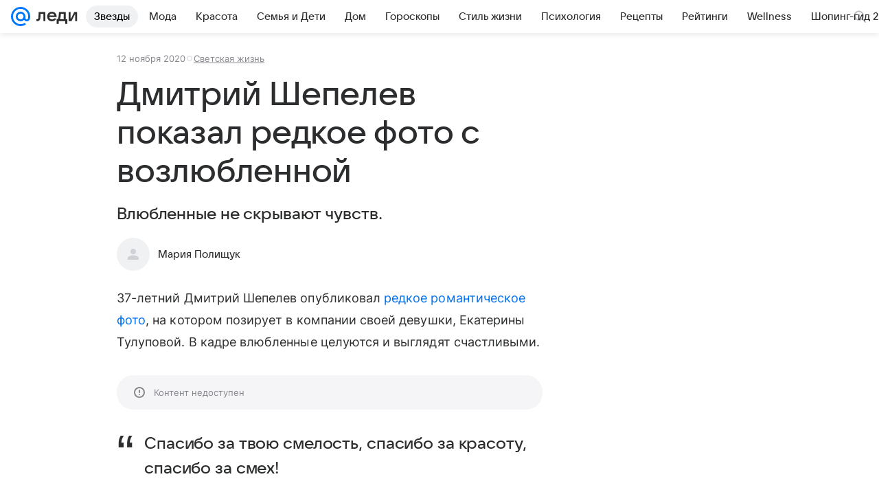

--- FILE ---
content_type: text/html; charset=utf-8
request_url: https://lady.mail.ru/article/518744-dmitrij-shepelev-pokazal-redkoe-foto-s-vozlyublenn/
body_size: 89205
content:

		<!DOCTYPE html>
		<html lang="ru">
			<head>
				<meta charset="utf-8">
  <meta http-equiv="x-ua-compatible" content="ie=edge,chrome=1">
  <meta name="viewport" content="width=device-width, initial-scale=1">
  <title>Дмитрий Шепелев показал редкое фото с возлюбленной</title>
    <meta name="description" content="Влюбленные не скрывают чувств.">
<meta property="og:type" content="article">
<meta property="og:title" content="Дмитрий Шепелев показал редкое фото с возлюбленной">
<meta property="og:description" content="Влюбленные не скрывают чувств.">
<meta property="og:image" content="https://resizer.mail.ru/p/dc45f24d-55d3-52dd-b828-74d7d5028647/AQAFYX_NKTdRdYt_MCsWNFI4AnCp_j_gi0xq6NJEQPB3i8NU2VduKxpGl1-csXAiXCY7NuDtrX1Cl9dPxBYmZbS2oHA.jpg">
<meta property="og:image:height" content="675">
<meta property="og:image:width" content="1200">
<meta property="og:url" content="https://lady.mail.ru/article/518744-dmitrij-shepelev-pokazal-redkoe-foto-s-vozlyublenn/">
<meta property="og:site_name" content="Леди Mail">
<meta property="mrc__share_title" content="Дмитрий Шепелев показал редкое фото с возлюбленной">
<meta property="mrc__share_description" content="Влюбленные не скрывают чувств.">
<meta property="twitter:card" content="summary_large_image">
<meta name="robots" content="max-snippet:-1, max-image-preview:large, max-video-preview:-1">
<meta property="article:published_time" content="2020-11-12T13:39:06+03:00">
<meta name="author" content="Мария Полищук">
<meta property="marker:source" content="Без источника">
<meta property="yandex_recommendations_image" content="https://resizer.mail.ru/p/dc45f24d-55d3-52dd-b828-74d7d5028647/AQAFYX_NKTdRdYt_MCsWNFI4AnCp_j_gi0xq6NJEQPB3i8NU2VduKxpGl1-csXAiXCY7NuDtrX1Cl9dPxBYmZbS2oHA.jpg">
<meta property="yandex_recommendations_title" content="Дмитрий Шепелев показал редкое фото с возлюбленной">
<meta property="yandex_recommendations_category" content="Светская жизнь">
    <link rel="canonical" href="https://lady.mail.ru/article/518744-dmitrij-shepelev-pokazal-redkoe-foto-s-vozlyublenn/">
    
    

    <meta name="csrf-token" content="EM7CGs1saWkAAAAA"/>
    <script type="application/ld+json">[{"@context":"https://schema.org","@type":"BreadcrumbList","itemListElement":[{"@type":"ListItem","name":"Светская жизнь","item":"https://lady.mail.ru/rubric/high-life/","position":1}]},{"@context":"https://schema.org","@type":"Article","inLanguage":"ru","mainEntityOfPage":{"@type":"WebPage","@id":"https://lady.mail.ru/article/518744-dmitrij-shepelev-pokazal-redkoe-foto-s-vozlyublenn/"},"url":"https://lady.mail.ru/article/518744-dmitrij-shepelev-pokazal-redkoe-foto-s-vozlyublenn/","name":"Дмитрий Шепелев показал редкое фото с возлюбленной","headline":"Дмитрий Шепелев показал редкое фото с возлюбленной","dateCreated":"2020-11-12T13:39:06+03:00","datePublished":"2020-11-12T13:39:06+03:00","dateModified":"2020-11-12T13:39:06+03:00","publisher":{"@type":"Organization","name":"Леди Mail","legalName":"ООО ВК","telephone":"+74957256357","url":"https://lady.mail.ru/","aggregateRating":{"@type":"AggregateRating","worstRating":1,"bestRating":5,"ratingValue":4.85,"ratingCount":16492},"address":{"@type":"PostalAddress","streetAddress":"Ленинградский проспект 39, стр. 79","postalCode":"125167","addressLocality":"Москва","addressRegion":"Москва","addressCountry":{"@type":"Country","name":"Россия"}},"logo":{"@type":"ImageObject","url":"https://lady.mail.ru/img/logo/lady/android-chrome-1024x1024.png","width":1024,"height":1024},"image":{"@type":"ImageObject","url":"https://lady.mail.ru/img/logo/lady/android-chrome-1024x1024.png","width":1024,"height":1024}},"license":"https://help.mail.ru/legal/terms/lady/policy/","genre":"Светская жизнь","description":"Влюбленные не скрывают чувств.","image":[{"@type":"ImageObject","url":"https://resizer.mail.ru/p/dc45f24d-55d3-52dd-b828-74d7d5028647/AQAFYX_NKTdRdYt_MCsWNFI4AnCp_j_gi0xq6NJEQPB3i8NU2VduKxpGl1-csXAiXCY7NuDtrX1Cl9dPxBYmZbS2oHA.jpg","width":1200,"height":675,"representativeOfPage":true}],"thumbnailUrl":{"url":"https://resizer.mail.ru/p/dc45f24d-55d3-52dd-b828-74d7d5028647/AQAFYX_NKTdRdYt_MCsWNFI4AnCp_j_gi0xq6NJEQPB3i8NU2VduKxpGl1-csXAiXCY7NuDtrX1Cl9dPxBYmZbS2oHA.jpg","width":1200,"height":675,"title":""},"articleSection":["https://lady.mail.ru/rubric/high-life/"],"author":{"image":"https://lady.mail.ru/img/author_splash.png","name":"Мария Полищук","url":"https://lady.mail.ru/author/443-mariya-polischuk/","jobTitle":"Автор Леди Mail","@type":"Person"},"creator":{"image":"https://lady.mail.ru/img/author_splash.png","name":"Мария Полищук","url":"https://lady.mail.ru/author/443-mariya-polischuk/","jobTitle":"Автор Леди Mail","@type":"Person"},"editor":{"image":"https://lady.mail.ru/img/author_splash.png","name":"Мария Полищук","url":"https://lady.mail.ru/author/443-mariya-polischuk/","jobTitle":"Автор Леди Mail","@type":"Person"}}]</script>
  
				<link rel="shortcut icon" type="image/x-icon" href="/img/logo/lady/favicon.ico"/><link rel="icon" type="image/svg" href="/img/logo/lady/favicon.svg"/><link rel="apple-touch-icon" href="/img/logo/lady/apple-touch-icon.png" sizes="180x180"/><link rel="icon" type="image/png" href="/img/logo/lady/favicon-16x16.png" sizes="16x16"/><link rel="icon" type="image/png" href="/img/logo/lady/favicon-32x32.png" sizes="32x32"/><link rel="icon" type="image/png" href="/img/logo/lady/favicon-120x120.png" sizes="120x120"/><link rel="manifest" href="/manifest.json"/><meta name="msapplication-config" content="/browserconfig.xml"/><meta name="msapplication-TileColor" content="#0077FF"/><meta name="theme-color" content="#0077FF"/>

				<!-- Проектный XRay -->
				
          <!-- start: /rb/1084681?version=web&_SITEID=104 -->
          <script id="__xray__">var xrayCore=function(){'use strict';function a(a){for(n.push(a);n.length>o.maxSize;)n.shift()}function b(a){return b="function"==typeof Symbol&&"symbol"==typeof Symbol.iterator?function(a){return typeof a}:function(a){return a&&"function"==typeof Symbol&&a.constructor===Symbol&&a!==Symbol.prototype?"symbol":typeof a},b(a)}function c(a){return a&&"object"===b(a)&&!d(a)}function d(a){return"[object Array]"===Object.prototype.toString.call(a)}function e(a){for(var b in a)if(Object.prototype.hasOwnProperty.call(a,b))return!1;return!0}function f(){for(var a,b={},d=0;d<arguments.length;++d)for(var e in a=arguments[d],a)b[e]=b[e]&&c(b[e])&&c(a[e])?f(b[e],a[e]):a[e];return b}function g(a){var b=encodeURIComponent(JSON.stringify(a));return{size:b.length,raw:b}}function h(){this._batchesByUrls={},this._timeoutId=null,this._config={maxBatchSize:6e4,maxChunkSize:4e3,timeout:1000,idle:!1},window&&"function"==typeof window.addEventListener&&window.addEventListener("beforeunload",this.process.bind(this,!0))}function i(a){return"s".concat(a,"s").replace(/s+/g,"s").replace(/^s$/g,"")}function j(a){for(var b in a)("undefined"==typeof a[b]||null===a[b])&&delete a[b];return a}function k(a,b){for(var c=-1,d=0;d<a.length;d++)if(b===a[d]){c=d;break}return c}function l(){this._config={xrayRadarUrl:"https://xray.mail.ru",pgid:(Date.now()+Math.random()).toString(36),radarPrefix:"",r:"undefined"!=typeof document&&document.referrer||"",defaultParams:{p:"mail",t_feature:"",v:1,skipdwh:!1}}}function m(a,b){for(var c=a.split("&"),d=c[0],e={},f=1;f<c.length;++f){var g=c[f].split("="),h=decodeURIComponent(g[0]),j=decodeURIComponent(g[1]);try{j=JSON.parse(j)}catch(a){}e[h]=j}b=b||{},b.immediately?z.sendImmediately(d,e,b.ga):z.send(d,e,b.ga)}var n=[],o={maxSize:500,getLog:function(){return Array.prototype.slice.call(n,0)},clear:function(){n=[]}},p={log:function(){try{(console.debug||console.log).apply(console,arguments)}catch(a){}},error:function(){try{console.error.apply(console,arguments)}catch(a){}},warn:function(){try{console.warn.apply(console,arguments)}catch(a){}}},q=["p","email","split","utm","r","pgid","o_ss","o_v"],r=!1;h.prototype.setConfig=function(a){var b=Math.max;if(!r)return a.timeout=b(1e3,a.timeout||0),this._config=f(this._config,a),void(r=!0);var c=[];for(var d in a){if(d in this._config){c.push(d);continue}this._config[d]=a[d]}c.length&&p.warn("Queue config field(s) "+c.join(", ")+" are already set and can't be modified")},h.prototype.getConfig=function(){return f(this._config,{})},h.prototype.push=function(b,c){a(c);var d=b+"/batch?"+h._buildQueryString(c);c=h._stringifyParams(c);var e=g(c);if(e.size+2>this._config.maxBatchSize)return void p.error("Radar #"+c.uid+" body is too long: "+e.raw);this._batchesByUrls[d]||(this._batchesByUrls[d]=[[]]);var f,j=this._batchesByUrls[d];for(f=0;f<j.length;++f){var k=j[f];if(g(k.concat([c])).size<=this._config.maxBatchSize){k.push(c);break}}f===j.length&&j.push([c]),this._timeoutId||"function"!=typeof setTimeout||(this._timeoutId=setTimeout(this.process.bind(this),this._config.timeout))},h.prototype.process=function(a){for(var b in clearTimeout(this._timeoutId),this._timeoutId=null,this._batchesByUrls){for(var c=this._batchesByUrls[b],d=0;d<c.length;++d)this._send(b,c[d],a);delete this._batchesByUrls[b]}},h.prototype.isIdle=function(){return this._config.idle},h._buildQueryString=function(a){for(var b=[],c=0;c<q.length;++c){var d=q[c],e="string"==typeof a[d]?a[d]:JSON.stringify(a[d]);(delete a[d],"undefined"!=typeof e&&e.length)&&b.push(encodeURIComponent(d)+"="+encodeURIComponent(e))}var f=[];for(var g in a.baseQuery)f.push(g);f=f.sort();for(var h,j=0;j<f.length;++j)h=f[j],b.push(encodeURIComponent(h)+"="+encodeURIComponent(a.baseQuery[h]));return delete a.baseQuery,b.join("&")},h.prototype._send=function(a,b,c){var d={url:a,data:"batch="+encodeURIComponent(JSON.stringify(b)),type:"POST",async:!0};if(!this._config.idle){if("undefined"==typeof XMLHttpRequest&&!navigator.sendBeacon)return void fetch(a,{method:d.type,body:d.data})["catch"](function(a){p.error("XRay send failed:",a)});if(c&&window.navigator.sendBeacon)return void window.navigator.sendBeacon(d.url,d.data);try{var e=new XMLHttpRequest,f="function"==typeof this._config.beforeSend&&!this._config.beforeSend(e,d);if(f)return void e.abort();e.open(d.type,d.url,d.async),e.withCredentials=!this._config.withoutCredentials,e.send(d.data)}catch(a){p.error("xray.send failed:",a)}}},h._stringifyParams=function(a){var b={};for(var c in a){if("i"==c){b.i=h._stringifyI(a.i);continue}b[c]="string"==typeof a[c]?a[c]:JSON.stringify(a[c])}return b},h._stringifyI=function(a){var b=[];for(var c in a){var d=a[c];b.push(c+":"+d)}return b.join(",")};var s=0,t=["radarPrefix","split","r","pgid","utm","o_ss","o_v"],u=!1,v=new h,w={rlog_dot_error:"xray_rlog_dot_error",rlog_msg_abs:"xray_rlog_msg_abs",too_long:"xray_too_long",not_configured:"xray_not_configured"},x=32,y=64;l.prototype.logger=o,l.prototype.setConfig=function(a,b){a=a||{},u&&this._deleteProtectedParams(a),this.unsafeSetConfig(a,b)},l.prototype.unsafeSetConfig=function(a,b){a=a||{},u=!0,a.split&&(a.split=i(a.split)),a.defaultParams&&a.defaultParams.i&&(a.defaultParams.i=this._formatIntervals(a.defaultParams.i),delete this._config.defaultParams.i),this._config=b?a:f(this._config,a),a.gaTrackingId&&this._initGA(a.gaTrackingId)},l.prototype._deleteProtectedParams=function(a){for(var b=0;b<t.length;++b)delete a[t[b]];return a},l.prototype.addSplit=function(a){this._config.split=i("".concat(this._config.split||"","s").concat(a))},l.prototype.getConfig=function(){return f(this._config,{})},l.prototype.getTotalSended=function(){return s},l.prototype.setQueueConfig=h.prototype.setConfig.bind(v),l.prototype.getQueueConfig=h.prototype.getConfig.bind(v),l.prototype.getInstanceCopy=function(){var a=new l;return u=!1,a.setConfig(this._config,!0),a},l.prototype.send=function(a,b,c){this._send(a,b,c,!0)},l.prototype._send=function(a,b,c,e){if(e&&!u&&a!==w.not_configured){var g=b||{};g.t=a,this._logOwnError(g,w.not_configured),p.warn("Your xray instance is not configured")}if(b=f(b||{},{}),this._config.middlewares)for(var h=0;h<this._config.middlewares.length;h++){var j=this._config.middlewares[h],k=j(a,b,c);a=k.t,b=k.params,c=k.ga}a=d(a)?a.join("_"):a,b.i&&(b.i=this._formatIntervals(b.i)),b=f(this._config.defaultParams,this._config.expid?{dwh:{expid:this._config.expid}}:{},b,{t:a,split:this._config.split,r:this._config.r,pgid:this._config.pgid,utm:this._config.utm,o_ss:this._config.o_ss,o_v:this._config.o_v,baseQuery:this._config.baseQuery,uid:s++}),b.skipdwh&&b.dwh&&delete b.dwh;for(var l=[b.t_feature,this._config.radarPrefix],m=0;m<l.length;++m)l[m]&&(b.t=l[m]+"_"+b.t);delete b.t_feature;try{b=this._validateParams(b,e)}catch(a){return p.log("xray",b.uid,b),void p.error(a.message)}if(this._config.verbose&&p.log("xray",b.uid,b.t,b,c?"GA: "+!!c:void 0),v.push(this._config.xrayRadarUrl,b),!0===c&&!this._config.gaTrackingId)return void p.error("Radar #"+b.uid+": no GA tracking id specified");var n="string"==typeof c?c:this._config.gaTrackingId;if(!!c&&n&&!v.isIdle()){if(b.i){for(var o in b.i)this._sendGA(a+"_"+o,b.i[o],n);return}this._sendGA(a,b.v,n)}},l.prototype.sendImmediately=function(a,b,c){this.send(a,b,c),v.process()},l.prototype.addMiddleware=function(a){this._config.middlewares||(this._config.middlewares=[]),-1===k(this._config.middlewares,a)&&this._config.middlewares.push(a)},l.prototype.removeMiddleware=function(a){if(this._config.middlewares){var b=k(this._config.middlewares,a);-1<b&&this._config.middlewares.splice(b,1)}},l.prototype._sendGA=function(a,b,c){"function"!=typeof gtag&&this._initGA(c);var d=a.split(/_/g),e=d[1]||d[0],f=d[1]?d[0]:"",g=d.slice(2).join("_"),h={value:b,send_to:c};f&&(h.event_category=f),g&&(h.event_label=g),gtag("event",e,h)},l.prototype._initGA=function(a){if(!window.gtag){var b=document.createElement("script");b.src="https://www.googletagmanager.com/gtag/js?id="+a,b.type="text/javascript",document.getElementsByTagName("head")[0].appendChild(b),window.dataLayer=window.dataLayer||[],window.gtag=function(){window.dataLayer.push(arguments)},gtag("js",new Date)}gtag("config",a,{send_page_view:!1})},l.prototype._logOwnError=function(a,b,c){var d="xray_err",e=a.p;if(e){if(e.length+8+1>x){e=e.slice(0,x-8-1)}d="".concat(e,"_").concat("xray_err")}var f=a.t;f.length>y&&(f=f.slice(0,y)),this._send(b,{skipdwh:!0,rlog:d,rlog_message:{t:f,err:b,value:c}},!1,!1)},l.prototype._validateParams=function(a,b){a=j(a),a.rlog&&-1!==a.rlog.indexOf(".")&&(b&&this._logOwnError(a,w.rlog_dot_error,a.rlog),p.error("Radar #".concat(a.uid,": rlog can not contain file extension")),delete a.rlog,delete a.rlog_message),a.rlog&&a.rlog_message||(a.rlog_message&&(b&&this._logOwnError(a,w.rlog_msg_abs),p.error("Radar #".concat(a.uid,": rlog_message would not be sent without rlog"))),delete a.rlog,delete a.rlog_message),e(a.dwh)&&delete a.dwh;var c={32:[a.p,a.rlog],64:[a.p+"_"+a.t]};for(var d in a.i)c[32].push(d),c[64].push(a.p+"_"+a.t+"_"+d);for(var f in c)for(var g=c[f],h=0;h<g.length;++h)if(g[h]&&g[h].length>f)throw b&&this._logOwnError(a,w.too_long,g[h].slice(0,f)),new Error("Radar #".concat(a.uid,": value is too long: ").concat(c[f][h])+" (len: ".concat(g[h].length,", limit: ").concat(f,")"));return a},l.prototype._formatIntervals=function(a){if(c(a))return a;var b={};if(d(a)){for(var e,f=0;f<a.length;++f)e=a[f].split(":"),b[e[0]]=+e[1]||this._config.defaultParams.v;return b}if("string"==typeof a){var g=a.split(",");return this._formatIntervals(g)}};var z=new l;return m.setConfig=function(a){z.setConfig(j({verbose:a.verbose,pgid:a.pgid,split:a.split,xrayRadarUrl:a.xrayRadarUrl||a.XRAY_RADAR_URL,radarPrefix:a.radarPrefix||a.RadarPrefix,utm:a.utm,o_ss:a.o_ss,o_v:a.o_v,baseQuery:a.baseQuery,gaTrackingId:a.gaTrackingId||a.GA_TRACKING_ID,defaultParams:a.defaultParams||j({p:a.project,email:a.ActiveEmail})})),z.setQueueConfig(j({maxBatchSize:a.MAX_BATCH_SIZE,maxChunkSize:a.MAX_CHUNK_SIZE,beforeSend:a.beforeSend,timeout:a.timeout,idle:a.idle,withoutCredentials:a.withoutCredentials}))},m.getConfig=l.prototype.getConfig.bind(z),m.addSplit=l.prototype.addSplit.bind(z),m.unsafeSetConfig=l.prototype.unsafeSetConfig.bind(z),m.setQueueConfig=l.prototype.setQueueConfig.bind(z),m.getQueueConfig=l.prototype.getQueueConfig.bind(z),m.getTotalSended=l.prototype.getTotalSended.bind(z),m.send=l.prototype.send.bind(z),m.sendImmediately=l.prototype.sendImmediately.bind(z),m.getInstanceCopy=l.prototype.getInstanceCopy.bind(z),m.addMiddleware=l.prototype.addMiddleware.bind(z),m.removeMiddleware=l.prototype.removeMiddleware.bind(z),"undefined"!=typeof window&&"function"==typeof window.define&&window.define.amd&&window.define("@mail/xray",function(){return m}),m}();</script><script id="__xray-init__">xrayCore.setConfig({defaultParams: {p: 'lady-mail-ru-web',},verbose: true});xrayCore.send('pk-xray-ready');</script>
          <!-- end: /rb/1084681?version=web&_SITEID=104 -->
        

				
          <!-- start: /rb/620533?_SITEID=104&is_commercial=0&brandsafety=0&media_stat_category=5,10101&sitezone=4&entity_id=518744&entity_type=article&entity_content_subtype=outer_article&project_uuid=d10a0913-1da6-f7ce-aaa5-61dd79c624dd -->
          <meta http-equiv="Content-Security-Policy" content="default-src 'self' tel: blob: data: 'unsafe-inline' 'unsafe-eval' mail.ru *.mail.ru *.devmail.ru *.imgsmail.ru *.2gis.com *.2gis.ru s0.2mdn.net *.adlooxtracking.com *.adlooxtracking.ru *.adriver.ru *.ampproject.net *.ampproject.org *.apester.com *.cloudfront.net www.dailymail.co.uk coub.com *.coub.com *.doubleclick.net *.doubleverify.com *.gemius.pl giphy.com *.google.com *.googleapis.com *.googlesyndication.com themes.googleusercontent.com *.gstatic.com video.khl.ru *.moatads.com *.mradx.net ok.ru *.ok.ru *.playbuzz.com *.qmerce.com rutube.ru *.rutube.ru *.serving-sys.com *.serving-sys.ru soundcloud.com *.soundcloud.com *.streamrail.com *.twimg.com twitter.com *.twitter.com player.vimeo.com vine.co vk.com *.vk.com vk.ru *.vk.ru *.weborama.fr *.weborama-tech.ru *.yandex.ru amc.yandex.ru yandex.ru *.yandex.net *.yandex.net *.strm.yandex.net yandex.st yandexadexchange.net *.yandexadexchange.net yastatic.net *.youtube.com *.adsafeprotected.com *.newstube.ru *.bbc.com *.viqeo.tv facecast.net *.facecast.net *.nativeroll.tv *.seedr.com *.ex.co b.delivery.consentmanager.net cdn.consentmanager.net consentmanager.mgr.consensu.org *.consentmanager.mgr.consensu.org *.criteo.com *.criteo.net *.tiktok.com *.tiktokcdn.com promotools.cc telegram.org t.me *.pinterest.com videolink.mycdn.me videolink.okcdn.ru *.okcdn.ru *.mycdn.me *.vkuser.net vkvideo.ru *.vkvideo.ru *.targetads.io id.vk.com id.vk.ru *.cs7777.vk.com *.cdn-vk.ru tarotaro.ru *.astrostar.ru astrostar.ru *.flurry.com flurry.com widget.cloudpayments.ru bestmoodbox.com *.banki.ru banki.ru *.vseapteki.ru vseapteki.ru;script-src 'self' 'unsafe-inline' 'unsafe-eval' js-inject *.mail.ru *.devmail.ru *.imgsmail.ru *.api.2gis.ru s0.2mdn.net *.adlooxtracking.com *.adlooxtracking.ru *.algovid.com s3.amazonaws.com cdn.ampproject.org *.apester.com *.bing.com static.bbc.co.uk news.files.bbci.co.uk coub.com *.coub.com *.criteo.com *.criteo.net *.doubleclick.net *.doubleverify.com *.dvtps.com *.flickr.com translate.google.com *.google.com *.googleadservices.com *.googleapis.com *.googlesyndication.com *.googletagmanager.com *.googletagservices.com *.google-analytics.com *.google.ru mediatoday.ru *.moatads.com *.mradx.net *.mxpnl.com *.odnoklassniki.ru ok.ru *.ok.ru *.playbuzz.com *.qmerce.com sb.scorecardresearch.com *.twimg.com *.twitter.com platform.vine.co vk.com *.vk.com vk.ru *.vk.ru *.webvisor.com *.mtproxy.yandex.net amc.yandex.ru *.yandex.net *.strm.yandex.net *.yandex.ru yandex.ru yandex.st yastatic.net *.pinterest.com *.adsafeprotected.com *.serving-sys.com *.serving-sys.ru *.viqeo.tv *.videonow.ru *.nativeroll.tv *.seedr.com b.delivery.consentmanager.net cdn.consentmanager.net *.consentmanager.mgr.consensu.org consentmanager.mgr.consensu.org *.tns-counter.ru *.youtube.com *.ytimg.com *.ex.co *.weborama.fr *.weborama-tech.ru *.tiktok.com *.tiktokcdn.com promotools.cc *.ibytedtos.com telegram.org videolink.mycdn.me videolink.okcdn.ru *.okcdn.ru *.mycdn.me *.vkuser.net mc.yandex.com *.betweendigital.com *.buzzoola.com tarotaro.ru *.astrostar.ru astrostar.ru *.flurry.com flurry.com widget.cloudpayments.ru *.streamrail.com *.streamrail.net *.monijorb.com *.vseapteki.ru vseapteki.ru;connect-src 'self' wss://*.mail.ru wss://*.devmail.ru wss://*.viqeo.tv *.mail.ru *.devmail.ru *.imgsmail.ru *.api.2gis.ru s0.2mdn.net *.adlooxtracking.com *.adlooxtracking.ru *.algovid.com *.ampproject.net cdn.ampproject.org *.apester.com *.doubleclick.net *.flickr.com *.googleapis.com *.google-analytics.com *.googlesyndication.com *.googletagmanager.com *.gstatic.com *.mixpanel.com *.mradx.net *.playbuzz.com *.qmerce.com geo.query.yahoo.com twitter.com *.twitter.com *.yadro.ru amc.yandex.ru yandex.ru *.yandex.ru *.strm.yandex.net yandex.st yastatic.net *.yandex.net collector.mediator.media *.serving-sys.com *.serving-sys.ru *.doubleverify.com *.viqeo.tv *.videonow.ru *.vidiom.net *.nativeroll.tv *.seedr.com b.delivery.consentmanager.net cdn.consentmanager.net *.consentmanager.mgr.consensu.org consentmanager.mgr.consensu.org *.criteo.com *.criteo.net *.ex.co *.ibytedtos.com *.smailru.net *.adfox.ru *.weborama.fr *.weborama-tech.ru ok.ru vk.com *.vk.com  vk.ru *.vk.ru *.vk.team videolink.mycdn.me videolink.okcdn.ru *.okcdn.ru *.mycdn.me *.vkuser.net *.google.com mc.yandex.com *.adriver.ru *.googleusercontent.com tarotaro.ru *.astrostar.ru astrostar.ru *.flurry.com flurry.com widget.cloudpayments.ru *.streamrail.com *.streamrail.net *.monijorb.com wss://*.monijorb.com oktell.p-group.ru pfxtools-dev.ru *.vseapteki.ru vseapteki.ru;img-src 'self' * data: blob: mmr: *.criteo.com *.criteo.net ;worker-src blob: 'self' *.mail.ru *.devmail.ru ;" /><meta name="referrer" content="unsafe-url" /><link rel="preconnect" href="https://mcdn.imgsmail.ru/" crossorigin="" /><link rel="preconnect" href="https://mcdn.imgsmail.ru/" /><link rel="dns-prefetch" href="https://mcdn.imgsmail.ru/" /><link rel="preconnect" href="https://ad.mail.ru" crossorigin="use-credentials" /><link rel="dns-prefetch" href="https://ad.mail.ru" /><link rel="preconnect" href="https://resizer.mail.ru" /><link rel="dns-prefetch" href="https://resizer.mail.ru" /><link rel="preconnect" href="https://rs.mail.ru" /><link rel="dns-prefetch" href="https://rs.mail.ru" /><link rel="preconnect" href="https://r.mradx.net" /><link rel="dns-prefetch" href="https://r.mradx.net" /><link rel="preconnect" href="https://mc.yandex.ru" /><link rel="dns-prefetch" href="https://mc.yandex.ru" /><link rel="preconnect" href="https://yastatic.net" /><link rel="dns-prefetch" href="https://yastatic.net" /><link rel="preconnect" href="https://avatars.mds.yandex.net" /><link rel="dns-prefetch" href="https://avatars.mds.yandex.net" /><link rel="preconnect" href="https://ads.adfox.ru" /><link rel="dns-prefetch" href="https://ads.adfox.ru" /><link rel="dns-prefetch" href="https://limg.imgsmail.ru" /><link rel="dns-prefetch" href="https://top-fwz1.mail.ru/" /><link rel="dns-prefetch" href="https://www.tns-counter.ru/" /><link rel="dns-prefetch" href="https://counter.yadro.ru" />
          <!-- end: /rb/620533?_SITEID=104&is_commercial=0&brandsafety=0&media_stat_category=5,10101&sitezone=4&entity_id=518744&entity_type=article&entity_content_subtype=outer_article&project_uuid=d10a0913-1da6-f7ce-aaa5-61dd79c624dd -->
        
				<!-- Проектные шрифты -->
				
          <!-- start: /rb/1108607?vk-tokens=1 -->
          <link rel="preload" href="https://mcdn.imgsmail.ru/js/promisified-dom-events/3.0.0/promisifiedDomEvents.min.js" as="script"/><link rel="preload" href="https://imgs2.imgsmail.ru/static/fonts/Inter/WOFF2/InterRegular.woff2" as="font" type="font/woff2" crossorigin=""/><link rel="preload" href="https://imgs2.imgsmail.ru/static/fonts/Inter/WOFF2/InterMedium.woff2" as="font" type="font/woff2" crossorigin=""/><link rel="preload" href="https://imgs2.imgsmail.ru/static/fonts/Inter/WOFF2/InterBold.woff2" as="font" type="font/woff2" crossorigin=""/><link rel="preload" href="https://imgs2.imgsmail.ru/static/fonts/MailSans/WOFF2/MailSansVariative.woff2" as="font" type="font/woff2" crossorigin=""/><link rel="stylesheet preload" href="https://mcdn.imgsmail.ru/fonts/vk-tokens/1.0.2/fonts.css" as="style"/><link rel="preload" href="https://imgs2.imgsmail.ru/static/fonts/v1.100/VKSansDisplay/WOFF2/VKSansDisplayLight.woff2" as="font" type="font/woff2" crossorigin=""/><link rel="preload" href="https://imgs2.imgsmail.ru/static/fonts/v1.100/VKSansDisplay/WOFF2/VKSansDisplayRegular.woff2" as="font" type="font/woff2" crossorigin=""/><link rel="preload" href="https://imgs2.imgsmail.ru/static/fonts/v1.100/VKSansDisplay/WOFF2/VKSansDisplayMedium.woff2" as="font" type="font/woff2" crossorigin=""/><link rel="preload" href="https://imgs2.imgsmail.ru/static/fonts/v1.100/VKSansDisplay/WOFF2/VKSansDisplayDemiBold.woff2" as="font" type="font/woff2" crossorigin=""/><link rel="preload" href="https://imgs2.imgsmail.ru/static/fonts/v1.100/VKSansDisplay/WOFF2/VKSansDisplayBold.woff2" as="font" type="font/woff2" crossorigin=""/><link rel="stylesheet preload" href="https://mcdn.imgsmail.ru/fonts/vk-tokens/1.0.3/fonts.css" as="style"/><script src="https://mcdn.imgsmail.ru/js/promisified-dom-events/3.0.0/promisifiedDomEvents.min.js"></script><script src="https://ad.mail.ru/static/sync-loader.js" nonce crossorigin="anonymous" async></script><script src="https://ad.mail.ru/static/vk-adman.js?sdk=1" type="application/javascript" id="adman3-instance" async></script>
          <!-- end: /rb/1108607?vk-tokens=1 -->
        

				<link rel="preload" href="/js/cmpld/react/media.css?mj6xh7s6" as="style" />
				<link rel="preload" href="/js/cmpld/react/lady/Article/client.css?mj6xh7s6" as="style" />
				<link rel="stylesheet" href="/js/cmpld/react/media.css?mj6xh7s6" />
				<link href="/js/cmpld/react/lady/Article/client.css?mj6xh7s6" rel="stylesheet" />
			</head>
			<body>
				
          <!-- start: /rb/1084682 -->
          
<script id="__core-keeper__">
var coreKeeper=function(a){"use strict";var S="string",i="object",y="function";function z(a,b){return typeof a===b}function T(c,a){for(var b in a)Object.defineProperty(c,b,{enumerable:!1,value:a[b]})}var U,b=typeof globalThis===i&&globalThis|| typeof window===i&&window|| typeof global===i&&global||{},V=b.console,o=b.document||{},A=b.location||{},p=b.navigator||{},d=p.connection,j=b.performance,k=function(){},B=z(j&&j.now,y)?function(){return j.now()}:Date.now,C=b.setTimeout.bind(b),W=(b.requestAnimationFrame||C).bind(b),X=(b.addEventListener||k).bind(b),_=null,Y=void 0;function D(a){var e,f,b,g=0,h=(a=a||{}).now||B,i=a.warn,j=a.prefix||"",c=a.addons||[],k=[],l=function(a,b,d){for(e=c.length;e--;)c[e][a](b,d)},d=function(c,m,p,t,u,q,n,o,v){c=j+c,(m===b||o)&&(m=!o&&k[0]||_),p[c]&&i&&i("Timer '"+c+"' exists");var r=q==_,a=p[c]={id:++g,name:c,parent:m,unit:t||"ms",start:r?h():q,end:n!=_?n:_,meta:v};function s(a,b,c){(f=p[a=j+a])?z(f.stop,y)?f.stop(b,c):i&&i("Timer '"+a+"'.stop is not a func",{entry:f}):i&&i("Timer '"+a+"' not exists")}return T(a,{stop:function(b,d){if(b==_||b>=0||(d=b,b=Y),a.meta=a.meta||d,a.end=b==_?h():b,p[c]=_,u)for(e=k.length;e--;)k[e]===a&&k.splice(e,1);return l("end",a,r),a}}),m&&(m.end!==_&&n==_?i&&i("Timer '"+c+"' stopped"):(a.unit=m.unit,m.entries.push(a))),u&&(a.entries=[],T(a,{add:function(c,e,b,f,g){return d(c,a,p,f,0,e,b).stop(b,g)},time:function(e,b,c){return b>=0||(c=b,b=Y),d(e,a,p,c,Y,b)},group:function(f,b,c,e){return z(b,"boolean")&&(e=c,c=b,b=_),z(b,S)&&(e=b,b=_,c=0),z(c,S)&&(e=c),d(f,a,p,e,1,b,_,c)},timeEnd:s,groupEnd:s}),!o&&g>1&&k.unshift(a)),l("start",a,r),a};return(b=d(0,_,Object.create(null),"ms",1,0,0,1)).v="2.0.0-rc.28",b.addons=c,b}var e=function(b,c){var a;try{(a=new PerformanceObserver(function(a){a.getEntries().map(c)})).observe({type:b,buffered:!0})}catch(d){}return a},Z=function(a){a&&a.disconnect()},aa=function(a,b){try{a&&a.takeRecords().map(b)}catch(c){}},E="hidden",ab=!1,ac=!1,F=-1,f=function(b,a){ab||(ab=!0,X("pagehide",function(a){ac=!a.persisted}),X("beforeunload",k)),X("visibilitychange",function(a){o.visibilityState===E&&b(a.timeStamp,ac)},{capture:!0,once:!!a})};o&&(F=o.visibilityState===E?0:1/0,f(function(a){F=a},!0));var ad=function(){return F};function ae(c){var a,e,h=this.badge,b=c.unit,d=(c.end-c.start)/("KB"===b?1024:1),f=h+c.name+("none"!==b&&b?": %c"+(b&&"raw"!==b?d.toFixed(3)+b:d):"%c"),g="font-weight:bold;"+(a=d,"color:#"+((a="KB"===(e=b)?a/8:"fps"===e?70-a:a)<5?"ccc":a<10?"666":a<25?"333":a<50?"f90":a<100?"f60":"f00"));"entries"in c?((V.groupCollapsed||V.group)(f,g),c.entries.forEach(ae,this),V.groupEnd()):V.log(f,g)}var G,l,H=D({addons:/pk-print/.test(A)?[(G={badge:"\u{1F505}"},{start:k,end:function(a){a.parent||ae.call(G,a)}})]:[]}),m=function(a,b,c,d,e,f){W(function(){var i=H.group(a,b,e);for(var g in d)if(d.hasOwnProperty(g)){var h=d[g];i.add(g,h[0],h[1],h[2])}i.stop(c,f)})},g=p.deviceMemory,h=j.hardwareConcurrency,q=h<=4||g<=4,I=h>4||g>4?"high":q?"low":"unk",$=q||d&&(["slow-2g","2g","3g"].indexOf(d.effectiveType)> -1||d.saveData)?"low":"high",n=((l={})["type_"+I]=[0,1],l["exp_"+$]=[0,1],l);g&&(n.memory=[0,g]),h&&(n.hardware_concurrency=[0,h]),m("pk-device",0,1,n,"raw");var af=0,J=function(){try{var a=j.getEntriesByType("navigation")[0],k=a.fetchStart,l=a.domainLookupStart,e=a.domainLookupEnd,f=a.requestStart,g=a.responseStart,b=a.responseEnd,c=a.domComplete,h=a.domInteractive,i=a.domContentLoadedEventEnd,d=a.loadEventEnd;b&&0===af&&(af=1,m("pk-nav-net",k,b,{dns:[l,e],tcp:[e,f],request:[f,g],response:[g,b]})),c&&1===af&&(af=2,m("pk-nav-dom-ready",b,c,{interactive:[b,h],"content-loaded":[h,i],complete:[i,c]})),d&&2===af&&(af=3,m("pk-nav-dom-load",b,d,{ready:[b,c],load:[c,d]})),3!==af&&C(J,250)}catch(n){}};J();var ag,ah=function(a,b,c){return a<=b?"good":a<=c?"needs-improvement":"poor"},ai=0,aj=0,K=function(b){var c,d,e,f=b.startTime,a=b.processingStart-f;f<ad()&&(a&&m("pk-fid",0,a,((c={value:[0,a]})["score_"+ah(a,100,300)]=[0,a],c)),ai&&m("pk-tbt",0,ai,((d={value:[0,ai]})["score_"+ah(ai,300,600)]=[0,ai],d)),aj&&m("pk-tti",0,aj,((e={value:[0,aj]})["score_"+ah(aj,3800,7300)]=[0,ai],e)),Z(ag),Z(ak))},ak=e("first-input",K);f(function(){aa(ak,K)},!0);var al={},am=e("paint",function(b){var d,c=b.name,a=b.startTime;a<ad()&&(al[c]=[0,a],"first-contentful-paint"===c&&(al["score_"+ah(a,1e3,2500)]=[0,a],m("pk-paint",0,a,al),d=a,ag=e("longtask",function(a){var c=a.startTime,b=a.duration;c>d&&"self"===a.name&&b>0&&(ai+=b-50,aj=c+b)}),Z(am)))}),an=0,ao=!1,L=function(b){var a=b.startTime;a<ad()?an=a:aq()},ap=e("largest-contentful-paint",L),aq=function(){var a;!ao&&an&&m("pk-lcp",0,an,((a={value:[0,an]})["score_"+ah(an,2500,4e3)]=[0,an],a)),ao=!0,Z(ap)},r=function(){aa(ap,L),aq()};f(r,!0),function(a){try{U||(U=new Promise(function(a){["keydown","mousedown","scroll","mousewheel","touchstart","pointerdown"].map(function(b){X(b,a,{once:!0,passive:!0,capture:!0})})})),U.then(a)}catch(b){}}(r);var ar=0,M=function(a){a.hadRecentInput||(ar+=a.value)},as=e("layout-shift",M);f(function(c,b){var a;aa(as,M),b&&ar&&m("pk-cls",0,ar,((a={value:[0,ar]})["score_"+ah(ar,.1,.25)]=[0,ar],a))});var s=d,t=function(){var a;m("pk-conn",0,1,((a={downlink:[0,s.downlink],downlinkMax:[0,s.downlinkMax],rtt:[0,s.rtt]})["save_data_"+s.saveData]=[0,1],a["effective_type_"+(s.effectiveType||"unk")]=[0,1],a),"raw")};try{s?(t(),s.addEventListener("change",t)):m("pk-conn",0,1,{effective_type_unk:[0,1]},"raw")}catch(at){}var au=function(){return(au=Object.assign||function(d){for(var a,b=1,e=arguments.length;b<e;b++)for(var c in a=arguments[b])Object.prototype.hasOwnProperty.call(a,c)&&(d[c]=a[c]);return d}).apply(this,arguments)};function u(a){return a&&a.__esModule&&Object.prototype.hasOwnProperty.call(a,"default")?a.default:a}function v(b,a){return b(a={exports:{}},a.exports),a.exports}var w=v(function(c,b){var a;Object.defineProperty(b,"__esModule",{value:!0}),b.Tag=void 0,(a=b.Tag||(b.Tag={})).Core="core",a.Global="gl",a.Self="self",a.Async="async",a.Ignore="ign",a.Known="known",a.API="api",a.Shared="shr",a.Ext="ext",a.ThirdParty="3rd",a.RB="rb",a.Unknown="unk"});u(w),w.Tag;var c=v(function(b,a){Object.defineProperty(a,"__esModule",{value:!0}),a.coreLoggerHMR=a.coreLoggerDispatchKnownError=a.coreLoggerDispatchAPIError=a.coreLoggerDispatchIgnoredError=a.coreLoggerDispatchSelfError=a.coreLoggerDispatchReactError=a.coreLoggerDispatchError=a.getCoreLogger=a.Tag=void 0,Object.defineProperty(a,"Tag",{enumerable:!0,get:function(){return w.Tag}}),a.getCoreLogger=function(){return"undefined"!=typeof coreLogger?coreLogger:void 0},a.coreLoggerDispatchError=function(c,d,e){var b;null===(b=(0,a.getCoreLogger)())|| void 0===b||b.dispatchError(c,d,e)},a.coreLoggerDispatchReactError=function(c,d,e){var b;null===(b=(0,a.getCoreLogger)())|| void 0===b||b.dispatchReactError(c,d,e)},a.coreLoggerDispatchSelfError=function(b,c,d,e){(0,a.coreLoggerDispatchError)(c,d,{category:b,tag:w.Tag.Self,log:e})},a.coreLoggerDispatchIgnoredError=function(b,c,d,e){(0,a.coreLoggerDispatchError)(c,d,{category:b,tag:w.Tag.Ignore,log:e})},a.coreLoggerDispatchAPIError=function(b,c,d,e){(0,a.coreLoggerDispatchError)(c,d,{category:b,tag:w.Tag.API,log:e})},a.coreLoggerDispatchKnownError=function(b,c,d,e){(0,a.coreLoggerDispatchError)(c,d,{category:b,tag:w.Tag.Known,log:e})},a.coreLoggerHMR=function(g,f){var e=(0,a.getCoreLogger)();if(e){var b=e.errors.rules,c=e.errors.opts.errors,d=g.priority||[];b.set("clear"),c&&c.rules&&(b.set(c.rules),d.push.apply(d,[].concat(c.priority||Object.keys(c.rules)))),f&&(b.set(f.rules),d.push.apply(d,f.priority||[])),b.set(g.rules),b.priority(d);try{e.pkg.v="12.2.1",localStorage.setItem(process.env.LOGGER_LS_PRESET_VER_KEY,"12.2.1")}catch(h){}}}});u(c),c.coreLoggerHMR,c.coreLoggerDispatchKnownError,c.coreLoggerDispatchAPIError,c.coreLoggerDispatchIgnoredError,c.coreLoggerDispatchSelfError,c.coreLoggerDispatchReactError;var av=c.coreLoggerDispatchError;c.getCoreLogger;var N=c.Tag,O={name:"@mail-core/dashboard",v:"12.2.1"},aw=/^(\d+)\.(\d+)\.(\d+)/,x=function(a){return"request"in a&&a.data&&"status"in a.data&&"body"in a.data?a.data.status:null},ax={parseStatus:x},ay={tag:N.API,category:"5XX",silent:!0,log:!0},az=/^(https?:)?\/\/.*?\/+|\/*\?+.+|^\/|api\/+v1\/+/gi,aA=/[^%.a-z\d-]+/g,aB=/^api_v(\d)/g,aC=/\/*cgi-bin/g,aD=/golang/g,aE=/(^|\/)(\d+|(?:\d|[a-z]+\d)[\da-z]{2,})(?=\/|$)/g,aF=/(^|\/)([0-9-a-f]{2,}-[0-9-a-f-]+)(?=\/|$)/g,aG=/(_u?id){2,}|%[%a-z\d._]+/g,aH=/graphql/g;function aI(a){return a&&(!a.responseType||"text"===a.responseType)&&a.responseText||""}var aJ=[[/\/(ph|ag)\//,"portal"],[/\/hb\//,"hotbox"],[/\/pkgs\//,"pkgs"],[/\.imgsmail\.ru\//,"imgs"],[/\.filin\.mail\.ru\//,"filin"],[/\bmail\\.ru/,"mail"],[/\/\/top-/,"top"],[/analytics/,"analyt"],[new RegExp("\\/\\/"+location.host+"\\/"),"host"]];function aK(e){for(var b="",a=0,c=aJ;a<c.length;a++){var d=c[a];if(d[0].test(e)){b=d[1];break}}return b||"unk"}var aL,aM="@mail-core/dashboard:timespent_sections",aN={maxSessionPause:5,beforeSend:k,login:"",section:"__base__"},aO=0;function P(b){if(clearInterval(aL),b){var c,a=aW(),h=b.section,i=b.login;if(a){for(var d=0,g=a;d<g.length;d++){var e=g[d];if(e.section===h&&e.user_id===i){c=e;break}}if(c){var f=a.indexOf(c);a[f].last_duration_update_timestamp=a$(),a[f].duration_sec=a[f].duration_sec+1,aT(),aN=au(au({},aN),b);try{localStorage.setItem(aM,JSON.stringify(a))}catch(j){}return}}aP(b),function(b){var c=aY(b),a=aW();null==a||a.push(c);try{localStorage.setItem(aM,JSON.stringify(a))}catch(d){}}(a$())}else aP()}function aP(b){aN=au(au({},aN),b);var c,h,d,f,g,a=(c=aQ,d=!1,function(){for(var b=[],a=0;a<arguments.length;a++)b[a]=arguments[a];return d||(d=!0,h=c(b)),h});f=a,g=e("paint",function(a){var b=a.name;a.startTime<ad()&&"first-contentful-paint"===b&&(f(),Z(g))}),window.setTimeout(a,5e3)}function aQ(){"hidden"!==o.visibilityState&&aR(),X("visibilitychange",function(){"hidden"===o.visibilityState?clearInterval(aL):aR()})}function aR(){var a=a$();aO||(aO=a),aW()?aS(a):aS(a,!0),aT()}function aS(b,c){void 0===c&&(c=!1);var g=aW();if(g){var d,l,h,i,e,j,a=(d=g,l=b,i=(h=d.filter(function(a){return aU(a,l)})).filter(aZ),e=d.filter(function(a){return!aU(a,l)}),j=e.filter(aZ),{toSend:h,toReset:i,toLeave:e,toUpdate:j}),f=a.toLeave,m=a.toReset,n=a.toSend,k=a.toUpdate;n.forEach(aX),m.length&&f.push(aY(b)),k.length&&k.forEach(function(a){a.last_duration_update_timestamp=b,a.duration_sec=a.duration_sec+1});try{f.length?localStorage.setItem(aM,JSON.stringify(f)):localStorage.removeItem(aM)}catch(o){}}else if(c)try{localStorage.setItem(aM,JSON.stringify([aY(b)]))}catch(p){}}function aT(){aL=window.setInterval(function(){aS(a$())},1e3)}function aU(a,b){return b-a.last_duration_update_timestamp>a.max_session_pause}function aV(a){return a&&["user_id","section","last_duration_update_timestamp","duration_sec","open_timestamp","max_session_pause"].every(function(b){return a.hasOwnProperty(b)})}function aW(){var b;try{var a=JSON.parse(localStorage.getItem(aM)||"");(null==a?void 0:a.length)&&Array.isArray(a)&&a.every(aV)&&(b=a)}catch(c){}return b}function aX(b){var a=b.duration_sec;if(a){var c=au({domain:location.host,pause_allowed_sec:aN.maxSessionPause},b),d={dwh:c};aN.beforeSend(c),m("pk-timespent",0,a,{duration:[0,a]},"raw",d)}}function aY(a){return{duration_sec:0,last_duration_update_timestamp:a,open_timestamp:aO,section:aN.section,user_id:aN.login,max_session_pause:aN.maxSessionPause}}function aZ(a){var b=a.user_id,c=a.section;return b===aN.login&&c===aN.section}function a$(){return Math.floor(Date.now()/1e3)}var a_={latency:[30,60,120],route:[200,400,800],"route:cached":[100,300,600],page:[100,200,300],"page:frag":[30,60,120],"page:json":[20,30,60],"inline:code":[100,200,300],fetch:[500,1e3,2e3],"fetch:fast":[100,200,300],"app:load":[300,600,900],"app:init":[150,300,600],"app:render":[300,600,800],"app:ready":[1500,2500,3500],"js:bundle":[200,400,800],"js:bundle:m":[1e3,3e3,7e3],"js:bundle:l":[2e3,5e3,1e4],"css:bundle":[150,300,450],"css:bundle:l":[300,600,800],"srv:resp":[200,400,800],"biz:adv:await":[2e3,3e3,4e3]},a0=Object.create(null),a1=!1,a2=null,a3={"pk-app-ready":1,"pk-paint":1,"pk-lcp":1,"pk-cls":1,"pk-fid":1,"pk-tbt":1,"pk-tti":1};function a4(b){for(var a in a0)a2[!0===b?"sendImmediately":"send"](a,a0[a]);a0=Object.create(null),a1=!1}function a5(){if(a2)return a2;var b="undefined"==typeof window?{}:window,c=b.require,a=b.xrayCore;try{a=a&&a.send?a:c("@mail/xray")}catch(d){try{a=c("mrg-xray")}catch(e){}}return a}var a6=/-a_5\d\d$/;function Q(c,b,e,f){var d=f&&f.dwh,a=a0[b];a||(a={t:b,v:c,i:{}},d||a3[b]||a6.test(b)||(a.skipdwh=!0),d&&(a.dwh=d),a0[b]=a),e?a.i[e.slice(0,32)]=c:a.v=c,a1||(a1=!0,function a(){a2||(a2=a5()),a2?W(function(){return a4()}):C(a,100)}())}function R(a){a2=a||a2}var a7=["good","moderate","needs-imp"],a8=Date.now(),a9={},ba=!1,bb=0,bc=!1,bd=null,be=0,bf=function(){return o.visibilityState},bg=function(){return"visible"===bf()},bh=function(){var a;bg()&&bb++,m("pk-vis-state",0,bb,((a={})[bf()]=[0,1],a))},bi=function(a){return a<ad()?"":"idle_"};function bj(c){var b,d=c.type,a=B(),e=a>9e5?"max":a>6e5?"15m":a>3e5?"10m":a>6e4?"5m":a>3e4?"1m":a>15e3?"30s":a>1e4?"15s":a>5e3?"10s":"5s";m("pk-unload",0,a,((b={})[d]=[0,a],b["type_score_"+e]=[0,a],b))}function bk(a){return a<2e3?"fast":a<4e3?"moderate":a<15e3?"slow":a<3e4?"very-slow":"fail"}return a.api=function(b,e){void 0===e&&(e={});var o=e.error,f=e.duration||1,i=e.url,s=e.category,p=e.responseLength,l=0,d=e.status||"unk",h=e.apiStatus||d;if("object"==typeof b){var g="xhr"in b&&b.xhr||"request"in b&&b.request||"status"in b&&"readyState"in b&&b;if("duration"in b&&(f=b.duration||f),"status"in b&&(h=d=b.status),"ok"in b&&(l=4),g&&(d=g.status||d,l=g.readyState||l,p=function(a){var b,c;if(a){c=aI(a);try{b=c.length||+a.getResponseHeader("content-length")||0}catch(d){}}return b}(g),i=i||g.responseURL),"url"in b&&(i=i||b.url),h=ax.parseStatus(b)||h,e.log5XX&&(d>=500||h>=500)){var t="[HTTP] "+(g?g.status+" "+g.statusText:"No XHR"),q=new Error(d>=500?t:"[API] "+h+" ("+t+")");q.source=i,q.stack="";try{av(q,{sender:"api",url:i,status:d,apiStatus:h,headers:g&&["content-type","date","x-host","x-request-id","x-mru-json-status","x-mru-request-id"].reduce(function(a,b){return a[b]=g.getResponseHeader(b),a},{}),response:aI(g).slice(0,140)},ay)}catch(w){av(w,q,{category:"api",tag:N.Core})}}}else d=b,h=e.apiStatus||d;var u,r,m,a,c,n,v=H.group("pk-api",0,!0),j=v.add,k="x-"+(!1!==s?((r=(u=i)?u.toLowerCase().replace(az,"").replace(aC,"pl").replace(aF,"$1uid").replace(aE,"$1id").replace(aA,"_").replace(aB,"v$1").replace(aD,"go").replace(aH,"gql").replace(aG,"_id"):"unk").length>24&&(r=r.replace(/([^_]{3,})/g,function(b,a){return a.replace(/-/.test(a)?/-([a-z])[a-z]*/g:/([^/-])[aeiou]+/g,"$1").replace(/([^aeiou])(\1+)/,"$1")})),r.slice(0,24).replace(/[_-]+/g,"_")):s||"unk");j(k+"-hit",0,f),4!==l&&j(k+"-r_"+(0===(m=l)?"unset":1===m?"open":2===m?"headers":3===m?"loading":4===m?"done":"unk"),0,f),p&&j(k+"-l_"+(c="zero",null==(a=p)?c="unk":a>0&&a<=1024?c=1:a>1024&&a<=5120?c=5:a>5120&&a<=10240?c=10:a>10240&&a<=25600?c=25:a>25600&&a<=51200?c=50:a>51200&&a<=102400?c=100:a>102400&&a<=204800?c=200:a>204800&&a<=512e3?c=500:a>512e3&&(c="max"),0===c?"zero":c),0,p),j(k+"-h_"+d,0,f),d>=200&&d<300&&j(k+"-a_"+h,0,f),f>3e3&&j(k+"-s_"+((n=f)<=5e3?"5s":n<=1e4?"10s":n<=3e4?"30s":n<=3e5?Math.ceil(n/6e4)+"m":"max"),0,f),o&&j(k+"-e_"+(o instanceof Error&&o.name||o),0,f),v.stop(f)},a.appReady=function(b){if(!bc){bc=b||!0;var a=B(),c=H.group("pk-app-ready",0,!0),d=bi(a);c.add(b?"fail":"success",0,a),b?(av(b,null,{category:"app-err",tag:N.Self}),c.add("error_"+(b.requireType||b.name||"unk"),0,a)):(c.add(d+"total",0,a),c.add(d+"score_"+bk(a),0,a)),c.stop(a)}},a.axiosRpcLike=x,a.axiosSwaLike=function(a){return"request"in a&&a.data&&"code_number"in a.data?a.data.code_number:null},a.combine=function(){for(var b=[],a=0;a<arguments.length;a++)b[a]=arguments[a];return function(){for(var d=[],a=0;a<arguments.length;a++)d[a]=arguments[a];for(var c=0;c<b.length;c++){var e=b[c].apply(null,d);if(e)return e}return null}},a.init=function(c){try{(function(a){var b;if(!ba){ba=!0,null==(be=(a9=a).appReadyTimeout)&&(be=6e4),R(a.xrayCore),H.addons.push.apply(H.addons,[(void 0===j&&(j=Q),{start:k,end:function(a){var b=a.end-a.start,c=a.meta||{},f=a_[c.score]||c.score,e=a.name+(c.appendix?"-"+c.appendix:"")+(c.postfix||"");if(null===a.parent&&/^(pk|ut)-/.test(e)&&b&&(j(b,e,!1,a.meta),"entries"in a&&a.entries.forEach(function(a){var b=a.end-a.start;b>=0&&j(b,e,a.name)}),f&&3===f.length))for(var d=0;d<4;d++){if(b<=f[d]){j(b,e,a7[d]);break}3===d&&j(b,e,"poor")}}})].concat(a.systemAddons||[]));var j,d,e,f,g,c=B(),i=(d=O.v,void 0===d&&(d=""),void 0===e&&(e=1e4),(f=d.match(aw))&& +f[1]*Math.pow(e,2)+ +f[2]*e+ +f[3]|| -1),h=bi(c);m("pk-init",0,c,((b={})["ver_"+i]=[0,1],b[h+"total"]=[0,c],b[h+"score_"+bk(c)]=[0,c],b["tab_"+bf()]=[0,1],b)),(g=a.api)&&(ax=au(au({},ax),g)),function(){var a="undefined"!=typeof userKeeper&&userKeeper;if(a){var b=D({prefix:"ut-",addons:H.addons});a.time=b.time,a.timeEnd=b.timeEnd,a.forEach(function(a){0===a[1]?b.time(a[0],a[2],"ms"):b.timeEnd(a[0],a[2],a[3])}),a.length=0}}(),P(a.timespent),a.checkCrossOrigin&&setTimeout(function(){var c=document.getElementsByTagName("script"),a=c.length;if(a>0){for(var d=H.group("mc-srp",0,!0);a--;){var b=c[a];b.src&&!b.crossOrigin&&d.add(aK(b.src),0,1)}d.stop(1)}},6e4),X("unload",bj),X("beforeunload",bj),bh(),o.addEventListener("visibilitychange",bh),window.addEventListener("beforeunload",function(){var b,c,a=B(),d=[[a<(a9.fastCloseLimit||2e3)?"fast":"nofast",a],[bb?"view":"noview",bb],[bg()?"focus":"nofocus",a],[(bc?"":"no")+"ready"+(!!bc!==bc?"-err":""),a]];d.push([d.map(function(a){return a[0]}).join("_"),a]),bd&&(null===(b=a5())|| void 0===b||b.sendImmediately("pk-close-dupl",{v:a,i:bd})),bd={};for(var e=0,f=d;e<f.length;e++){var g=f[e],h=g[0],i=g[1];bd[h]=i}null===(c=a5())|| void 0===c||c.sendImmediately("pk-page-close",{v:a,i:bd}),a4(!0)}),be&&C(function(){if(!bc&&B()<ad()){var a={loadTime:Date.now()-a8,timeout:be},b=p.connection;try{a.effectiveType=b&&b.effectiveType||"<<unk>>",a.hidden=o.hidden,a.visState=o.visibilityState,a.now=B()}catch(c){}av("AppTimeout: "+be,a,{category:"app-timeout",tag:N.Ignore})}},be)}})(c||{})}catch(a){var b=a5();b&&b.send("pk-init-fail",{rlog:"pk-init-fail",rlog_message:au(au(au({},b.getConfig().defaultParams),a),{message:""+a,stack:a&&a.stack})})}},a.now=B,a.pkg=O,a.setTimespentsConfig=P,a.setXRay=R,a.system=H,a.systemSend=m,a.xrayCore=Q,Object.defineProperty(a,"__esModule",{value:!0}),a}({})
</script>
<script id="__core-keeper-init__">
	window.coreKeeper && coreKeeper.init();
</script>

          <!-- end: /rb/1084682 -->
        



				<div class="js-counters counters">
				<!-- Верхний слот со счетчиками -->
				
          <!-- start: /rb/1938 -->
          
          <!-- end: /rb/1938 -->
        
				<!-- /Верхний слот со счетчиками -->
				</div>

				

				

				<!-- Меняем Email если есть SocialEmail -->
				
				





				
          <!-- start: /rb/949685?version=desktop&_SITEID=104&is_commercial=0&brandsafety=0&media_stat_category=5,10101&sitezone=4&entity_id=518744&entity_type=article&entity_content_subtype=outer_article&project_uuid=d10a0913-1da6-f7ce-aaa5-61dd79c624dd -->
          
          <!-- end: /rb/949685?version=desktop&_SITEID=104&is_commercial=0&brandsafety=0&media_stat_category=5,10101&sitezone=4&entity_id=518744&entity_type=article&entity_content_subtype=outer_article&project_uuid=d10a0913-1da6-f7ce-aaa5-61dd79c624dd -->
        

				
          <!-- start: /rb/38218?_SITEZONE=10 -->
          <script type="text/javascript">window._logJsErrors = true;</script>
          <!-- end: /rb/38218?_SITEZONE=10 -->
        
				
          <!-- start: /rb/5827?_SITEZONE=10 -->
          
          <!-- end: /rb/5827?_SITEZONE=10 -->
        

				<div id="Article-root"><div data-logger-parent="top"><div data-rb-slot="5212"></div></div><div class="rb-p-branding--body"><div class="e9f672a634 f899b2554f rb-p-branding--header"><div class="b80c58b10b"><div><link  rel="stylesheet" href="https://r.mradx.net/img/BC/44BE61.css" />
<script >if(!("gdprAppliesGlobally" in window)){window.gdprAppliesGlobally=true}if(!("cmp_id" in window)||window.cmp_id<1){window.cmp_id=0}
    window.cmp_cdid = "1aa027b2b11e"; // Почта по умолчанию (cmp_id: 2381)

    window.cmp_cdid = "34b2522376d3"; // 5223; Используется леди

if(!("cmp_params" in window)){window.cmp_params=""}window.cmp_host="b.delivery.consentmanager.net";if(!("cmp_cdn" in window)){window.cmp_cdn="cdn.consentmanager.net"}if(!("cmp_proto" in window)){window.cmp_proto="https:"}if(!("cmp_codesrc" in window)){window.cmp_codesrc="1"}window.cmp_getsupportedLangs=function(){var b=["DE","EN","FR","IT","NO","DA","FI","ES","PT","RO","BG","ET","EL","GA","HR","LV","LT","MT","NL","PL","SV","SK","SL","CS","HU","RU","SR","ZH","TR","UK","AR","BS"];if("cmp_customlanguages" in window){for(var a=0;a<window.cmp_customlanguages.length;a++){b.push(window.cmp_customlanguages[a].l.toUpperCase())}}return b};window.cmp_getRTLLangs=function(){var a=["AR"];if("cmp_customlanguages" in window){for(var b=0;b<window.cmp_customlanguages.length;b++){if("r" in window.cmp_customlanguages[b]&&window.cmp_customlanguages[b].r){a.push(window.cmp_customlanguages[b].l)}}}return a};window.cmp_getlang=function(j){if(typeof(j)!="boolean"){j=true}if(j&&typeof(cmp_getlang.usedlang)=="string"&&cmp_getlang.usedlang!==""){return cmp_getlang.usedlang}var g=window.cmp_getsupportedLangs();var c=[];var f=location.hash;var e=location.search;var a="languages" in navigator?navigator.languages:[];if(f.indexOf("cmplang=")!=-1){c.push(f.substr(f.indexOf("cmplang=")+8,2).toUpperCase())}else{if(e.indexOf("cmplang=")!=-1){c.push(e.substr(e.indexOf("cmplang=")+8,2).toUpperCase())}else{if("cmp_setlang" in window&&window.cmp_setlang!=""){c.push(window.cmp_setlang.toUpperCase())}else{if(a.length>0){for(var d=0;d<a.length;d++){c.push(a[d])}}}}}if("language" in navigator){c.push(navigator.language)}if("userLanguage" in navigator){c.push(navigator.userLanguage)}var h="";for(var d=0;d<c.length;d++){var b=c[d].toUpperCase();if(g.indexOf(b)!=-1){h=b;break}if(b.indexOf("-")!=-1){b=b.substr(0,2)}if(g.indexOf(b)!=-1){h=b;break}}if(h==""&&typeof(cmp_getlang.defaultlang)=="string"&&cmp_getlang.defaultlang!==""){return cmp_getlang.defaultlang}else{if(h==""){h="EN"}}h=h.toUpperCase();return h};(function(){var u=document;var v=u.getElementsByTagName;var h=window;var o="";var b="_en";if("cmp_getlang" in h){o=h.cmp_getlang().toLowerCase();if("cmp_customlanguages" in h){for(var q=0;q<h.cmp_customlanguages.length;q++){if(h.cmp_customlanguages[q].l.toUpperCase()==o.toUpperCase()){o="en";break}}}b="_"+o}function x(i,e){var w="";i+="=";var s=i.length;var d=location;if(d.hash.indexOf(i)!=-1){w=d.hash.substr(d.hash.indexOf(i)+s,9999)}else{if(d.search.indexOf(i)!=-1){w=d.search.substr(d.search.indexOf(i)+s,9999)}else{return e}}if(w.indexOf("&")!=-1){w=w.substr(0,w.indexOf("&"))}return w}var k=("cmp_proto" in h)?h.cmp_proto:"https:";if(k!="http:"&&k!="https:"){k="https:"}var g=("cmp_ref" in h)?h.cmp_ref:location.href;var j=u.createElement("script");j.setAttribute("data-cmp-ab","1");var c=x("cmpdesign","cmp_design" in h?h.cmp_design:"");var f=x("cmpregulationkey","cmp_regulationkey" in h?h.cmp_regulationkey:"");var r=x("cmpgppkey","cmp_gppkey" in h?h.cmp_gppkey:"");var n=x("cmpatt","cmp_att" in h?h.cmp_att:"");j.src=k+"//"+h.cmp_host+"/delivery/cmp.php?"+("cmp_id" in h&&h.cmp_id>0?"id="+h.cmp_id:"")+("cmp_cdid" in h?"&cdid="+h.cmp_cdid:"")+"&h="+encodeURIComponent(g)+(c!=""?"&cmpdesign="+encodeURIComponent(c):"")+(f!=""?"&cmpregulationkey="+encodeURIComponent(f):"")+(r!=""?"&cmpgppkey="+encodeURIComponent(r):"")+(n!=""?"&cmpatt="+encodeURIComponent(n):"")+("cmp_params" in h?"&"+h.cmp_params:"")+(u.cookie.length>0?"&__cmpfcc=1":"")+"&l="+o.toLowerCase()+"&o="+(new Date()).getTime();j.type="text/javascript";j.async=true;if(u.currentScript&&u.currentScript.parentElement){u.currentScript.parentElement.appendChild(j)}else{if(u.body){u.body.appendChild(j)}else{var t=v("body");if(t.length==0){t=v("div")}if(t.length==0){t=v("span")}if(t.length==0){t=v("ins")}if(t.length==0){t=v("script")}if(t.length==0){t=v("head")}if(t.length>0){t[0].appendChild(j)}}}var m="js";var p=x("cmpdebugunminimized","cmpdebugunminimized" in h?h.cmpdebugunminimized:0)>0?"":".min";var a=x("cmpdebugcoverage","cmp_debugcoverage" in h?h.cmp_debugcoverage:"");if(a=="1"){m="instrumented";p=""}var j=u.createElement("script");j.src=k+"//"+h.cmp_cdn+"/delivery/"+m+"/cmp"+b+p+".js";j.type="text/javascript";j.setAttribute("data-cmp-ab","1");j.async=true;if(u.currentScript&&u.currentScript.parentElement){u.currentScript.parentElement.appendChild(j)}else{if(u.body){u.body.appendChild(j)}else{var t=v("body");if(t.length==0){t=v("div")}if(t.length==0){t=v("span")}if(t.length==0){t=v("ins")}if(t.length==0){t=v("script")}if(t.length==0){t=v("head")}if(t.length>0){t[0].appendChild(j)}}}})();window.cmp_addFrame=function(b){if(!window.frames[b]){if(document.body){var a=document.createElement("iframe");a.style.cssText="display:none";if("cmp_cdn" in window&&"cmp_ultrablocking" in window&&window.cmp_ultrablocking>0){a.src="//"+window.cmp_cdn+"/delivery/empty.html"}a.name=b;a.setAttribute("title","Intentionally hidden, please ignore");a.setAttribute("role","none");a.setAttribute("tabindex","-1");document.body.appendChild(a)}else{window.setTimeout(window.cmp_addFrame,10,b)}}};window.cmp_rc=function(h){var b=document.cookie;var f="";var d=0;while(b!=""&&d<100){d++;while(b.substr(0,1)==" "){b=b.substr(1,b.length)}var g=b.substring(0,b.indexOf("="));if(b.indexOf(";")!=-1){var c=b.substring(b.indexOf("=")+1,b.indexOf(";"))}else{var c=b.substr(b.indexOf("=")+1,b.length)}if(h==g){f=c}var e=b.indexOf(";")+1;if(e==0){e=b.length}b=b.substring(e,b.length)}return(f)};window.cmp_stub=function(){var a=arguments;__cmp.a=__cmp.a||[];if(!a.length){return __cmp.a}else{if(a[0]==="ping"){if(a[1]===2){a[2]({gdprApplies:gdprAppliesGlobally,cmpLoaded:false,cmpStatus:"stub",displayStatus:"hidden",apiVersion:"2.0",cmpId:31},true)}else{a[2](false,true)}}else{if(a[0]==="getUSPData"){a[2]({version:1,uspString:window.cmp_rc("")},true)}else{if(a[0]==="getTCData"){__cmp.a.push([].slice.apply(a))}else{if(a[0]==="addEventListener"||a[0]==="removeEventListener"){__cmp.a.push([].slice.apply(a))}else{if(a.length==4&&a[3]===false){a[2]({},false)}else{__cmp.a.push([].slice.apply(a))}}}}}}};window.cmp_gpp_ping=function(){return{gppVersion:"1.0",cmpStatus:"stub",cmpDisplayStatus:"hidden",supportedAPIs:["tcfca","usnat","usca","usva","usco","usut","usct"],cmpId:31}};window.cmp_gppstub=function(){var a=arguments;__gpp.q=__gpp.q||[];if(!a.length){return __gpp.q}var g=a[0];var f=a.length>1?a[1]:null;var e=a.length>2?a[2]:null;if(g==="ping"){return window.cmp_gpp_ping()}else{if(g==="addEventListener"){__gpp.e=__gpp.e||[];if(!("lastId" in __gpp)){__gpp.lastId=0}__gpp.lastId++;var c=__gpp.lastId;__gpp.e.push({id:c,callback:f});return{eventName:"listenerRegistered",listenerId:c,data:true,pingData:window.cmp_gpp_ping()}}else{if(g==="removeEventListener"){var h=false;__gpp.e=__gpp.e||[];for(var d=0;d<__gpp.e.length;d++){if(__gpp.e[d].id==e){__gpp.e[d].splice(d,1);h=true;break}}return{eventName:"listenerRemoved",listenerId:e,data:h,pingData:window.cmp_gpp_ping()}}else{if(g==="getGPPData"){return{sectionId:3,gppVersion:1,sectionList:[],applicableSections:[0],gppString:"",pingData:window.cmp_gpp_ping()}}else{if(g==="hasSection"||g==="getSection"||g==="getField"){return null}else{__gpp.q.push([].slice.apply(a))}}}}}};window.cmp_msghandler=function(d){var a=typeof d.data==="string";try{var c=a?JSON.parse(d.data):d.data}catch(f){var c=null}if(typeof(c)==="object"&&c!==null&&"__cmpCall" in c){var b=c.__cmpCall;window.__cmp(b.command,b.parameter,function(h,g){var e={__cmpReturn:{returnValue:h,success:g,callId:b.callId}};d.source.postMessage(a?JSON.stringify(e):e,"*")})}if(typeof(c)==="object"&&c!==null&&"__uspapiCall" in c){var b=c.__uspapiCall;window.__uspapi(b.command,b.version,function(h,g){var e={__uspapiReturn:{returnValue:h,success:g,callId:b.callId}};d.source.postMessage(a?JSON.stringify(e):e,"*")})}if(typeof(c)==="object"&&c!==null&&"__tcfapiCall" in c){var b=c.__tcfapiCall;window.__tcfapi(b.command,b.version,function(h,g){var e={__tcfapiReturn:{returnValue:h,success:g,callId:b.callId}};d.source.postMessage(a?JSON.stringify(e):e,"*")},b.parameter)}if(typeof(c)==="object"&&c!==null&&"__gppCall" in c){var b=c.__gppCall;window.__gpp(b.command,function(h,g){var e={__gppReturn:{returnValue:h,success:g,callId:b.callId}};d.source.postMessage(a?JSON.stringify(e):e,"*")},"parameter" in b?b.parameter:null,"version" in b?b.version:1)}};window.cmp_setStub=function(a){if(!(a in window)||(typeof(window[a])!=="function"&&typeof(window[a])!=="object"&&(typeof(window[a])==="undefined"||window[a]!==null))){window[a]=window.cmp_stub;window[a].msgHandler=window.cmp_msghandler;window.addEventListener("message",window.cmp_msghandler,false)}};window.cmp_setGppStub=function(a){if(!(a in window)||(typeof(window[a])!=="function"&&typeof(window[a])!=="object"&&(typeof(window[a])==="undefined"||window[a]!==null))){window[a]=window.cmp_gppstub;window[a].msgHandler=window.cmp_msghandler;window.addEventListener("message",window.cmp_msghandler,false)}};window.cmp_addFrame("__cmpLocator");if(!("cmp_disableusp" in window)||!window.cmp_disableusp){window.cmp_addFrame("__uspapiLocator")}if(!("cmp_disabletcf" in window)||!window.cmp_disabletcf){window.cmp_addFrame("__tcfapiLocator")}if(!("cmp_disablegpp" in window)||!window.cmp_disablegpp){window.cmp_addFrame("__gppLocator")}window.cmp_setStub("__cmp");if(!("cmp_disabletcf" in window)||!window.cmp_disabletcf){window.cmp_setStub("__tcfapi")}if(!("cmp_disableusp" in window)||!window.cmp_disableusp){window.cmp_setStub("__uspapi")}if(!("cmp_disablegpp" in window)||!window.cmp_disablegpp){window.cmp_setGppStub("__gpp")};</script>
<link  href="https://limg.imgsmail.ru/pkgs/whiteline/2.225.0/external.css" rel="stylesheet"  ><div id="ph-whiteline" class="ph-whiteline" data-testid="whiteline"></div><script >function parseEmptySlot(slot) {return slot || null;}function phParseEmptyJsonSlot(slot) {try {return JSON.parse(slot)} catch(e) {}return null;}window.__PHS = parseEmptySlot(
{"id": 86082666, "updated": "", "version": "25.03.25", "isWhiteline": true, "isTargetBlank": true, "isModern": true, "visitCookieAliases": ["tv.mail.ru", "horo.mail.ru", "my.mail.ru"], "bizLinks": "", "parentalControlMode": "", "experimentId": "", "siteZone": "10", "siteId": "104", "sitezone": "10", "siteid": "104", "appIdMytracker": "52846", "isDebug": "", "activeEmail": "", "maxAccounts": "20", "loginUrl": "", "loginPage": "https%3A%2F%2Flady.mail.ru%2Farticle%2F518744-dmitrij-shepelev-pokazal-redkoe-foto-s-vozlyublenn%2F", "logoutUrl": "", "logoutPage": "https%3A%2F%2Flady.mail.ru%2Farticle%2F518744-dmitrij-shepelev-pokazal-redkoe-foto-s-vozlyublenn%2F", "registerBackUrl": "", "colorTheme": "", "showSettingsTheme": "", "hideSignupButton": "", "counters": {"thisPropertyIsOnlyForValidJSON": "1","counterAuthMenuOpen": 1126003,"counterLogin": 75068996,"counterLogout": 75068944,"counterRegistration": 75068995,"counterPassAndSecurity": 75068940,"counterPersonal": 75068936,"counterChangeMailbox": 1126018,"counterAddMailbox": 1126064}, "social": {"vk": true,"ok": true,"fb": true}, "experiments": {"thisPropertyIsOnlyForValidJSON": "1","switchUnionQuotaBlock": true,"unionQuotaLandingUrl": "https://cloud.mail.ru/promo/quota/","switchCloudStoriesCounter": false,"isCloudStoriesCounterDwh": false,"switchCloudStoriesCounterCrossNav": false,"isCloudStoriesCounterDwhCrossNav": false,"switchRedesignUnionQuotaBlock": true,"externalMailQuota": true,"vkidEcoplate": true},"authGate": true,"authGateVersion": "https://img.imgsmail.ru/hb/e.mail.ru/auth.gate/2.11.2/authGate.js","isShowOkCounter": true,"isShowVKCounter": true,"socialCountersTimer": "300000","stayInAccountListOnVisibilityChange": true,"metricsCookieEnable": true,"metricsCookieExpires": 7,"mytrackerid": 52846,"metricsCookieParams": "utm_source, utm_medium, utm_campaign, utm_content, utm_term, mt_click_id, mt_link_id","addTargetToNaviData": true,"shouldCheckCSP": true,"shouldHandleHitman": true,"mailWidgetsHost": "widgets.mail.ru","mailWidgetsMiniHost": "widgets.mini-mail.ru","mailWidgetsVersion": "v1","mailWidgetsDisplayTimeout": 120000,"mailWidgetsStaticButtonType": "calendar","mailWidgetsStaticButtonMascotIcon": true}

) || {};window.__PHS.settingsId = window.__PHS.id;window.__PHS.id = 86082679;window.__PHS.selfExperimentId = parseEmptySlot();window.__PHS.lang = (parseEmptySlot({"lang": "ru_RU", "account": {"theme-setting": "\u041d\u0430\u0441\u0442\u0440\u043e\u0439\u043a\u0438 \u0433\u043b\u0430\u0432\u043d\u043e\u0439 \u0441\u0442\u0440\u0430\u043d\u0438\u0446\u044b", "sign-up": "\u0420\u0435\u0433\u0438\u0441\u0442\u0440\u0430\u0446\u0438\u044f", "help": "\u041f\u043e\u043c\u043e\u0449\u044c", "family": "\u041e\u0431\u0449\u0430\u044f \u043f\u043e\u0434\u043f\u0438\u0441\u043a\u0430", "qrAuth": "\u0412\u0445\u043e\u0434 \u0432 \u043f\u0440\u0438\u043b\u043e\u0436\u0435\u043d\u0438\u0435 \u043f\u043e QR-\u043a\u043e\u0434\u0443", "sign-in": "\u0412\u043e\u0439\u0442\u0438", "logon-by-phone": "\u0412\u0445\u043e\u0434 \u043f\u043e \u043d\u043e\u043c\u0435\u0440\u0443 \u0442\u0435\u043b\u0435\u0444\u043e\u043d\u0430", "change-avatar": "\u0421\u043c\u0435\u043d\u0438\u0442\u044c \u0430\u0432\u0430\u0442\u0430\u0440", "account-settings": "\u041d\u0430\u0441\u0442\u0440\u043e\u0439\u043a\u0438", "add": "\u0414\u043e\u0431\u0430\u0432\u0438\u0442\u044c \u0430\u043a\u043a\u0430\u0443\u043d\u0442", "exit": "\u0412\u044b\u0439\u0442\u0438", "copied": "\u0421\u043a\u043e\u043f\u0438\u0440\u043e\u0432\u0430\u043d\u043e", "theme-system": "\u041a\u0430\u043a \u0432 \u0441\u0438\u0441\u0442\u0435\u043c\u0435", "children-users": "\u0414\u0435\u0442\u0441\u043a\u0438\u0435 \u043f\u043e\u0447\u0442\u043e\u0432\u044b\u0435 \u044f\u0449\u0438\u043a\u0438", "theme-dark": "\u0422&#1105;\u043c\u043d\u0430\u044f \u0442\u0435\u043c\u0430", "vkid-lk-button": "\u0423\u043f\u0440\u0430\u0432\u043b\u0435\u043d\u0438\u0435 \u0430\u043a\u043a\u0430\u0443\u043d\u0442\u043e\u043c", "copy": "\u0421\u043a\u043e\u043f\u0438\u0440\u043e\u0432\u0430\u0442\u044c", "settings": "\u041b\u0438\u0447\u043d\u044b\u0435 \u0434\u0430\u043d\u043d\u044b\u0435", "appearance": "\u041e\u0444\u043e\u0440\u043c\u043b\u0435\u043d\u0438\u0435", "aliases1": "\u0410\u043d\u043e\u043d\u0438\u043c\u043d\u044b\u0439 \u0430\u0434\u0440\u0435\u0441", "aliases2": "\u0421\u043a\u0440\u044b\u0442\u044b\u0439 email", "aliases3": "\u0410\u0434\u0440\u0435\u0441 \u0434\u043b\u044f \u0440\u0430\u0441\u0441\u044b\u043b\u043e\u043a", "aliases4": "\u041a\u0440\u0430\u0441\u0438\u0432\u044b\u0439 \u0430\u0434\u0440\u0435\u0441", "newMarker": "\u043d\u043e\u0432\u043e\u0435", "security": "\u041f\u0430\u0440\u043e\u043b\u044c \u0438 \u0431\u0435\u0437\u043e\u043f\u0430\u0441\u043d\u043e\u0441\u0442\u044c", "referral": "\u0411\u043e\u043d\u0443\u0441\u044b \u0437\u0430 \u0434\u0440\u0443\u0437\u0435\u0439", "theme-light": "\u0421\u0432\u0435\u0442\u043b\u0430\u044f \u0442\u0435\u043c\u0430"}, "connection-error": {"subheader": "\u041f\u043e\u043f\u0440\u043e\u0431\u0443\u0439\u0442\u0435", "subtitle": "\u041f\u043e\u0434\u043a\u043b\u044e\u0447\u0438\u0442\u0435\u0441\u044c \u043a \u0441\u0435\u0442\u0438 \u0438 \u043e\u0431\u043d\u043e\u0432\u0438\u0442\u0435 \u0441\u0442\u0440\u0430\u043d\u0438\u0446\u0443", "title": "\u041d\u0435\u0442 \u0438\u043d\u0442\u0435\u0440\u043d\u0435\u0442\u0430", "item2": "\u041f\u0440\u043e\u0432\u0435\u0440\u0438\u0442\u044c \u043f\u043e\u0434\u043a\u043b\u044e\u0447\u0435\u043d\u0438\u0435 \u043a \u0438\u043d\u0442\u0435\u0440\u043d\u0435\u0442\u0443", "button": "\u041e\u0431\u043d\u043e\u0432\u0438\u0442\u044c", "item1": "\u041e\u0431\u043d\u043e\u0432\u0438\u0442\u044c \u0441\u0442\u0440\u0430\u043d\u0438\u0446\u0443", "header": "\u041e\u0448\u0438\u0431\u043a\u0430 \u0441\u043e\u0435\u0434\u0438\u043d\u0435\u043d\u0438\u044f"}, "search": {"placeholder": "\u041f\u043e\u0438\u0441\u043a \u0432 \u0438\u043d\u0442\u0435\u0440\u043d\u0435\u0442\u0435", "find": "\u041d\u0430\u0439\u0442\u0438"}, "mail-widgets": {"dpip-title": "\u041e\u0442\u043a\u0440\u044b\u0442\u043e \u0432 \u043e\u0442\u0434\u0435\u043b\u044c\u043d\u043e\u043c \u043e\u043a\u043d\u0435", "btn-notes": "\u0412\u0430\u0448\u0438 \u0437\u0430\u043c\u0435\u0442\u043a\u0438", "error-button": "\u041e\u0431\u043d\u043e\u0432\u0438\u0442\u044c \u0441\u0442\u0440\u0430\u043d\u0438\u0446\u0443", "error-content": "\u041c\u044b \u0437\u043d\u0430\u0435\u043c \u043e \u043f\u0440\u043e\u0431\u043b\u0435\u043c\u0435 \u0438 \u0443\u0436\u0435 \u0440\u0435\u0448\u0430\u0435\u043c \u0435&#1105;. \u041f\u043e\u043f\u0440\u043e\u0431\u0443\u0439\u0442\u0435 \u043e\u0431\u043d\u043e\u0432\u0438\u0442\u044c \u0441\u0442\u0440\u0430\u043d\u0438\u0446\u0443", "btn-calendar": "\u041a\u0430\u043b\u0435\u043d\u0434\u0430\u0440\u044c", "error-title": "\u0427\u0442\u043e-\u0442\u043e \u043f\u043e\u0448\u043b\u043e \u043d\u0435 \u0442\u0430\u043a", "dpip-button": "\u041f\u0440\u043e\u0434\u043e\u043b\u0436\u0438\u0442\u044c \u0437\u0434\u0435\u0441\u044c", "btn-todo": "\u0412\u0430\u0448\u0438 \u0437\u0430\u0434\u0430\u0447\u0438"}, "logo": {"mail-homepage": "\u041d\u0430 \u0413\u043b\u0430\u0432\u043d\u0443\u044e Mail", "project-homepage": "\u041d\u0430 \u0433\u043b\u0430\u0432\u043d\u0443\u044e \u043f\u0440\u043e\u0435\u043a\u0442\u0430"}, "projects": {"samokat-pb": "\u0421\u0430\u043c\u043e\u043a\u0430\u0442", "help": "\u041f\u043e\u043c\u043e\u0449\u044c", "skillbox": "Skillbox", "calendar-pb": "\u041a\u0430\u043b\u0435\u043d\u0434\u0430\u0440\u044c", "vk-workspace": "VK WorkSpace", "vkpochta": "VK \u041f\u043e\u0447\u0442\u0430", "vk-cloud": "VK Cloud", "mailspace-tarifs": "\u0422\u0430\u0440\u0438\u0444\u044b", "hi-tech": "Hi-Tech", "cloud-pb": "\u041e\u0431\u043b\u0430\u043a\u043e", "tv": "\u0422\u0412-\u043a\u0430\u043d\u0430\u043b\u044b", "board": "\u0414\u043e\u0441\u043a\u0430", "mail": "\u041f\u043e\u0447\u0442\u0430", "vk-msg": "VK \u041c\u0435\u0441\u0441\u0435\u043d\u0434\u0436\u0435\u0440", "icebox": "Icebox", "mytraker": "MyTracker", "vseapteki": "\u0412\u0441\u0435 \u0430\u043f\u0442\u0435\u043a\u0438", "hotbox": "Hotbox", "capsula": "VK \u041a\u0430\u043f\u0441\u0443\u043b\u0430", "lady": "\u041b\u0435\u0434\u0438", "projects": "\u041f\u0440\u043e\u0435\u043a\u0442\u044b", "tickets": "\u0411\u0438\u043b\u0435\u0442\u044b", "worki": "Worki", "notes": "\u0417\u0430\u043c\u0435\u0442\u043a\u0438", "vk-tech": "VK Tech", "vk-play": "VK Play", "vk-dating": "VK \u0417\u043d\u0430\u043a\u043e\u043c\u0441\u0442\u0432\u0430", "vk-education": "VK Education", "vkpochta-pb": "VK \u041f\u043e\u0447\u0442\u0430", "aliexpress": "AliExpress", "horoscopes": "\u0413\u043e\u0440\u043e\u0441\u043a\u043e\u043f\u044b", "close": "\u0417\u0430\u043a\u0440\u044b\u0442\u044c", "calendar": "\u041a\u0430\u043b\u0435\u043d\u0434\u0430\u0440\u044c", "sport": "\u0421\u043f\u043e\u0440\u0442", "todo": "\u0417\u0430\u0434\u0430\u0447\u0438", "mail-pb": "\u041f\u043e\u0447\u0442\u0430", "contacts": "\u041a\u043e\u043d\u0442\u0430\u043a\u0442\u044b", "mail-for-business": "\u041f\u043e\u0447\u0442\u0430 \u0434\u043b\u044f \u0431\u0438\u0437\u043d\u0435\u0441\u0430", "smotri": "\u0421\u043c\u043e\u0442\u0440\u0438", "youla": "\u042e\u043b\u0430", "health": "\u0417\u0434\u043e\u0440\u043e\u0432\u044c\u0435", "vk-short": "VK", "pets": "\u041f\u0438\u0442\u043e\u043c\u0446\u044b", "mailspace": "Mail Space", "icq": "ICQ New", "postmaster-charts": "\u0413\u0440\u0430\u0444\u0438\u043a\u0438", "worki-find-employee": "\u041d\u0430\u0439\u0442\u0438 \u0441\u043e\u0442\u0440\u0443\u0434\u043d\u0438\u043a\u0430", "mytarget": "MyTarget", "tamtam": "\u0422\u0430\u043c\u0422\u0430\u043c", "ok-short": "\u041e\u041a", "answers": "\u041e\u0442\u0432\u0435\u0442\u044b", "delivery-club-pb": "Delivery Club", "cloud-with-utm": "\u041e\u0431\u043b\u0430\u043a\u043e", "citymobil-pb": "\u0421\u0438\u0442\u0438\u043c\u043e\u0431\u0438\u043b", "postmaster-problems": "\u041f\u0440\u043e\u0431\u043b\u0435\u043c\u044b", "news": "\u041d\u043e\u0432\u043e\u0441\u0442\u0438", "vk-video": "VK \u0412\u0438\u0434\u0435\u043e", "business-projects": "\u0414\u043b\u044f \u0431\u0438\u0437\u043d\u0435\u0441\u0430", "kids": "\u0414\u0435\u0442\u0438", "ok": "\u041e\u0434\u043d\u043e\u043a\u043b\u0430\u0441\u0441\u043d\u0438\u043a\u0438", "teambox": "\u041e\u0431\u043b\u0430\u043a\u043e \u0434\u043b\u044f \u0440\u0430\u0431\u043e\u0447\u0438\u0445 \u0433\u0440\u0443\u043f\u043f", "delivery-club": "Delivery Club", "games": "\u0418\u0433\u0440\u044b", "documents-pb": "\u0414\u043e\u043a\u0443\u043c\u0435\u043d\u0442\u044b", "myteam-b2b": "\u041c\u0435\u0441\u0441\u0435\u043d\u0434\u0436\u0435\u0440", "love": "\u0417\u043d\u0430\u043a\u043e\u043c\u0441\u0442\u0432\u0430", "myteam": "VK Teams", "vk-clip": "VK \u041a\u043b\u0438\u043f\u044b", "cloud": "\u041e\u0431\u043b\u0430\u043a\u043e", "top": "\u0420\u0435\u0439\u0442\u0438\u043d\u0433 \u0441\u0430\u0439\u0442\u043e\u0432", "admin-console": "\u041f\u0430\u043d\u0435\u043b\u044c \u0430\u0434\u043c\u0438\u043d\u0438\u0441\u0442\u0440\u0430\u0442\u043e\u0440\u0430", "rustore": "RuStore", "vk-ads": "VK \u0420\u0435\u043a\u043b\u0430\u043c\u0430", "msc": "\u041e\u0431\u043b\u0430\u043a\u043e \u0434\u043b\u044f \u0431\u0438\u0437\u043d\u0435\u0441\u0430", "more": "\u0415\u0449&#1105;", "worki-work": "\u0420\u0430\u0431\u043e\u0442\u0430", "mailspace-subscription": "\u041f\u043e\u0434\u043f\u0438\u0441\u043a\u0430", "atom": "\u0411\u0440\u0430\u0443\u0437\u0435\u0440 Atom", "all-projects": "\u0412\u0441\u0435 \u043f\u0440\u043e\u0435\u043a\u0442\u044b", "notes-pb": "\u0417\u0430\u043c\u0435\u0442\u043a\u0438", "kino": "\u041a\u0438\u043d\u043e", "mygames": "MY.GAMES", "wallet": "\u041f\u043e\u043a\u0443\u043f\u043a\u0438", "geekbrains-pb": "GeekBrains", "fines": "\u0428\u0442\u0440\u0430\u0444\u044b", "vk-tutoria": "VK Tutoria", "promocodes": "\u041f\u0440\u043e\u043c\u043e\u043a\u043e\u0434\u044b", "uchiru-pb": "\u0423\u0447\u0438.\u0440\u0443", "citymobil": "\u0421\u0438\u0442\u0438\u043c\u043e\u0431\u0438\u043b", "cloud-disk": "\u0414\u0438\u0441\u043a", "vk": "\u0412\u041a\u043e\u043d\u0442\u0430\u043a\u0442\u0435", "agent": "\u0410\u0433\u0435\u043d\u0442 Mail", "home": "\u0413\u043b\u0430\u0432\u043d\u0430\u044f", "see-all-projects": "\u0421\u043c\u043e\u0442\u0440\u0435\u0442\u044c \u0432\u0441\u0435", "geekbrains": "GeekBrains", "documents": "\u0414\u043e\u043a\u0443\u043c\u0435\u043d\u0442\u044b", "payment-center": "\u041e\u043f\u043b\u0430\u0442\u044b", "mail-for-education": "\u041f\u043e\u0447\u0442\u0430 \u0434\u043b\u044f \u043e\u0431\u0440\u0430\u0437\u043e\u0432\u0430\u043d\u0438\u044f", "vk-calls": "VK \u0417\u0432\u043e\u043d\u043a\u0438", "postmaster-statistics": "\u0421\u0442\u0430\u0442\u0438\u0441\u0442\u0438\u043a\u0430", "mygames-pb": "MY.GAMES", "auto": "\u0410\u0432\u0442\u043e", "mailru": "Mail", "youla-with-utm": "\u042e\u043b\u0430", "skillbox-pb": "Skillbox", "vk-music": "VK \u041c\u0443\u0437\u044b\u043a\u0430", "moymir": "\u041c\u043e\u0439 \u041c\u0438\u0440", "mailrugroup": "Mail.ru Group", "marusia": "\u041c\u0430\u0440\u0443\u0441\u044f", "dom": "\u0414\u043e\u043c", "postmaster-letters": "\u041f\u0438\u0441\u044c\u043c\u0430", "marusia-pb": "\u041c\u0430\u0440\u0443\u0441\u044f", "pogoda": "\u041f\u043e\u0433\u043e\u0434\u0430", "dobro": "VK \u0414\u043e\u0431\u0440\u043e", "todo-pb": "\u0417\u0430\u0434\u0430\u0447\u0438", "citydrive": "\u0421\u0438\u0442\u0438\u0434\u0440\u0430\u0439\u0432"}, "service-unavailable": {"subtitle": "\u042d\u0442\u043e \u0432\u0440\u0435\u043c\u0435\u043d\u043d\u043e &#8212; \u043c\u044b \u0443\u0436\u0435 \u0437\u043d\u0430\u0435\u043c \u043e \u043f\u0440\u043e\u0431\u043b\u0435\u043c\u0435 \u0438 \u0441\u043a\u043e\u0440\u043e \u0432\u0441&#1105; \u043f\u043e\u0447\u0438\u043d\u0438\u043c", "title": "\u0421\u0435\u0440\u0432\u0438\u0441 \u043f\u043e\u043a\u0430 \u043d\u0435\u0434\u043e\u0441\u0442\u0443\u043f\u0435\u043d"}}) || {}).lang;window.__PHS.isVkEcosystemPromo = parseEmptySlot();window.__PHS.omicronConfig = parseEmptySlot();window.__PHS._ = {props: {projectsKeys: parseEmptySlot({"id": 110546969, "showPixel": "https://rs.mail.ru/pixel/[base64].gif", "general": ["mailru", "mail", "cloud-with-utm", "ok", "vk", "news", "love", "games"], "projectsbar": ["mail-pb", "cloud-pb", "calendar-pb", "notes-pb", "skillbox-pb", "geekbrains-pb", "vkpochta-pb", "marusia-pb", "uchiru-pb"], "additional": ["auto", "horoscopes", "kids", "dobro", "health", "kino", "lady", "dom", "cloud", "answers", "moymir", "pets", "pogoda", "sport", "tv", "hi-tech"], "business": ["vk-tech", "vk-cloud", "vk-workspace", "vk-ads", "mytraker"], "mailrugroup": ["capsula", "youla", "vk-play", "vk-tutoria", "tickets", "promocodes"], "items": {"uchiru-pb": {"url": "https://uchi.ru/?utm_source=portal&utm_medium=portal_navigation_all_exp&utm_campaign=mail_uchi&mt_click_id=mt-tn3482", "nid": "417885318", "img": "https://home.imgsmail.ru/whiteline/assets/project-icons/2024/20/book_spread_outline_20.svg", "src_2x": "https://home.imgsmail.ru/whiteline/assets/project-icons/2024/48/uchi-ru.png"},"vk-dating": {"url": "https://vk.com/dating?mt_link_id=stahg6", "nid": "417885319", "img": "https://home.imgsmail.ru/whiteline/assets/project-icons/2024/20/logo_dating_outline_20.svg"},"love": {"url": "https://love.mail.ru/?utm_source=portal&utm_medium=new_portal_navigation&utm_campaign=love.mail.ru&mt_link_id=k9iu14", "nid": "417885320", "img": "https://home.imgsmail.ru/whiteline/assets/project-icons/2024/20/broken_heart_outline_20.svg", "src_2x": "https://home.imgsmail.ru/whiteline/assets/project-icons/2024/48/love.svg"},"skillbox": {"url": "https://skillbox.ru/?utm_source=portal&utm_medium=portal_navigation_all_projects_exp&utm_campaign=skillbox.ru&mt_link_id=l2yf19", "nid": "417885321", "img": "https://home.imgsmail.ru/whiteline/assets/project-icons/2024/20/logo_skillbox_outline_20.svg", "src_2x": "https://home.imgsmail.ru/whiteline/assets/project-icons/2024/48/skillbox.svg"},"calendar-pb": {"url": "https://calendar.mail.ru/?utm_source=portal&utm_medium=portal_navigation_under_search_exp&utm_campaign=calendar.mail.ru&mt_link_id=wim9e3", "nid": "417885322", "src_2x": "https://home.imgsmail.ru/whiteline/assets/project-icons/2024/48/calendar.svg", "location": "calendar.mail.ru"},"vk": {"url": "https://vk.com/?utm_source={mt_sub1}&utm_campaign={mt_campaign}&utm_content={mt_sub2}&mt_campaign=mainvkmail&mt_adset=&mt_network=1&mt_link_id=z1q4a7", "nid": "417885323", "img": "https://home.imgsmail.ru/whiteline/assets/project-icons/2024/20/logo_vk_outline_20.svg", "src_2x": "https://home.imgsmail.ru/whiteline/assets/project-icons/2024/48/vk.svg", "location": "vk.com"},"rustore": {"url": "https://www.rustore.ru/?utm_source=portal&utm_medium=portal_navigation_all_exp&utm_campaign=rustore&mt_link_id=ulneh9", "nid": "417885324", "img": "https://home.imgsmail.ru/whiteline/assets/project-icons/2024/20/logo_rustore_outline_20.svg"},"vkpochta-pb": {"url": "https://vk.mail.ru/?utm_source=portal&utm_medium=portal_navigation_under_search_exp&utm_campaign=vk.mail.ru&mt_link_id=e4xx98", "nid": "417885325", "img": "https://home.imgsmail.ru/whiteline/assets/project-icons/2024/20/mail_outline_20.svg", "src_2x": "https://home.imgsmail.ru/whiteline/assets/project-icons/2024/48/vk-mail.svg"},"vk-education": {"url": "https://education.vk.company/?utm_source=portal&utm_medium=portal_navigation_all_exp&utm_campaign=education.vk.company&mt_link_id=fntge1", "nid": "417885326", "img": "https://home.imgsmail.ru/whiteline/assets/project-icons/2024/20/logo_vk_outline_20.svg"},"promocodes": {"url": "https://promocodes.hi-tech.mail.ru/?utm_source=portal&utm_medium=portal_navigation_all_exp&utm_campaign=promocodes.hi-tech.mail.ru&mt_link_id=wtqpm1", "nid": "425791982", "img": "https://home.imgsmail.ru/whiteline/assets/project-icons/2024/20/discount_outline_20.svg"},"horoscopes": {"url": "https://horo.mail.ru/?utm_source=portal&utm_medium=portal_navigation_all_exp&utm_campaign=horo.mail.ru&mt_link_id=t7pb09", "nid": "417885327", "img": "https://home.imgsmail.ru/whiteline/assets/project-icons/2024/20/stars_20.svg", "src_2x": "https://home.imgsmail.ru/whiteline/assets/project-icons/2024/48/horo.svg"},"vk-cloud": {"url": "https://mcs.mail.ru/?utm_source=portal&utm_medium=portal_navigation_all_exp&utm_campaign=mcs.mail.ru&mt_click_id=mt-uyew53", "nid": "417885328", "img": "https://home.imgsmail.ru/whiteline/assets/project-icons/2024/20/logo_vk_cloud_outline_20.svg"},"home": {"url": "https://mail.ru/?utm_source=portal&utm_medium=logo_portal_navigation&utm_campaign=mail.ru&mt_link_id=o4lsx4", "nid": "417885329", "src_2x": "https://home.imgsmail.ru/whiteline/assets/project-icons/2024/48/mail.svg"},"calendar": {"url": "https://calendar.mail.ru/?utm_source=portal&utm_medium=portal_navigation_under_search_exp&utm_campaign=calendar.mail.ru&mt_link_id=wim9e3", "nid": "417885322", "img": "https://home.imgsmail.ru/whiteline/assets/project-icons/2024/20/calendar.svg", "src_2x": "https://home.imgsmail.ru/whiteline/assets/project-icons/2024/48/calendar.svg", "location_regexp": "^(x\\.)?((x\\.)?alpha\\.)?((x-)?([a-z0-9_-]+\\.alpha\\.))?calendar\\.(mini-)?mail\\.ru"},"sport": {"url": "https://sportmail.ru/?utm_source=portal&utm_medium=portal_navigation_all_exp&utm_campaign=sport.mail.ru&mt_link_id=tfps36", "nid": "417885330", "img": "https://home.imgsmail.ru/whiteline/assets/project-icons/2024/20/football_ball_outline_20.svg"},"todo": {"url": "https://todo.mail.ru/?utm_source=portal&utm_medium=portal_navigation_exp&utm_campaign=todo.mail.ru&mt_link_id=bml1l5", "nid": "417885331", "img": "https://home.imgsmail.ru/whiteline/assets/project-icons/2024/20/todo.svg", "src_2x": "https://home.imgsmail.ru/whiteline/assets/project-icons/2024/48/todo.svg"},"cloud": {"url": "https://cloud.mail.ru/?utm_source=portal_navigation_under_search_exp&utm_medium=link&utm_campaign=portal_navi&mt_link_id=f0dxi9", "nid": "417885332", "img": "https://home.imgsmail.ru/whiteline/assets/project-icons/2024/20/cloud_outline_20.svg"},"mail-pb": {"url": "https://e.mail.ru/?utm_source=portal&utm_medium=portal_navigation_under_search_exp&utm_campaign=e.mail.ru&mt_link_id=jlsxn4&mt_sub1=&mt_sub3=110546969&mt_sub4=413305&mt_sub5=0", "nid": "417885333", "src_2x": "https://home.imgsmail.ru/whiteline/assets/project-icons/2024/48/mail.svg", "location": "e.mail.ru", "exclude": "e\\.mail\\.ru/payment/center"},"geekbrains": {"url": "https://gb.ru/?utm_source=portal&utm_medium=portal_navigation_all_projects_exp&utm_campaign=gb.ru&mt_link_id=smxtf7", "nid": "417885334", "img": "https://home.imgsmail.ru/whiteline/assets/project-icons/2024/20/logo_geekbrains_outline_20.svg", "src_2x": "https://home.imgsmail.ru/whiteline/assets/project-icons/2024/48/geekbrains.png"},"documents": {"url": "https://doc.mail.ru/?utm_source=portal&utm_medium=new_portal_navigation&utm_campaign=doc.mail.ru&mt_link_id=o7q6l4", "nid": "417885335", "img": "https://home.imgsmail.ru/whiteline/assets/project-icons/2024/20/article_box_outline_20.svg", "src_2x": "https://home.imgsmail.ru/whiteline/assets/project-icons/2024/48/docs.svg", "location": "doc.mail.ru"},"hi-tech": {"url": "https://hi-tech.mail.ru/?utm_source=portal&utm_medium=portal_navigation_all_exp&utm_campaign=hi-tech.mail.ru&mt_link_id=zt6js1", "nid": "417885336", "img": "https://home.imgsmail.ru/whiteline/assets/project-icons/2024/20/globe_outline_20.svg"},"cloud-pb": {"url": "https://cloud.mail.ru/?utm_source=portal_navigation_under_search_exp&utm_medium=link&utm_campaign=portal_navi&mt_sub1=&mt_sub3=110546969&mt_sub4=413305&mt_sub5=0&mt_link_id=f0dxi9", "nid": "417885337", "src_2x": "https://home.imgsmail.ru/whiteline/assets/project-icons/2024/48/cloud.svg", "location": "cloud.mail.ru"},"contacts": {"url": "https://contacts.mail.ru/?utm_source=portal&utm_medium=portal_navigation&utm_campaign=contacts.mail.ru&mt_link_id=zy82p4", "nid": "417885338", "img": "https://home.imgsmail.ru/whiteline/assets/project-icons/contacts_20_light.svg", "src_2x": "https://home.imgsmail.ru/whiteline/assets/project-icons/2024/48/contacts.svg"},"tv": {"url": "https://tv.mail.ru/?utm_source=portal&utm_medium=portal_navigation_all_exp&utm_campaign=tv.mail.ru&mt_link_id=nufeb3", "nid": "417885339", "img": "https://home.imgsmail.ru/whiteline/assets/project-icons/2024/20/tv_text_outline_20.svg", "src_2x": "https://home.imgsmail.ru/whiteline/assets/project-icons/2024/48/tv.svg"},"vk-calls": {"url": "https://calls.vk.com/?utm_source=portal&utm_medium=portal_navigation_all_exp&utm_campaign=calls.vk.com&mt_link_id=roaov7", "nid": "417885340", "img": "https://home.imgsmail.ru/whiteline/assets/project-icons/2024/20/logo_vk_calls_outline_20.svg"},"all-projects": {"url": "https://vk.company/projects/?utm_source=portal&utm_medium=portal_navigation_all_exp&utm_campaign=button_vk.company_projects&mt_link_id=y27x51", "nid": "417885341"},"youla": {"url": "https://youla.ru/?fromheadline=1&utm_source=portal&utm_medium=portal_navigation_all_exp&utm_campaign=youla.ru&mt_link_id=jvdoo0", "nid": "417885342", "img": "https://home.imgsmail.ru/whiteline/assets/project-icons/2024/20/sparkle_outline_20.svg", "src_2x": "https://home.imgsmail.ru/whiteline/assets/project-icons/2024/48/youla.svg"},"vk-ads": {"url": "https://ads.vk.com/?utm_source=portal&utm_medium=portal_navigation_all_exp&utm_campaign=ads.vk.com&mt_link_id=k5q2a4", "nid": "417885343", "img": "https://home.imgsmail.ru/whiteline/assets/project-icons/2024/20/logo_vk_ads_outline_20.svg"},"dobro": {"url": "https://dobro.mail.ru/?utm_source=portal&utm_medium=portal_navigation_all_exp&utm_campaign=dobro.mail.ru&mt_link_id=alnq41", "nid": "417885344", "img": "https://home.imgsmail.ru/whiteline/assets/project-icons/2024/20/like_outline_20.svg", "src_2x": "https://home.imgsmail.ru/whiteline/assets/project-icons/2024/48/mail.svg"},"health": {"url": "https://health.mail.ru/?utm_source=portal&utm_medium=portal_navigation_all_exp&utm_campaign=health.mail.ru&mt_link_id=d4o9i7", "nid": "417885345", "img": "https://home.imgsmail.ru/whiteline/assets/project-icons/2024/20/health_outline_20.svg", "src_2x": "https://home.imgsmail.ru/whiteline/assets/project-icons/2024/48/health.png"},"pets": {"url": "https://pets.mail.ru/?utm_source=portal&utm_medium=portal_navigation_all_exp&utm_campaign=pets.mail.ru&mt_link_id=bnvy64", "nid": "417885346", "img": "https://home.imgsmail.ru/whiteline/assets/project-icons/2024/20/paw_outline_20.svg"},"vk-clip": {"url": "https://vkclips.app/?utm_source=portal&utm_medium=portal_navigation_all_exp&utm_campaign=vkclips.app&mt_link_id=yolgh4", "nid": "417885347", "img": "https://home.imgsmail.ru/whiteline/assets/project-icons/2024/20/logo_clips_outline_20.svg"},"mail": {"url": "https://e.mail.ru/?utm_source=portal&utm_medium=portal_navigation_under_search_exp&utm_campaign=e.mail.ru&mt_link_id=jlsxn4&mt_sub1=&mt_sub3=110546969&mt_sub4=413305&mt_sub5=0", "nid": "417885333", "src_2x": "https://home.imgsmail.ru/whiteline/assets/project-icons/2024/48/mail.svg", "location": "e.mail.ru", "exclude": "e\\.mail\\.ru/payment/center"},"vk-msg": {"url": "https://vk.me/app?utm_source=touch_main&utm_medium=navi_menu&utm_campaign=vk.me_app&mt_link_id=ebl598", "nid": "417885348", "img": "https://home.imgsmail.ru/whiteline/assets/project-icons/2024/20/logo_vk_me_outline_20.svg"},"mailru": {"url": "https://mail.ru/?utm_source=portal&utm_medium=logo_portal_navigation&utm_campaign=mail.ru&mt_link_id=o4lsx4", "nid": "417885329", "location": "mail.ru"},"vk-music": {"url": "https://music.vk.com/?utm_source=portal&utm_medium=portal_navigation_all_exp&utm_campaign=music.vk.com&mt_link_id=ewt3o6", "nid": "417885349", "img": "https://home.imgsmail.ru/whiteline/assets/project-icons/2024/20/logo_vk_music_outline_20.svg"},"more": {"url": "https://vk.company/projects/?utm_source=portal&utm_medium=portal_navigation_all_exp&utm_campaign=button_vk.company_projects&mt_link_id=y27x51", "nid": "417885341"},"mytraker": {"url": "https://tracker.my.com/promo/?utm_source=portal&utm_medium=portal_navigation_all_exp&utm_campaign=myTracker&mt_link_id=k1lpn4", "nid": "417885351", "img": "https://home.imgsmail.ru/whiteline/assets/project-icons/2024/20/poll_outline_20.svg"},"skillbox-pb": {"url": "https://skillbox.ru/?utm_source=portal&utm_medium=portal_navigation_all_projects_exp&utm_campaign=skillbox.ru&mt_link_id=l2yf19", "nid": "417885321", "img": "https://home.imgsmail.ru/whiteline/assets/project-icons/2024/20/logo_skillbox_outline_20.svg", "src_2x": "https://home.imgsmail.ru/whiteline/assets/project-icons/2024/48/skillbox.svg"},"auto": {"url": "https://auto.mail.ru/?utm_source=portal&utm_medium=portal_navigation_all_exp&utm_campaign=auto.mail.ru&mt_link_id=ywwqx2", "nid": "417885352", "img": "https://home.imgsmail.ru/whiteline/assets/project-icons/2024/20/car_outline_20.svg", "src_2x": "https://home.imgsmail.ru/whiteline/assets/project-icons/2024/48/auto.svg"},"mailspace": {"url": "https://cloud.mail.ru/promo/quota?marketing=mail&utm_source=mail&utm_medium=mail_space&utm_campaign=headline_mail&mt_link_id=bjxnf5", "nid": "417885353", "src_2x": "https://home.imgsmail.ru/whiteline/assets/project-icons/2024/48/portal_mailspace.png", "location_regexp": "^cloud([0-9]+)?\\.(mini-)?mail\\.ru\/promo\/quota"},"answers": {"url": "https://otvet.mail.ru/?utm_source=portal&utm_medium=portal_navigation_all_exp&utm_campaign=otvet.mail.ru&mt_link_id=ua1lo5", "nid": "417885354", "img": "https://home.imgsmail.ru/whiteline/assets/project-icons/2024/20/question_outline_20.svg", "src_2x": "https://home.imgsmail.ru/whiteline/assets/project-icons/2024/48/answers_redesign.svg"},"vk-workspace": {"url": "https://workspace.vk.ru/?utm_source=portal&utm_medium=portal_navigation_all_exp&utm_campaign=vk_workspace&mt_link_id=b4u7t2&mt_sub1=mail.ru", "nid": "438526876", "img": "https://home.imgsmail.ru/whiteline/assets/project-icons/2024/20/logo_vk_teams_outline_20.svg"},"cloud-with-utm": {"url": "https://cloud.mail.ru/?utm_source=portal_navigation_under_search_exp&utm_medium=link&utm_campaign=portal_navi&mt_link_id=f0dxi9", "nid": "417885332", "src_2x": "https://home.imgsmail.ru/whiteline/assets/project-icons/2024/20/cloud_outline_20.svg", "location_regexp": "^cloud([0-9]+)?\\.(mini-)?mail\\.ru(?!\/promo\/quota).*"},"vk-play": {"url": "https://vkplay.ru/?mt_link_id=e9wha1", "nid": "417885356", "img": "https://home.imgsmail.ru/whiteline/assets/project-icons/2024/20/game_outline_20.svg"},"vkpochta": {"url": "https://vk.mail.ru/?utm_source=portal&utm_medium=portal_navigation_under_search_exp&utm_campaign=vk.mail.ru&mt_link_id=e4xx98", "nid": "417885325", "img": "https://home.imgsmail.ru/whiteline/assets/project-icons/2024/20/mail_outline_20.svg", "src_2x": "https://home.imgsmail.ru/whiteline/assets/project-icons/2024/48/vk-mail.svg", "location": "vk.mail.ru"},"capsula": {"url": "https://capsula.mail.ru/?utm_source=mailru_main&utm_medium=static&utm_campaign=menu-top-all-projects_new_exp&mt_link_id=pok856", "nid": "417885357", "img": "https://home.imgsmail.ru/whiteline/assets/project-icons/2024/20/logo_capsula_outline_20.svg"},"news": {"url": "https://news.mail.ru/?utm_source=portal&utm_medium=portal_navigation_exp&utm_campaign=news.mail.ru&mt_link_id=sccve9", "nid": "417885358", "src_2x": "https://home.imgsmail.ru/whiteline/assets/project-icons/2024/48/news.svg", "location": "news.mail.ru"},"notes-pb": {"url": "https://notes.mail.ru/?utm_source=portal&utm_medium=new_portal_navigation_generall&utm_campaign=notes.mail.ru&mt_link_id=j9bly9", "nid": "417885359", "img": "https://home.imgsmail.ru/whiteline/assets/project-icons/2024/20/signature_outline_20.svg", "src_2x": "https://home.imgsmail.ru/whiteline/assets/project-icons/2024/48/notes.svg"},"lady": {"url": "https://lady.mail.ru/?utm_source=portal&utm_medium=new_portal_navigation_all&utm_campaign=lady.mail.ru&mt_link_id=jn0jd3", "nid": "417885361", "img": "https://home.imgsmail.ru/whiteline/assets/project-icons/2024/20/beauty_outline_20.svg", "src_2x": "https://home.imgsmail.ru/whiteline/assets/project-icons/2024/48/lady.svg"},"moymir": {"url": "https://my.mail.ru/?from=whiteline&utm_source=portal&utm_medium=new_portal_navigation&utm_campaign=my.mail.ru&mt_link_id=v6h9q7", "nid": "417885362", "img": "https://home.imgsmail.ru/whiteline/assets/project-icons/2037D5.svg", "src_2x": "https://home.imgsmail.ru/whiteline/assets/project-icons/2024/48/moimir.svg", "location": "my.mail.ru"},"tickets": {"url": "https://gid.vk.com/?utm_source=mail_ru&utm_medium=site&utm_content=all_projects&mt_link_id=mk2l14", "nid": "417885363", "img": "https://home.imgsmail.ru/whiteline/assets/project-icons/2024/20/logo_tickets_outline_20.svg"},"kids": {"url": "https://deti.mail.ru/?utm_source=portal&utm_medium=portal_navigation_all_exp&utm_campaign=deti.mail.ru&mt_link_id=le3y80", "nid": "417885364", "img": "https://home.imgsmail.ru/whiteline/assets/project-icons/2024/20/horse_toy_outline_20.svg", "src_2x": "https://home.imgsmail.ru/whiteline/assets/project-icons/2024/48/children.svg"},"ok": {"url": "https://ok.ru/?mt_link_id=koydy6", "nid": "417885365", "img": "https://home.imgsmail.ru/whiteline/assets/project-icons/2024/20/logo_ok_outline_20.svg", "src_2x": "https://home.imgsmail.ru/whiteline/assets/project-icons/2024/48/ok.svg", "location": "ok.ru"},"dom": {"url": "https://dom.mail.ru/?utm_source=portal&utm_medium=portal_navigation_all_exp&utm_campaign=dom.mail.ru&mt_link_id=fmumk9", "nid": "417885367", "img": "https://home.imgsmail.ru/whiteline/assets/project-icons/2024/20/home_outline_20.svg"},"kino": {"url": "https://kino.mail.ru/?utm_source=portal&utm_medium=portal_navigation_all_exp&utm_campaign=kino.mail.ru&mt_link_id=n0uf69", "nid": "417885368", "img": "https://home.imgsmail.ru/whiteline/assets/project-icons/2024/20/ticket_outline_20.svg"},"notes": {"url": "https://notes.mail.ru/?utm_source=portal&utm_medium=new_portal_navigation_generall&utm_campaign=notes.mail.ru&mt_link_id=j9bly9", "nid": "417885359", "img": "https://home.imgsmail.ru/whiteline/assets/project-icons/2024/20/logo_notes_outline_20.svg", "src_2x": "https://home.imgsmail.ru/whiteline/assets/project-icons/2024/48/notes.svg", "location": "notes.mail.ru", "location_regexp": "^([a-z0-9_-]+\\.)?notes(\\.liftervm\\d+\\.infrastack\\.test)?(\\.omega\\.test)?\\.(mini-)?mail\\.ru"},"vk-tech": {"url": "https://tech.vk.com/?utm_source=touch_main&utm_medium=navi_menu&utm_campaign=tech.vk.com&mt_link_id=wkrpy0", "nid": "417885369", "img": "https://home.imgsmail.ru/whiteline/assets/project-icons/2024/20/logo_vk_outline_20.svg"},"marusia-pb": {"url": "https://marusia.mail.ru/?utm_source=portal&utm_medium=new_portal_navigation_under_search&utm_campaign=marusia.mail.ru&mt_link_id=z3kin0", "nid": "417885370", "img": "https://home.imgsmail.ru/whiteline/assets/project-icons/2024/20/logo_capsula_outline_20.svg", "src_2x": "https://home.imgsmail.ru/whiteline/assets/project-icons/2024/48/marusya.png"},"wallet": {"url": "https://wallet.mail.ru/?utm_source=portal&utm_medium=new_portal_navigation_generall&utm_campaign=wallet.mail.ru&mt_link_id=ulckgz9", "nid": "417885371", "img": "https://home.imgsmail.ru/whiteline/assets/project-icons/2024/20/wallet_outline_20.svg", "src_2x": "https://home.imgsmail.ru/whiteline/assets/project-icons/48/wallet.svg", "location": "wallet.mail.ru"},"pogoda": {"url": "https://pogoda.mail.ru/?utm_source=portal&utm_medium=portal_navigation_all_exp&utm_campaign=pogoda.mail.ru&mt_link_id=rcxcf6", "nid": "417885372", "img": "https://home.imgsmail.ru/whiteline/assets/project-icons/2024/20/freeze_outline_20.svg", "src_2x": "https://home.imgsmail.ru/whiteline/assets/project-icons/2024/48/weather.svg"},"geekbrains-pb": {"url": "https://gb.ru/?utm_source=portal&utm_medium=portal_navigation_all_projects_exp&utm_campaign=gb.ru&mt_link_id=smxtf7", "nid": "417885334", "img": "https://home.imgsmail.ru/whiteline/assets/project-icons/2024/20/logo_geekbrains_outline_20.svg", "src_2x": "https://home.imgsmail.ru/whiteline/assets/project-icons/2024/48/geekbrains.png"},"games": {"url": "https://vkplay.ru/?mt_link_id=whc548", "nid": "417885373", "src_2x": "https://home.imgsmail.ru/whiteline/assets/project-icons/2024/48/games.svg", "location": "vkplay.ru"},"vk-tutoria": {"url": "https://tutoria.vk.company/?utm_source=portal&utm_medium=portal_navigation&utm_campaign=tutoria.vk.company_cross_navi&mt_link_id=fxxzo0", "nid": "417885374", "img": "https://home.imgsmail.ru/whiteline/assets/project-icons/2024/20/logo_vk_tutoria_outline_20.svg"},"vk-video": {"url": "https://vk.com/video?utm_source=touch_main&utm_medium=navi_menu&utm_campaign=vk.com/video&mt_link_id=kc1u12", "nid": "417885375", "img": "https://home.imgsmail.ru/whiteline/assets/project-icons/2024/20/logo_vk_video_outline_20.svg"}}}),localization: parseEmptySlot({"lang": "ru_RU", "account": {"theme-setting": "\u041d\u0430\u0441\u0442\u0440\u043e\u0439\u043a\u0438 \u0433\u043b\u0430\u0432\u043d\u043e\u0439 \u0441\u0442\u0440\u0430\u043d\u0438\u0446\u044b", "sign-up": "\u0420\u0435\u0433\u0438\u0441\u0442\u0440\u0430\u0446\u0438\u044f", "help": "\u041f\u043e\u043c\u043e\u0449\u044c", "family": "\u041e\u0431\u0449\u0430\u044f \u043f\u043e\u0434\u043f\u0438\u0441\u043a\u0430", "qrAuth": "\u0412\u0445\u043e\u0434 \u0432 \u043f\u0440\u0438\u043b\u043e\u0436\u0435\u043d\u0438\u0435 \u043f\u043e QR-\u043a\u043e\u0434\u0443", "sign-in": "\u0412\u043e\u0439\u0442\u0438", "logon-by-phone": "\u0412\u0445\u043e\u0434 \u043f\u043e \u043d\u043e\u043c\u0435\u0440\u0443 \u0442\u0435\u043b\u0435\u0444\u043e\u043d\u0430", "change-avatar": "\u0421\u043c\u0435\u043d\u0438\u0442\u044c \u0430\u0432\u0430\u0442\u0430\u0440", "account-settings": "\u041d\u0430\u0441\u0442\u0440\u043e\u0439\u043a\u0438", "add": "\u0414\u043e\u0431\u0430\u0432\u0438\u0442\u044c \u0430\u043a\u043a\u0430\u0443\u043d\u0442", "exit": "\u0412\u044b\u0439\u0442\u0438", "copied": "\u0421\u043a\u043e\u043f\u0438\u0440\u043e\u0432\u0430\u043d\u043e", "theme-system": "\u041a\u0430\u043a \u0432 \u0441\u0438\u0441\u0442\u0435\u043c\u0435", "children-users": "\u0414\u0435\u0442\u0441\u043a\u0438\u0435 \u043f\u043e\u0447\u0442\u043e\u0432\u044b\u0435 \u044f\u0449\u0438\u043a\u0438", "theme-dark": "\u0422&#1105;\u043c\u043d\u0430\u044f \u0442\u0435\u043c\u0430", "vkid-lk-button": "\u0423\u043f\u0440\u0430\u0432\u043b\u0435\u043d\u0438\u0435 \u0430\u043a\u043a\u0430\u0443\u043d\u0442\u043e\u043c", "copy": "\u0421\u043a\u043e\u043f\u0438\u0440\u043e\u0432\u0430\u0442\u044c", "settings": "\u041b\u0438\u0447\u043d\u044b\u0435 \u0434\u0430\u043d\u043d\u044b\u0435", "appearance": "\u041e\u0444\u043e\u0440\u043c\u043b\u0435\u043d\u0438\u0435", "aliases1": "\u0410\u043d\u043e\u043d\u0438\u043c\u043d\u044b\u0439 \u0430\u0434\u0440\u0435\u0441", "aliases2": "\u0421\u043a\u0440\u044b\u0442\u044b\u0439 email", "aliases3": "\u0410\u0434\u0440\u0435\u0441 \u0434\u043b\u044f \u0440\u0430\u0441\u0441\u044b\u043b\u043e\u043a", "aliases4": "\u041a\u0440\u0430\u0441\u0438\u0432\u044b\u0439 \u0430\u0434\u0440\u0435\u0441", "newMarker": "\u043d\u043e\u0432\u043e\u0435", "security": "\u041f\u0430\u0440\u043e\u043b\u044c \u0438 \u0431\u0435\u0437\u043e\u043f\u0430\u0441\u043d\u043e\u0441\u0442\u044c", "referral": "\u0411\u043e\u043d\u0443\u0441\u044b \u0437\u0430 \u0434\u0440\u0443\u0437\u0435\u0439", "theme-light": "\u0421\u0432\u0435\u0442\u043b\u0430\u044f \u0442\u0435\u043c\u0430"}, "connection-error": {"subheader": "\u041f\u043e\u043f\u0440\u043e\u0431\u0443\u0439\u0442\u0435", "subtitle": "\u041f\u043e\u0434\u043a\u043b\u044e\u0447\u0438\u0442\u0435\u0441\u044c \u043a \u0441\u0435\u0442\u0438 \u0438 \u043e\u0431\u043d\u043e\u0432\u0438\u0442\u0435 \u0441\u0442\u0440\u0430\u043d\u0438\u0446\u0443", "title": "\u041d\u0435\u0442 \u0438\u043d\u0442\u0435\u0440\u043d\u0435\u0442\u0430", "item2": "\u041f\u0440\u043e\u0432\u0435\u0440\u0438\u0442\u044c \u043f\u043e\u0434\u043a\u043b\u044e\u0447\u0435\u043d\u0438\u0435 \u043a \u0438\u043d\u0442\u0435\u0440\u043d\u0435\u0442\u0443", "button": "\u041e\u0431\u043d\u043e\u0432\u0438\u0442\u044c", "item1": "\u041e\u0431\u043d\u043e\u0432\u0438\u0442\u044c \u0441\u0442\u0440\u0430\u043d\u0438\u0446\u0443", "header": "\u041e\u0448\u0438\u0431\u043a\u0430 \u0441\u043e\u0435\u0434\u0438\u043d\u0435\u043d\u0438\u044f"}, "search": {"placeholder": "\u041f\u043e\u0438\u0441\u043a \u0432 \u0438\u043d\u0442\u0435\u0440\u043d\u0435\u0442\u0435", "find": "\u041d\u0430\u0439\u0442\u0438"}, "mail-widgets": {"dpip-title": "\u041e\u0442\u043a\u0440\u044b\u0442\u043e \u0432 \u043e\u0442\u0434\u0435\u043b\u044c\u043d\u043e\u043c \u043e\u043a\u043d\u0435", "btn-notes": "\u0412\u0430\u0448\u0438 \u0437\u0430\u043c\u0435\u0442\u043a\u0438", "error-button": "\u041e\u0431\u043d\u043e\u0432\u0438\u0442\u044c \u0441\u0442\u0440\u0430\u043d\u0438\u0446\u0443", "error-content": "\u041c\u044b \u0437\u043d\u0430\u0435\u043c \u043e \u043f\u0440\u043e\u0431\u043b\u0435\u043c\u0435 \u0438 \u0443\u0436\u0435 \u0440\u0435\u0448\u0430\u0435\u043c \u0435&#1105;. \u041f\u043e\u043f\u0440\u043e\u0431\u0443\u0439\u0442\u0435 \u043e\u0431\u043d\u043e\u0432\u0438\u0442\u044c \u0441\u0442\u0440\u0430\u043d\u0438\u0446\u0443", "btn-calendar": "\u041a\u0430\u043b\u0435\u043d\u0434\u0430\u0440\u044c", "error-title": "\u0427\u0442\u043e-\u0442\u043e \u043f\u043e\u0448\u043b\u043e \u043d\u0435 \u0442\u0430\u043a", "dpip-button": "\u041f\u0440\u043e\u0434\u043e\u043b\u0436\u0438\u0442\u044c \u0437\u0434\u0435\u0441\u044c", "btn-todo": "\u0412\u0430\u0448\u0438 \u0437\u0430\u0434\u0430\u0447\u0438"}, "logo": {"mail-homepage": "\u041d\u0430 \u0413\u043b\u0430\u0432\u043d\u0443\u044e Mail", "project-homepage": "\u041d\u0430 \u0433\u043b\u0430\u0432\u043d\u0443\u044e \u043f\u0440\u043e\u0435\u043a\u0442\u0430"}, "projects": {"samokat-pb": "\u0421\u0430\u043c\u043e\u043a\u0430\u0442", "help": "\u041f\u043e\u043c\u043e\u0449\u044c", "skillbox": "Skillbox", "calendar-pb": "\u041a\u0430\u043b\u0435\u043d\u0434\u0430\u0440\u044c", "vk-workspace": "VK WorkSpace", "vkpochta": "VK \u041f\u043e\u0447\u0442\u0430", "vk-cloud": "VK Cloud", "mailspace-tarifs": "\u0422\u0430\u0440\u0438\u0444\u044b", "hi-tech": "Hi-Tech", "cloud-pb": "\u041e\u0431\u043b\u0430\u043a\u043e", "tv": "\u0422\u0412-\u043a\u0430\u043d\u0430\u043b\u044b", "board": "\u0414\u043e\u0441\u043a\u0430", "mail": "\u041f\u043e\u0447\u0442\u0430", "vk-msg": "VK \u041c\u0435\u0441\u0441\u0435\u043d\u0434\u0436\u0435\u0440", "icebox": "Icebox", "mytraker": "MyTracker", "vseapteki": "\u0412\u0441\u0435 \u0430\u043f\u0442\u0435\u043a\u0438", "hotbox": "Hotbox", "capsula": "VK \u041a\u0430\u043f\u0441\u0443\u043b\u0430", "lady": "\u041b\u0435\u0434\u0438", "projects": "\u041f\u0440\u043e\u0435\u043a\u0442\u044b", "tickets": "\u0411\u0438\u043b\u0435\u0442\u044b", "worki": "Worki", "notes": "\u0417\u0430\u043c\u0435\u0442\u043a\u0438", "vk-tech": "VK Tech", "vk-play": "VK Play", "vk-dating": "VK \u0417\u043d\u0430\u043a\u043e\u043c\u0441\u0442\u0432\u0430", "vk-education": "VK Education", "vkpochta-pb": "VK \u041f\u043e\u0447\u0442\u0430", "aliexpress": "AliExpress", "horoscopes": "\u0413\u043e\u0440\u043e\u0441\u043a\u043e\u043f\u044b", "close": "\u0417\u0430\u043a\u0440\u044b\u0442\u044c", "calendar": "\u041a\u0430\u043b\u0435\u043d\u0434\u0430\u0440\u044c", "sport": "\u0421\u043f\u043e\u0440\u0442", "todo": "\u0417\u0430\u0434\u0430\u0447\u0438", "mail-pb": "\u041f\u043e\u0447\u0442\u0430", "contacts": "\u041a\u043e\u043d\u0442\u0430\u043a\u0442\u044b", "mail-for-business": "\u041f\u043e\u0447\u0442\u0430 \u0434\u043b\u044f \u0431\u0438\u0437\u043d\u0435\u0441\u0430", "smotri": "\u0421\u043c\u043e\u0442\u0440\u0438", "youla": "\u042e\u043b\u0430", "health": "\u0417\u0434\u043e\u0440\u043e\u0432\u044c\u0435", "vk-short": "VK", "pets": "\u041f\u0438\u0442\u043e\u043c\u0446\u044b", "mailspace": "Mail Space", "icq": "ICQ New", "postmaster-charts": "\u0413\u0440\u0430\u0444\u0438\u043a\u0438", "worki-find-employee": "\u041d\u0430\u0439\u0442\u0438 \u0441\u043e\u0442\u0440\u0443\u0434\u043d\u0438\u043a\u0430", "mytarget": "MyTarget", "tamtam": "\u0422\u0430\u043c\u0422\u0430\u043c", "ok-short": "\u041e\u041a", "answers": "\u041e\u0442\u0432\u0435\u0442\u044b", "delivery-club-pb": "Delivery Club", "cloud-with-utm": "\u041e\u0431\u043b\u0430\u043a\u043e", "citymobil-pb": "\u0421\u0438\u0442\u0438\u043c\u043e\u0431\u0438\u043b", "postmaster-problems": "\u041f\u0440\u043e\u0431\u043b\u0435\u043c\u044b", "news": "\u041d\u043e\u0432\u043e\u0441\u0442\u0438", "vk-video": "VK \u0412\u0438\u0434\u0435\u043e", "business-projects": "\u0414\u043b\u044f \u0431\u0438\u0437\u043d\u0435\u0441\u0430", "kids": "\u0414\u0435\u0442\u0438", "ok": "\u041e\u0434\u043d\u043e\u043a\u043b\u0430\u0441\u0441\u043d\u0438\u043a\u0438", "teambox": "\u041e\u0431\u043b\u0430\u043a\u043e \u0434\u043b\u044f \u0440\u0430\u0431\u043e\u0447\u0438\u0445 \u0433\u0440\u0443\u043f\u043f", "delivery-club": "Delivery Club", "games": "\u0418\u0433\u0440\u044b", "documents-pb": "\u0414\u043e\u043a\u0443\u043c\u0435\u043d\u0442\u044b", "myteam-b2b": "\u041c\u0435\u0441\u0441\u0435\u043d\u0434\u0436\u0435\u0440", "love": "\u0417\u043d\u0430\u043a\u043e\u043c\u0441\u0442\u0432\u0430", "myteam": "VK Teams", "vk-clip": "VK \u041a\u043b\u0438\u043f\u044b", "cloud": "\u041e\u0431\u043b\u0430\u043a\u043e", "top": "\u0420\u0435\u0439\u0442\u0438\u043d\u0433 \u0441\u0430\u0439\u0442\u043e\u0432", "admin-console": "\u041f\u0430\u043d\u0435\u043b\u044c \u0430\u0434\u043c\u0438\u043d\u0438\u0441\u0442\u0440\u0430\u0442\u043e\u0440\u0430", "rustore": "RuStore", "vk-ads": "VK \u0420\u0435\u043a\u043b\u0430\u043c\u0430", "msc": "\u041e\u0431\u043b\u0430\u043a\u043e \u0434\u043b\u044f \u0431\u0438\u0437\u043d\u0435\u0441\u0430", "more": "\u0415\u0449&#1105;", "worki-work": "\u0420\u0430\u0431\u043e\u0442\u0430", "mailspace-subscription": "\u041f\u043e\u0434\u043f\u0438\u0441\u043a\u0430", "atom": "\u0411\u0440\u0430\u0443\u0437\u0435\u0440 Atom", "all-projects": "\u0412\u0441\u0435 \u043f\u0440\u043e\u0435\u043a\u0442\u044b", "notes-pb": "\u0417\u0430\u043c\u0435\u0442\u043a\u0438", "kino": "\u041a\u0438\u043d\u043e", "mygames": "MY.GAMES", "wallet": "\u041f\u043e\u043a\u0443\u043f\u043a\u0438", "geekbrains-pb": "GeekBrains", "fines": "\u0428\u0442\u0440\u0430\u0444\u044b", "vk-tutoria": "VK Tutoria", "promocodes": "\u041f\u0440\u043e\u043c\u043e\u043a\u043e\u0434\u044b", "uchiru-pb": "\u0423\u0447\u0438.\u0440\u0443", "citymobil": "\u0421\u0438\u0442\u0438\u043c\u043e\u0431\u0438\u043b", "cloud-disk": "\u0414\u0438\u0441\u043a", "vk": "\u0412\u041a\u043e\u043d\u0442\u0430\u043a\u0442\u0435", "agent": "\u0410\u0433\u0435\u043d\u0442 Mail", "home": "\u0413\u043b\u0430\u0432\u043d\u0430\u044f", "see-all-projects": "\u0421\u043c\u043e\u0442\u0440\u0435\u0442\u044c \u0432\u0441\u0435", "geekbrains": "GeekBrains", "documents": "\u0414\u043e\u043a\u0443\u043c\u0435\u043d\u0442\u044b", "payment-center": "\u041e\u043f\u043b\u0430\u0442\u044b", "mail-for-education": "\u041f\u043e\u0447\u0442\u0430 \u0434\u043b\u044f \u043e\u0431\u0440\u0430\u0437\u043e\u0432\u0430\u043d\u0438\u044f", "vk-calls": "VK \u0417\u0432\u043e\u043d\u043a\u0438", "postmaster-statistics": "\u0421\u0442\u0430\u0442\u0438\u0441\u0442\u0438\u043a\u0430", "mygames-pb": "MY.GAMES", "auto": "\u0410\u0432\u0442\u043e", "mailru": "Mail", "youla-with-utm": "\u042e\u043b\u0430", "skillbox-pb": "Skillbox", "vk-music": "VK \u041c\u0443\u0437\u044b\u043a\u0430", "moymir": "\u041c\u043e\u0439 \u041c\u0438\u0440", "mailrugroup": "Mail.ru Group", "marusia": "\u041c\u0430\u0440\u0443\u0441\u044f", "dom": "\u0414\u043e\u043c", "postmaster-letters": "\u041f\u0438\u0441\u044c\u043c\u0430", "marusia-pb": "\u041c\u0430\u0440\u0443\u0441\u044f", "pogoda": "\u041f\u043e\u0433\u043e\u0434\u0430", "dobro": "VK \u0414\u043e\u0431\u0440\u043e", "todo-pb": "\u0417\u0430\u0434\u0430\u0447\u0438", "citydrive": "\u0421\u0438\u0442\u0438\u0434\u0440\u0430\u0439\u0432"}, "service-unavailable": {"subtitle": "\u042d\u0442\u043e \u0432\u0440\u0435\u043c\u0435\u043d\u043d\u043e &#8212; \u043c\u044b \u0443\u0436\u0435 \u0437\u043d\u0430\u0435\u043c \u043e \u043f\u0440\u043e\u0431\u043b\u0435\u043c\u0435 \u0438 \u0441\u043a\u043e\u0440\u043e \u0432\u0441&#1105; \u043f\u043e\u0447\u0438\u043d\u0438\u043c", "title": "\u0421\u0435\u0440\u0432\u0438\u0441 \u043f\u043e\u043a\u0430 \u043d\u0435\u0434\u043e\u0441\u0442\u0443\u043f\u0435\u043d"}}),settings: window.__PHS,data: {promo: phParseEmptyJsonSlot('')}},hasExternal: true,bundleUrl: 'https://limg.imgsmail.ru/pkgs/whiteline/2.225.0/external.modern.js'};if (Object.defineProperty) {Object.defineProperty(window.__PHS._.props, 'html', {get: function () {return '';}});Object.defineProperty(window.__PHS._.props, 'htmlDark', {get: function () {return '';}});}</script><script  src="https://limg.imgsmail.ru/pkgs/whiteline/2.225.0/inline.modern.js" ></script><script >window.abp = false</script></div></div><div class="b4e5f7d293 e67741b9d6"><div class="d3a343c6d1"><div class="ad64df3142 f5d52c02c6 rb-p-branding--fixed-panel"><nav class="c8e026d00c" data-logger="PortalMenu"><div class="c439550bb4"><div class="e8152e05cd e72f77db72"><div class="b5e8b2ba59"><a title="Mail" href="https://mail.ru" data-qa="Link" class="da2727fca3 c666bd34fd" rel=""><span class="eacb9b8ef2" data-qa="Icon"><svg xmlns="http://www.w3.org/2000/svg" width="28" height="28" fill="none" viewBox="0 0 28 28" data-qa="IconSvg" class="d73f1e523b db15395266"><path fill="#07F" d="M18.211 14A4.216 4.216 0 0 1 14 18.211 4.216 4.216 0 0 1 9.789 14 4.216 4.216 0 0 1 14 9.789 4.216 4.216 0 0 1 18.211 14M14 0C6.28 0 0 6.28 0 14s6.28 14 14 14a13.9 13.9 0 0 0 7.886-2.435l.04-.028-1.886-2.193-.031.021A11.1 11.1 0 0 1 14 25.13C7.863 25.13 2.87 20.137 2.87 14S7.863 2.87 14 2.87 25.13 7.863 25.13 14c0 .795-.088 1.6-.262 2.392-.352 1.445-1.364 1.888-2.123 1.829-.764-.062-1.658-.606-1.664-1.938V14A7.09 7.09 0 0 0 14 6.919 7.09 7.09 0 0 0 6.919 14 7.09 7.09 0 0 0 14 21.081a7.03 7.03 0 0 0 5.017-2.09 4.55 4.55 0 0 0 3.498 2.09 4.72 4.72 0 0 0 3.218-.943c.839-.637 1.465-1.558 1.812-2.665.055-.179.157-.588.157-.59l.003-.016C27.91 15.98 28 15.094 28 14c0-7.72-6.28-14-14-14"></path></svg></span></a><a title="На главную Леди Mail" href="https://lady.mail.ru/" data-qa="Link" class="da2727fca3 c6f6e20e89" rel=""><span class="eacb9b8ef2" data-qa="Icon"><svg xmlns="http://www.w3.org/2000/svg" width="61" height="28" fill="none" viewBox="0 0 61 28" data-qa="IconSvg" class="d73f1e523b a99d1a9c5e"><path fill="#2C2D2E" d="m3.918 15.724.485-8.317h9.72v13.266h-2.934V10.086H7.133l-.307 5.587C6.648 18.938 5.041 20.8 2.387 20.8c-.306 0-.74-.026-1.173-.077l-.28-2.806c.305.025.867.025 1.096.025 1.301 0 1.786-.612 1.888-2.22Zm26.53-1.837c0 .357-.026.663-.052.944H19.733c.28 2.04 1.76 3.419 4.005 3.419 1.556 0 2.78-.664 3.419-1.608l2.755.46c-.995 2.525-3.597 3.826-6.352 3.826-4.031 0-6.888-2.883-6.888-6.888s2.857-6.888 6.887-6.888c4.031 0 6.889 2.908 6.889 6.735m-6.889-4.184c-1.785 0-3.163 1.123-3.648 2.832h7.348c-.485-1.658-1.863-2.832-3.7-2.832m9.933 14.924h-2.934v-6.633h.332c1.454 0 2.168-1.403 2.398-3.8l.663-6.787h9.72v10.587h2.296v6.633h-2.934v-3.954h-9.541zm1.53-6.633h5.715v-7.908h-4.082l-.408 4.056c-.204 1.99-.51 3.164-1.224 3.852Zm17.142 2.679h-4.159V7.407h2.807v9.848h.408l4.949-9.848h4.158v13.266h-2.806v-9.847h-.408z"></path></svg></span></a></div></div></div><div class="e96c0a79e4"><div data-qa="MoreListDropdown" class="f15dde588f a2f97158e7"><div style="padding-right:60px" class="f12947254b bbb9a0f9d5 f008103618"><div class="e2037a3811"><div data-qa="Dropdown" class="acc00e901f" data-placement="right"><div data-qa="Text" class="f2eee589ba adaa40a4d8"><div class="e8152e05cd bdcb47a8dc bba52e0933"><a href="/stars/" data-qa="Link" class="da2727fca3 c5379af5b3 c3004aceaa" rel=""><span data-qa="Text" class="f2eee589ba fe02821187 a1ae198b3e">Звезды</span></a></div></div><div class="f8980af793"><div class="e8152e05cd bdcb47a8dc bba52e0933 cd05884d48 ca2671c77d"><a href="/rubric/high-life/" data-qa="Link" class="da2727fca3 c5379af5b3 c3004aceaa e36c4088d3" rel=""><span data-qa="Text" class="f2eee589ba fe02821187 e3e2804789">Новости звезд</span></a></div><div class="e8152e05cd bdcb47a8dc cd05884d48"><a href="/rubric/interview/" data-qa="Link" class="da2727fca3 c5379af5b3 c3004aceaa e36c4088d3" rel=""><span data-qa="Text" class="f2eee589ba fe02821187 e3e2804789">Интервью</span></a></div><div class="e8152e05cd bdcb47a8dc cd05884d48"><a href="/rubric/success-story/" data-qa="Link" class="da2727fca3 c5379af5b3 c3004aceaa e36c4088d3" rel=""><span data-qa="Text" class="f2eee589ba fe02821187 e3e2804789">История успеха</span></a></div></div><div class="c78145058f bdd85fbe71 b8118f4392"></div><div class="c78145058f c8dc62cd2a ee7a64d035"></div></div></div><div class="e2037a3811"><div class="e8152e05cd bdcb47a8dc"><a href="/rubric/highfashion/" data-qa="Link" class="da2727fca3 c5379af5b3 c3004aceaa" rel=""><span data-qa="Text" class="f2eee589ba fe02821187 a1ae198b3e">Мода</span></a></div></div><div class="e2037a3811"><div class="e8152e05cd bdcb47a8dc"><a href="/rubric/beauty/" data-qa="Link" class="da2727fca3 c5379af5b3 c3004aceaa" rel=""><span data-qa="Text" class="f2eee589ba fe02821187 a1ae198b3e">Красота</span></a></div></div><div class="e2037a3811"><div class="e8152e05cd bdcb47a8dc"><a href="https://deti.mail.ru/" data-qa="Link" class="da2727fca3 c5379af5b3 c3004aceaa" rel=""><span data-qa="Text" class="f2eee589ba fe02821187 a1ae198b3e">Семья и Дети</span></a></div></div><div class="e2037a3811"><div class="e8152e05cd bdcb47a8dc"><a href="https://dom.mail.ru/" data-qa="Link" class="da2727fca3 c5379af5b3 c3004aceaa" rel=""><span data-qa="Text" class="f2eee589ba fe02821187 a1ae198b3e">Дом</span></a></div></div><div class="e2037a3811"><div data-qa="Dropdown" class="acc00e901f" data-placement="right"><div data-qa="Text" class="f2eee589ba adaa40a4d8"><div class="e8152e05cd bdcb47a8dc"><a href="https://horo.mail.ru/" data-qa="Link" class="da2727fca3 c5379af5b3 c3004aceaa" rel=""><span data-qa="Text" class="f2eee589ba fe02821187 a1ae198b3e">Гороскопы</span></a></div></div><div class="f8980af793"><div class="e8152e05cd bdcb47a8dc cd05884d48"><a href="/rubric/horoscope/" data-qa="Link" class="da2727fca3 c5379af5b3 c3004aceaa e36c4088d3" rel=""><span data-qa="Text" class="f2eee589ba fe02821187 e3e2804789">Статьи</span></a></div></div><div class="c78145058f bdd85fbe71 b8118f4392"></div><div class="c78145058f c8dc62cd2a ee7a64d035"></div></div></div><div class="e2037a3811"><div data-qa="Dropdown" class="acc00e901f" data-placement="right"><div data-qa="Text" class="f2eee589ba adaa40a4d8"><div class="e8152e05cd bdcb47a8dc"><a href="/around-life/" data-qa="Link" class="da2727fca3 c5379af5b3 c3004aceaa" rel=""><span data-qa="Text" class="f2eee589ba fe02821187 a1ae198b3e">Стиль жизни</span></a></div></div><div class="f8980af793"><div class="e8152e05cd bdcb47a8dc cd05884d48"><a href="/rubric/o-vazhnom/" data-qa="Link" class="da2727fca3 c5379af5b3 c3004aceaa e36c4088d3" rel=""><span data-qa="Text" class="f2eee589ba fe02821187 e3e2804789">О важном</span></a></div><div class="e8152e05cd bdcb47a8dc cd05884d48"><a href="/rubric/news/" data-qa="Link" class="da2727fca3 c5379af5b3 c3004aceaa e36c4088d3" rel=""><span data-qa="Text" class="f2eee589ba fe02821187 e3e2804789">Новости</span></a></div><div class="e8152e05cd bdcb47a8dc cd05884d48"><a href="/rubric/puteshestvija/" data-qa="Link" class="da2727fca3 c5379af5b3 c3004aceaa e36c4088d3" rel=""><span data-qa="Text" class="f2eee589ba fe02821187 e3e2804789">Путешествия</span></a></div><div class="e8152e05cd bdcb47a8dc cd05884d48"><a href="/rubric/lifehack/" data-qa="Link" class="da2727fca3 c5379af5b3 c3004aceaa e36c4088d3" rel=""><span data-qa="Text" class="f2eee589ba fe02821187 e3e2804789">Лайфхаки</span></a></div></div><div class="c78145058f bdd85fbe71 b8118f4392"></div><div class="c78145058f c8dc62cd2a ee7a64d035"></div></div></div><div class="e2037a3811"><div data-qa="Dropdown" class="acc00e901f" data-placement="right"><div data-qa="Text" class="f2eee589ba adaa40a4d8"><div class="e8152e05cd bdcb47a8dc"><a href="/love/" data-qa="Link" class="da2727fca3 c5379af5b3 c3004aceaa" rel=""><span data-qa="Text" class="f2eee589ba fe02821187 a1ae198b3e">Психология</span></a></div></div><div class="f8980af793"><div class="e8152e05cd bdcb47a8dc cd05884d48"><a href="/rubric/love/" data-qa="Link" class="da2727fca3 c5379af5b3 c3004aceaa e36c4088d3" rel=""><span data-qa="Text" class="f2eee589ba fe02821187 e3e2804789">Отношения</span></a></div><div class="e8152e05cd bdcb47a8dc cd05884d48"><a href="/rubric/seks-18/" data-qa="Link" class="da2727fca3 c5379af5b3 c3004aceaa e36c4088d3" rel=""><span data-qa="Text" class="f2eee589ba fe02821187 e3e2804789">Секс 18+</span></a></div><div class="e8152e05cd bdcb47a8dc cd05884d48"><a href="/rubric/selfknowledge/" data-qa="Link" class="da2727fca3 c5379af5b3 c3004aceaa e36c4088d3" rel=""><span data-qa="Text" class="f2eee589ba fe02821187 e3e2804789">Самопознание</span></a></div></div><div class="c78145058f bdd85fbe71 b8118f4392"></div><div class="c78145058f c8dc62cd2a ee7a64d035"></div></div></div><div class="e2037a3811"><div data-qa="Dropdown" class="acc00e901f" data-placement="right"><div data-qa="Text" class="f2eee589ba adaa40a4d8"><div class="e8152e05cd bdcb47a8dc"><a href="/recipe/" data-qa="Link" class="da2727fca3 c5379af5b3 c3004aceaa" rel=""><span data-qa="Text" class="f2eee589ba fe02821187 a1ae198b3e">Рецепты</span></a></div></div><div class="f8980af793"><div class="e8152e05cd bdcb47a8dc cd05884d48"><a href="/recipe/list/zavtraki/" data-qa="Link" class="da2727fca3 c5379af5b3 c3004aceaa e36c4088d3" rel=""><span data-qa="Text" class="f2eee589ba fe02821187 e3e2804789">Завтраки</span></a></div><div class="e8152e05cd bdcb47a8dc cd05884d48"><a href="/recipe/list/supy/" data-qa="Link" class="da2727fca3 c5379af5b3 c3004aceaa e36c4088d3" rel=""><span data-qa="Text" class="f2eee589ba fe02821187 e3e2804789">Супы</span></a></div><div class="e8152e05cd bdcb47a8dc cd05884d48"><a href="/recipe/list/bulony/" data-qa="Link" class="da2727fca3 c5379af5b3 c3004aceaa e36c4088d3" rel=""><span data-qa="Text" class="f2eee589ba fe02821187 e3e2804789">Бульоны</span></a></div><div class="e8152e05cd bdcb47a8dc cd05884d48"><a href="/recipe/list/osnovnye-bljuda/" data-qa="Link" class="da2727fca3 c5379af5b3 c3004aceaa e36c4088d3" rel=""><span data-qa="Text" class="f2eee589ba fe02821187 e3e2804789">Основные блюда</span></a></div><div class="e8152e05cd bdcb47a8dc cd05884d48"><a href="/recipe/list/salaty/" data-qa="Link" class="da2727fca3 c5379af5b3 c3004aceaa e36c4088d3" rel=""><span data-qa="Text" class="f2eee589ba fe02821187 e3e2804789">Салаты</span></a></div><div class="e8152e05cd bdcb47a8dc cd05884d48"><a href="/recipe/list/pasta/" data-qa="Link" class="da2727fca3 c5379af5b3 c3004aceaa e36c4088d3" rel=""><span data-qa="Text" class="f2eee589ba fe02821187 e3e2804789">Паста</span></a></div><div class="e8152e05cd bdcb47a8dc cd05884d48"><a href="/recipe/list/picca/" data-qa="Link" class="da2727fca3 c5379af5b3 c3004aceaa e36c4088d3" rel=""><span data-qa="Text" class="f2eee589ba fe02821187 e3e2804789">Пицца</span></a></div><div class="e8152e05cd bdcb47a8dc cd05884d48"><a href="/recipe/list/sjendvichi/" data-qa="Link" class="da2727fca3 c5379af5b3 c3004aceaa e36c4088d3" rel=""><span data-qa="Text" class="f2eee589ba fe02821187 e3e2804789">Сэндвичи</span></a></div><div class="e8152e05cd bdcb47a8dc cd05884d48"><a href="/recipe/list/zakuski/" data-qa="Link" class="da2727fca3 c5379af5b3 c3004aceaa e36c4088d3" rel=""><span data-qa="Text" class="f2eee589ba fe02821187 e3e2804789">Закуски</span></a></div><div class="e8152e05cd bdcb47a8dc cd05884d48"><a href="/recipe/list/vypechka/" data-qa="Link" class="da2727fca3 c5379af5b3 c3004aceaa e36c4088d3" rel=""><span data-qa="Text" class="f2eee589ba fe02821187 e3e2804789">Выпечка и десерты</span></a></div><div class="e8152e05cd bdcb47a8dc cd05884d48"><a href="/recipe/list/koktejli/" data-qa="Link" class="da2727fca3 c5379af5b3 c3004aceaa e36c4088d3" rel=""><span data-qa="Text" class="f2eee589ba fe02821187 e3e2804789">Коктейли</span></a></div><div class="e8152e05cd bdcb47a8dc cd05884d48"><a href="/recipe/list/marinady/" data-qa="Link" class="da2727fca3 c5379af5b3 c3004aceaa e36c4088d3" rel=""><span data-qa="Text" class="f2eee589ba fe02821187 e3e2804789">Маринады</span></a></div><div class="e8152e05cd bdcb47a8dc cd05884d48"><a href="/rubric/recipes-happy/" data-qa="Link" class="da2727fca3 c5379af5b3 c3004aceaa e36c4088d3" rel=""><span data-qa="Text" class="f2eee589ba fe02821187 e3e2804789">Подборки рецептов</span></a></div></div><div class="c78145058f bdd85fbe71 b8118f4392"></div><div class="c78145058f c8dc62cd2a ee7a64d035"></div></div></div><div class="e2037a3811"><div class="e8152e05cd bdcb47a8dc"><a href="/rubric/ratings/" data-qa="Link" class="da2727fca3 c5379af5b3 c3004aceaa" rel=""><span data-qa="Text" class="f2eee589ba fe02821187 a1ae198b3e">Рейтинги</span></a></div></div><div class="e2037a3811"><div class="e8152e05cd bdcb47a8dc"><a href="/rubric/wellness/" data-qa="Link" class="da2727fca3 c5379af5b3 c3004aceaa" rel=""><span data-qa="Text" class="f2eee589ba fe02821187 a1ae198b3e">Wellness</span></a></div></div><div class="e2037a3811"><div class="e8152e05cd bdcb47a8dc"><a href="https://shopping.lady.mail.ru/zima/" data-qa="Link" class="da2727fca3 c5379af5b3 c3004aceaa" rel=""><span data-qa="Text" class="f2eee589ba fe02821187 a1ae198b3e">Шопинг-гид 25/26</span></a></div></div><div class="e2037a3811"><div class="e8152e05cd bdcb47a8dc"><a href="https://advent-2025.lady.mail.ru" data-qa="Link" class="da2727fca3 c5379af5b3 c3004aceaa" rel=""><span data-qa="Text" class="f2eee589ba fe02821187 a1ae198b3e">Адвент-календарь</span></a></div></div></div><div class="dead573164"><div class="e2037a3811"><div data-qa="Dropdown" class="acc00e901f" data-placement="right"><div data-qa="Text" class="f2eee589ba adaa40a4d8"><div class="e8152e05cd bdcb47a8dc bba52e0933"><a href="/stars/" data-qa="Link" class="da2727fca3 c5379af5b3 c3004aceaa" rel=""><span data-qa="Text" class="f2eee589ba fe02821187 a1ae198b3e">Звезды</span></a></div></div><div class="f8980af793"><div class="e8152e05cd bdcb47a8dc bba52e0933 cd05884d48 ca2671c77d"><a href="/rubric/high-life/" data-qa="Link" class="da2727fca3 c5379af5b3 c3004aceaa e36c4088d3" rel=""><span data-qa="Text" class="f2eee589ba fe02821187 e3e2804789">Новости звезд</span></a></div><div class="e8152e05cd bdcb47a8dc cd05884d48"><a href="/rubric/interview/" data-qa="Link" class="da2727fca3 c5379af5b3 c3004aceaa e36c4088d3" rel=""><span data-qa="Text" class="f2eee589ba fe02821187 e3e2804789">Интервью</span></a></div><div class="e8152e05cd bdcb47a8dc cd05884d48"><a href="/rubric/success-story/" data-qa="Link" class="da2727fca3 c5379af5b3 c3004aceaa e36c4088d3" rel=""><span data-qa="Text" class="f2eee589ba fe02821187 e3e2804789">История успеха</span></a></div></div><div class="c78145058f bdd85fbe71 b8118f4392"></div><div class="c78145058f c8dc62cd2a ee7a64d035"></div></div></div><div class="e2037a3811"><div class="e8152e05cd bdcb47a8dc"><a href="/rubric/highfashion/" data-qa="Link" class="da2727fca3 c5379af5b3 c3004aceaa" rel=""><span data-qa="Text" class="f2eee589ba fe02821187 a1ae198b3e">Мода</span></a></div></div><div class="e2037a3811"><div class="e8152e05cd bdcb47a8dc"><a href="/rubric/beauty/" data-qa="Link" class="da2727fca3 c5379af5b3 c3004aceaa" rel=""><span data-qa="Text" class="f2eee589ba fe02821187 a1ae198b3e">Красота</span></a></div></div><div class="e2037a3811"><div class="e8152e05cd bdcb47a8dc"><a href="https://deti.mail.ru/" data-qa="Link" class="da2727fca3 c5379af5b3 c3004aceaa" rel=""><span data-qa="Text" class="f2eee589ba fe02821187 a1ae198b3e">Семья и Дети</span></a></div></div><div class="e2037a3811"><div class="e8152e05cd bdcb47a8dc"><a href="https://dom.mail.ru/" data-qa="Link" class="da2727fca3 c5379af5b3 c3004aceaa" rel=""><span data-qa="Text" class="f2eee589ba fe02821187 a1ae198b3e">Дом</span></a></div></div><div class="e2037a3811"><div data-qa="Dropdown" class="acc00e901f" data-placement="right"><div data-qa="Text" class="f2eee589ba adaa40a4d8"><div class="e8152e05cd bdcb47a8dc"><a href="https://horo.mail.ru/" data-qa="Link" class="da2727fca3 c5379af5b3 c3004aceaa" rel=""><span data-qa="Text" class="f2eee589ba fe02821187 a1ae198b3e">Гороскопы</span></a></div></div><div class="f8980af793"><div class="e8152e05cd bdcb47a8dc cd05884d48"><a href="/rubric/horoscope/" data-qa="Link" class="da2727fca3 c5379af5b3 c3004aceaa e36c4088d3" rel=""><span data-qa="Text" class="f2eee589ba fe02821187 e3e2804789">Статьи</span></a></div></div><div class="c78145058f bdd85fbe71 b8118f4392"></div><div class="c78145058f c8dc62cd2a ee7a64d035"></div></div></div><div class="e2037a3811"><div data-qa="Dropdown" class="acc00e901f" data-placement="right"><div data-qa="Text" class="f2eee589ba adaa40a4d8"><div class="e8152e05cd bdcb47a8dc"><a href="/around-life/" data-qa="Link" class="da2727fca3 c5379af5b3 c3004aceaa" rel=""><span data-qa="Text" class="f2eee589ba fe02821187 a1ae198b3e">Стиль жизни</span></a></div></div><div class="f8980af793"><div class="e8152e05cd bdcb47a8dc cd05884d48"><a href="/rubric/o-vazhnom/" data-qa="Link" class="da2727fca3 c5379af5b3 c3004aceaa e36c4088d3" rel=""><span data-qa="Text" class="f2eee589ba fe02821187 e3e2804789">О важном</span></a></div><div class="e8152e05cd bdcb47a8dc cd05884d48"><a href="/rubric/news/" data-qa="Link" class="da2727fca3 c5379af5b3 c3004aceaa e36c4088d3" rel=""><span data-qa="Text" class="f2eee589ba fe02821187 e3e2804789">Новости</span></a></div><div class="e8152e05cd bdcb47a8dc cd05884d48"><a href="/rubric/puteshestvija/" data-qa="Link" class="da2727fca3 c5379af5b3 c3004aceaa e36c4088d3" rel=""><span data-qa="Text" class="f2eee589ba fe02821187 e3e2804789">Путешествия</span></a></div><div class="e8152e05cd bdcb47a8dc cd05884d48"><a href="/rubric/lifehack/" data-qa="Link" class="da2727fca3 c5379af5b3 c3004aceaa e36c4088d3" rel=""><span data-qa="Text" class="f2eee589ba fe02821187 e3e2804789">Лайфхаки</span></a></div></div><div class="c78145058f bdd85fbe71 b8118f4392"></div><div class="c78145058f c8dc62cd2a ee7a64d035"></div></div></div><div class="e2037a3811"><div data-qa="Dropdown" class="acc00e901f" data-placement="right"><div data-qa="Text" class="f2eee589ba adaa40a4d8"><div class="e8152e05cd bdcb47a8dc"><a href="/love/" data-qa="Link" class="da2727fca3 c5379af5b3 c3004aceaa" rel=""><span data-qa="Text" class="f2eee589ba fe02821187 a1ae198b3e">Психология</span></a></div></div><div class="f8980af793"><div class="e8152e05cd bdcb47a8dc cd05884d48"><a href="/rubric/love/" data-qa="Link" class="da2727fca3 c5379af5b3 c3004aceaa e36c4088d3" rel=""><span data-qa="Text" class="f2eee589ba fe02821187 e3e2804789">Отношения</span></a></div><div class="e8152e05cd bdcb47a8dc cd05884d48"><a href="/rubric/seks-18/" data-qa="Link" class="da2727fca3 c5379af5b3 c3004aceaa e36c4088d3" rel=""><span data-qa="Text" class="f2eee589ba fe02821187 e3e2804789">Секс 18+</span></a></div><div class="e8152e05cd bdcb47a8dc cd05884d48"><a href="/rubric/selfknowledge/" data-qa="Link" class="da2727fca3 c5379af5b3 c3004aceaa e36c4088d3" rel=""><span data-qa="Text" class="f2eee589ba fe02821187 e3e2804789">Самопознание</span></a></div></div><div class="c78145058f bdd85fbe71 b8118f4392"></div><div class="c78145058f c8dc62cd2a ee7a64d035"></div></div></div><div class="e2037a3811"><div data-qa="Dropdown" class="acc00e901f" data-placement="right"><div data-qa="Text" class="f2eee589ba adaa40a4d8"><div class="e8152e05cd bdcb47a8dc"><a href="/recipe/" data-qa="Link" class="da2727fca3 c5379af5b3 c3004aceaa" rel=""><span data-qa="Text" class="f2eee589ba fe02821187 a1ae198b3e">Рецепты</span></a></div></div><div class="f8980af793"><div class="e8152e05cd bdcb47a8dc cd05884d48"><a href="/recipe/list/zavtraki/" data-qa="Link" class="da2727fca3 c5379af5b3 c3004aceaa e36c4088d3" rel=""><span data-qa="Text" class="f2eee589ba fe02821187 e3e2804789">Завтраки</span></a></div><div class="e8152e05cd bdcb47a8dc cd05884d48"><a href="/recipe/list/supy/" data-qa="Link" class="da2727fca3 c5379af5b3 c3004aceaa e36c4088d3" rel=""><span data-qa="Text" class="f2eee589ba fe02821187 e3e2804789">Супы</span></a></div><div class="e8152e05cd bdcb47a8dc cd05884d48"><a href="/recipe/list/bulony/" data-qa="Link" class="da2727fca3 c5379af5b3 c3004aceaa e36c4088d3" rel=""><span data-qa="Text" class="f2eee589ba fe02821187 e3e2804789">Бульоны</span></a></div><div class="e8152e05cd bdcb47a8dc cd05884d48"><a href="/recipe/list/osnovnye-bljuda/" data-qa="Link" class="da2727fca3 c5379af5b3 c3004aceaa e36c4088d3" rel=""><span data-qa="Text" class="f2eee589ba fe02821187 e3e2804789">Основные блюда</span></a></div><div class="e8152e05cd bdcb47a8dc cd05884d48"><a href="/recipe/list/salaty/" data-qa="Link" class="da2727fca3 c5379af5b3 c3004aceaa e36c4088d3" rel=""><span data-qa="Text" class="f2eee589ba fe02821187 e3e2804789">Салаты</span></a></div><div class="e8152e05cd bdcb47a8dc cd05884d48"><a href="/recipe/list/pasta/" data-qa="Link" class="da2727fca3 c5379af5b3 c3004aceaa e36c4088d3" rel=""><span data-qa="Text" class="f2eee589ba fe02821187 e3e2804789">Паста</span></a></div><div class="e8152e05cd bdcb47a8dc cd05884d48"><a href="/recipe/list/picca/" data-qa="Link" class="da2727fca3 c5379af5b3 c3004aceaa e36c4088d3" rel=""><span data-qa="Text" class="f2eee589ba fe02821187 e3e2804789">Пицца</span></a></div><div class="e8152e05cd bdcb47a8dc cd05884d48"><a href="/recipe/list/sjendvichi/" data-qa="Link" class="da2727fca3 c5379af5b3 c3004aceaa e36c4088d3" rel=""><span data-qa="Text" class="f2eee589ba fe02821187 e3e2804789">Сэндвичи</span></a></div><div class="e8152e05cd bdcb47a8dc cd05884d48"><a href="/recipe/list/zakuski/" data-qa="Link" class="da2727fca3 c5379af5b3 c3004aceaa e36c4088d3" rel=""><span data-qa="Text" class="f2eee589ba fe02821187 e3e2804789">Закуски</span></a></div><div class="e8152e05cd bdcb47a8dc cd05884d48"><a href="/recipe/list/vypechka/" data-qa="Link" class="da2727fca3 c5379af5b3 c3004aceaa e36c4088d3" rel=""><span data-qa="Text" class="f2eee589ba fe02821187 e3e2804789">Выпечка и десерты</span></a></div><div class="e8152e05cd bdcb47a8dc cd05884d48"><a href="/recipe/list/koktejli/" data-qa="Link" class="da2727fca3 c5379af5b3 c3004aceaa e36c4088d3" rel=""><span data-qa="Text" class="f2eee589ba fe02821187 e3e2804789">Коктейли</span></a></div><div class="e8152e05cd bdcb47a8dc cd05884d48"><a href="/recipe/list/marinady/" data-qa="Link" class="da2727fca3 c5379af5b3 c3004aceaa e36c4088d3" rel=""><span data-qa="Text" class="f2eee589ba fe02821187 e3e2804789">Маринады</span></a></div><div class="e8152e05cd bdcb47a8dc cd05884d48"><a href="/rubric/recipes-happy/" data-qa="Link" class="da2727fca3 c5379af5b3 c3004aceaa e36c4088d3" rel=""><span data-qa="Text" class="f2eee589ba fe02821187 e3e2804789">Подборки рецептов</span></a></div></div><div class="c78145058f bdd85fbe71 b8118f4392"></div><div class="c78145058f c8dc62cd2a ee7a64d035"></div></div></div><div class="e2037a3811"><div class="e8152e05cd bdcb47a8dc"><a href="/rubric/ratings/" data-qa="Link" class="da2727fca3 c5379af5b3 c3004aceaa" rel=""><span data-qa="Text" class="f2eee589ba fe02821187 a1ae198b3e">Рейтинги</span></a></div></div><div class="e2037a3811"><div class="e8152e05cd bdcb47a8dc"><a href="/rubric/wellness/" data-qa="Link" class="da2727fca3 c5379af5b3 c3004aceaa" rel=""><span data-qa="Text" class="f2eee589ba fe02821187 a1ae198b3e">Wellness</span></a></div></div><div class="e2037a3811"><div class="e8152e05cd bdcb47a8dc"><a href="https://shopping.lady.mail.ru/zima/" data-qa="Link" class="da2727fca3 c5379af5b3 c3004aceaa" rel=""><span data-qa="Text" class="f2eee589ba fe02821187 a1ae198b3e">Шопинг-гид 25/26</span></a></div></div><div class="e2037a3811"><div class="e8152e05cd bdcb47a8dc"><a href="https://advent-2025.lady.mail.ru" data-qa="Link" class="da2727fca3 c5379af5b3 c3004aceaa" rel=""><span data-qa="Text" class="f2eee589ba fe02821187 a1ae198b3e">Адвент-календарь</span></a></div></div><div class="a2147a7652"><div class="e8152e05cd bdcb47a8dc"><strong class="c3004aceaa"><span data-qa="Text" class="f2eee589ba fe02821187 a1ae198b3e">Ещё</span></strong></div></div></div></div></div><div data-logger="PortalMenuPromo" class="ed5144986d"><div class="e8152e05cd"><div data-rb-slot="1331197"></div></div><div class="e8152e05cd"><div data-rb-slot="1357147"></div></div></div><div class="b4ccdc44f3"><div class="a365c1bdec cc8ee62e1f"><div class="ceaf71f836" style="width:400px"><div class="de7b7ded0a"><svg aria-hidden="true" display="block" class=" Icon Icon--20 Icon--w-20 Icon--h-20 Icon--search_20 " viewBox="0 0 20 20" width="20" height="20" style="width:20px;height:20px"><use xlink:href="#search_20" style="fill:currentColor"></use></svg></div><form class="fadf22b8c9 dcfe75cb20" action="/search/"><div data-qa="Text" class="f2eee589ba bd2b71afe9"><input type="text" autoComplete="off" name="q" placeholder="Поиск по сайту" class="a5e8c6c969" value=""/></div></form></div></div><div class="e8152e05cd eed3bbcc6f"><span class="d43ebadd8e"><svg aria-hidden="true" display="block" class=" Icon Icon--24 Icon--w-24 Icon--h-24 Icon--search_24 " viewBox="0 0 24 24" width="24" height="24" style="width:24px;height:24px"><use xlink:href="#search_24" style="fill:currentColor"></use></svg></span></div></div><div class="e8152e05cd d80d073850 beaaa21e92"><span class="d43ebadd8e"><svg aria-hidden="true" display="block" class=" Icon Icon--24 Icon--w-24 Icon--h-24 Icon--menu_outline_24 " viewBox="0 0 24 24" width="24" height="24" style="width:24px;height:24px"><use xlink:href="#menu_outline_24" style="fill:currentColor"></use></svg></span></div></nav><div class="d80a38243c" data-logger="PortalMenuBurger"><div class="a4d11c3500"><div class="e8152e05cd"><a href="https://mail.ru/region?page=https://lady.mail.ru/article/518744-dmitrij-shepelev-pokazal-redkoe-foto-s-vozlyublenn/" data-qa="Link" class="da2727fca3 fa3309bbce" rel=""><span data-qa="Text" class="f2eee589ba d674ffdf79 a7a6fb85f2"><svg aria-hidden="true" display="block" class=" Icon Icon--20 Icon--w-20 Icon--h-20 Icon--location_outline_20 " viewBox="0 0 20 20" width="20" height="20" style="width:20px;height:20px"><use xlink:href="#location_outline_20" style="fill:currentColor"></use></svg><span class="a3460c9c73"><span>Колумбус</span><script>window.__PORTAL_MENU_REGION__ = "Колумбус"</script></span></span></a></div><div class="aaba78717e"><div class="e8152e05cd bdcb47a8dc cd95a577ea d38564e645 ddadaa0cdd"><a href="/stars/" data-qa="Link" class="da2727fca3 c5379af5b3 c3004aceaa d4eb393133" rel=""><span data-qa="Text" class="f2eee589ba fe02821187 e969a0c602 a1ae198b3e">Звезды</span></a><div class="cbff0c760e"><svg aria-hidden="true" display="block" class=" Icon Icon--24 Icon--w-24 Icon--h-24 Icon--chevron_up_24 " viewBox="0 0 24 24" width="24" height="24" style="width:24px;height:24px"><use xlink:href="#chevron_up_24" style="fill:currentColor"></use></svg></div></div><div class="c68b404c16 bfb60b6a2f"><div class="e8152e05cd bdcb47a8dc bba52e0933 cd95a577ea df3fe057a9"><a href="/rubric/high-life/" data-qa="Link" class="da2727fca3 c5379af5b3 c3004aceaa d4eb393133" rel=""><span data-qa="Text" class="f2eee589ba fe02821187 e969a0c602 e3e2804789">Новости звезд</span></a></div><div class="e8152e05cd bdcb47a8dc cd95a577ea"><a href="/rubric/interview/" data-qa="Link" class="da2727fca3 c5379af5b3 c3004aceaa d4eb393133" rel=""><span data-qa="Text" class="f2eee589ba fe02821187 e969a0c602 e3e2804789">Интервью</span></a></div><div class="e8152e05cd bdcb47a8dc cd95a577ea"><a href="/rubric/success-story/" data-qa="Link" class="da2727fca3 c5379af5b3 c3004aceaa d4eb393133" rel=""><span data-qa="Text" class="f2eee589ba fe02821187 e969a0c602 e3e2804789">История успеха</span></a></div></div><div class="e8152e05cd bdcb47a8dc cd95a577ea ddadaa0cdd"><a href="/rubric/highfashion/" data-qa="Link" class="da2727fca3 c5379af5b3 c3004aceaa d4eb393133" rel=""><span data-qa="Text" class="f2eee589ba fe02821187 e969a0c602 a1ae198b3e">Мода</span></a></div><div class="e8152e05cd bdcb47a8dc cd95a577ea ddadaa0cdd"><a href="/rubric/beauty/" data-qa="Link" class="da2727fca3 c5379af5b3 c3004aceaa d4eb393133" rel=""><span data-qa="Text" class="f2eee589ba fe02821187 e969a0c602 a1ae198b3e">Красота</span></a></div><div class="e8152e05cd bdcb47a8dc cd95a577ea ddadaa0cdd"><a href="https://deti.mail.ru/" data-qa="Link" class="da2727fca3 c5379af5b3 c3004aceaa d4eb393133" rel=""><span data-qa="Text" class="f2eee589ba fe02821187 e969a0c602 a1ae198b3e">Семья и Дети</span></a></div><div class="e8152e05cd bdcb47a8dc cd95a577ea ddadaa0cdd"><a href="https://dom.mail.ru/" data-qa="Link" class="da2727fca3 c5379af5b3 c3004aceaa d4eb393133" rel=""><span data-qa="Text" class="f2eee589ba fe02821187 e969a0c602 a1ae198b3e">Дом</span></a></div><div class="e8152e05cd bdcb47a8dc cd95a577ea ddadaa0cdd"><a href="https://horo.mail.ru/" data-qa="Link" class="da2727fca3 c5379af5b3 c3004aceaa d4eb393133" rel=""><span data-qa="Text" class="f2eee589ba fe02821187 e969a0c602 a1ae198b3e">Гороскопы</span></a><div class="cbff0c760e"><svg aria-hidden="true" display="block" class=" Icon Icon--24 Icon--w-24 Icon--h-24 Icon--chevron_down_24 " viewBox="0 0 24 24" width="24" height="24" style="width:24px;height:24px"><use xlink:href="#chevron_down_24" style="fill:currentColor"></use></svg></div></div><div class="c68b404c16"><div class="e8152e05cd bdcb47a8dc cd95a577ea"><a href="/rubric/horoscope/" data-qa="Link" class="da2727fca3 c5379af5b3 c3004aceaa d4eb393133" rel=""><span data-qa="Text" class="f2eee589ba fe02821187 e969a0c602 e3e2804789">Статьи</span></a></div></div><div class="e8152e05cd bdcb47a8dc cd95a577ea ddadaa0cdd"><a href="/around-life/" data-qa="Link" class="da2727fca3 c5379af5b3 c3004aceaa d4eb393133" rel=""><span data-qa="Text" class="f2eee589ba fe02821187 e969a0c602 a1ae198b3e">Стиль жизни</span></a><div class="cbff0c760e"><svg aria-hidden="true" display="block" class=" Icon Icon--24 Icon--w-24 Icon--h-24 Icon--chevron_down_24 " viewBox="0 0 24 24" width="24" height="24" style="width:24px;height:24px"><use xlink:href="#chevron_down_24" style="fill:currentColor"></use></svg></div></div><div class="c68b404c16"><div class="e8152e05cd bdcb47a8dc cd95a577ea"><a href="/rubric/o-vazhnom/" data-qa="Link" class="da2727fca3 c5379af5b3 c3004aceaa d4eb393133" rel=""><span data-qa="Text" class="f2eee589ba fe02821187 e969a0c602 e3e2804789">О важном</span></a></div><div class="e8152e05cd bdcb47a8dc cd95a577ea"><a href="/rubric/news/" data-qa="Link" class="da2727fca3 c5379af5b3 c3004aceaa d4eb393133" rel=""><span data-qa="Text" class="f2eee589ba fe02821187 e969a0c602 e3e2804789">Новости</span></a></div><div class="e8152e05cd bdcb47a8dc cd95a577ea"><a href="/rubric/puteshestvija/" data-qa="Link" class="da2727fca3 c5379af5b3 c3004aceaa d4eb393133" rel=""><span data-qa="Text" class="f2eee589ba fe02821187 e969a0c602 e3e2804789">Путешествия</span></a></div><div class="e8152e05cd bdcb47a8dc cd95a577ea"><a href="/rubric/lifehack/" data-qa="Link" class="da2727fca3 c5379af5b3 c3004aceaa d4eb393133" rel=""><span data-qa="Text" class="f2eee589ba fe02821187 e969a0c602 e3e2804789">Лайфхаки</span></a></div></div><div class="e8152e05cd bdcb47a8dc cd95a577ea ddadaa0cdd"><a href="/love/" data-qa="Link" class="da2727fca3 c5379af5b3 c3004aceaa d4eb393133" rel=""><span data-qa="Text" class="f2eee589ba fe02821187 e969a0c602 a1ae198b3e">Психология</span></a><div class="cbff0c760e"><svg aria-hidden="true" display="block" class=" Icon Icon--24 Icon--w-24 Icon--h-24 Icon--chevron_down_24 " viewBox="0 0 24 24" width="24" height="24" style="width:24px;height:24px"><use xlink:href="#chevron_down_24" style="fill:currentColor"></use></svg></div></div><div class="c68b404c16"><div class="e8152e05cd bdcb47a8dc cd95a577ea"><a href="/rubric/love/" data-qa="Link" class="da2727fca3 c5379af5b3 c3004aceaa d4eb393133" rel=""><span data-qa="Text" class="f2eee589ba fe02821187 e969a0c602 e3e2804789">Отношения</span></a></div><div class="e8152e05cd bdcb47a8dc cd95a577ea"><a href="/rubric/seks-18/" data-qa="Link" class="da2727fca3 c5379af5b3 c3004aceaa d4eb393133" rel=""><span data-qa="Text" class="f2eee589ba fe02821187 e969a0c602 e3e2804789">Секс 18+</span></a></div><div class="e8152e05cd bdcb47a8dc cd95a577ea"><a href="/rubric/selfknowledge/" data-qa="Link" class="da2727fca3 c5379af5b3 c3004aceaa d4eb393133" rel=""><span data-qa="Text" class="f2eee589ba fe02821187 e969a0c602 e3e2804789">Самопознание</span></a></div></div><div class="e8152e05cd bdcb47a8dc cd95a577ea ddadaa0cdd"><a href="/recipe/" data-qa="Link" class="da2727fca3 c5379af5b3 c3004aceaa d4eb393133" rel=""><span data-qa="Text" class="f2eee589ba fe02821187 e969a0c602 a1ae198b3e">Рецепты</span></a><div class="cbff0c760e"><svg aria-hidden="true" display="block" class=" Icon Icon--24 Icon--w-24 Icon--h-24 Icon--chevron_down_24 " viewBox="0 0 24 24" width="24" height="24" style="width:24px;height:24px"><use xlink:href="#chevron_down_24" style="fill:currentColor"></use></svg></div></div><div class="c68b404c16"><div class="e8152e05cd bdcb47a8dc cd95a577ea"><a href="/recipe/list/zavtraki/" data-qa="Link" class="da2727fca3 c5379af5b3 c3004aceaa d4eb393133" rel=""><span data-qa="Text" class="f2eee589ba fe02821187 e969a0c602 e3e2804789">Завтраки</span></a></div><div class="e8152e05cd bdcb47a8dc cd95a577ea"><a href="/recipe/list/supy/" data-qa="Link" class="da2727fca3 c5379af5b3 c3004aceaa d4eb393133" rel=""><span data-qa="Text" class="f2eee589ba fe02821187 e969a0c602 e3e2804789">Супы</span></a></div><div class="e8152e05cd bdcb47a8dc cd95a577ea"><a href="/recipe/list/bulony/" data-qa="Link" class="da2727fca3 c5379af5b3 c3004aceaa d4eb393133" rel=""><span data-qa="Text" class="f2eee589ba fe02821187 e969a0c602 e3e2804789">Бульоны</span></a></div><div class="e8152e05cd bdcb47a8dc cd95a577ea"><a href="/recipe/list/osnovnye-bljuda/" data-qa="Link" class="da2727fca3 c5379af5b3 c3004aceaa d4eb393133" rel=""><span data-qa="Text" class="f2eee589ba fe02821187 e969a0c602 e3e2804789">Основные блюда</span></a></div><div class="e8152e05cd bdcb47a8dc cd95a577ea"><a href="/recipe/list/salaty/" data-qa="Link" class="da2727fca3 c5379af5b3 c3004aceaa d4eb393133" rel=""><span data-qa="Text" class="f2eee589ba fe02821187 e969a0c602 e3e2804789">Салаты</span></a></div><div class="e8152e05cd bdcb47a8dc cd95a577ea"><a href="/recipe/list/pasta/" data-qa="Link" class="da2727fca3 c5379af5b3 c3004aceaa d4eb393133" rel=""><span data-qa="Text" class="f2eee589ba fe02821187 e969a0c602 e3e2804789">Паста</span></a></div><div class="e8152e05cd bdcb47a8dc cd95a577ea"><a href="/recipe/list/picca/" data-qa="Link" class="da2727fca3 c5379af5b3 c3004aceaa d4eb393133" rel=""><span data-qa="Text" class="f2eee589ba fe02821187 e969a0c602 e3e2804789">Пицца</span></a></div><div class="e8152e05cd bdcb47a8dc cd95a577ea"><a href="/recipe/list/sjendvichi/" data-qa="Link" class="da2727fca3 c5379af5b3 c3004aceaa d4eb393133" rel=""><span data-qa="Text" class="f2eee589ba fe02821187 e969a0c602 e3e2804789">Сэндвичи</span></a></div><div class="e8152e05cd bdcb47a8dc cd95a577ea"><a href="/recipe/list/zakuski/" data-qa="Link" class="da2727fca3 c5379af5b3 c3004aceaa d4eb393133" rel=""><span data-qa="Text" class="f2eee589ba fe02821187 e969a0c602 e3e2804789">Закуски</span></a></div><div class="e8152e05cd bdcb47a8dc cd95a577ea"><a href="/recipe/list/vypechka/" data-qa="Link" class="da2727fca3 c5379af5b3 c3004aceaa d4eb393133" rel=""><span data-qa="Text" class="f2eee589ba fe02821187 e969a0c602 e3e2804789">Выпечка и десерты</span></a></div><div class="e8152e05cd bdcb47a8dc cd95a577ea"><a href="/recipe/list/koktejli/" data-qa="Link" class="da2727fca3 c5379af5b3 c3004aceaa d4eb393133" rel=""><span data-qa="Text" class="f2eee589ba fe02821187 e969a0c602 e3e2804789">Коктейли</span></a></div><div class="e8152e05cd bdcb47a8dc cd95a577ea"><a href="/recipe/list/marinady/" data-qa="Link" class="da2727fca3 c5379af5b3 c3004aceaa d4eb393133" rel=""><span data-qa="Text" class="f2eee589ba fe02821187 e969a0c602 e3e2804789">Маринады</span></a></div><div class="e8152e05cd bdcb47a8dc cd95a577ea"><a href="/rubric/recipes-happy/" data-qa="Link" class="da2727fca3 c5379af5b3 c3004aceaa d4eb393133" rel=""><span data-qa="Text" class="f2eee589ba fe02821187 e969a0c602 e3e2804789">Подборки рецептов</span></a></div></div><div class="e8152e05cd bdcb47a8dc cd95a577ea ddadaa0cdd"><a href="/rubric/ratings/" data-qa="Link" class="da2727fca3 c5379af5b3 c3004aceaa d4eb393133" rel=""><span data-qa="Text" class="f2eee589ba fe02821187 e969a0c602 a1ae198b3e">Рейтинги</span></a></div><div class="e8152e05cd bdcb47a8dc cd95a577ea ddadaa0cdd"><a href="/rubric/wellness/" data-qa="Link" class="da2727fca3 c5379af5b3 c3004aceaa d4eb393133" rel=""><span data-qa="Text" class="f2eee589ba fe02821187 e969a0c602 a1ae198b3e">Wellness</span></a></div><div class="e8152e05cd bdcb47a8dc cd95a577ea ddadaa0cdd"><a href="https://shopping.lady.mail.ru/zima/" data-qa="Link" class="da2727fca3 c5379af5b3 c3004aceaa d4eb393133" rel=""><span data-qa="Text" class="f2eee589ba fe02821187 e969a0c602 a1ae198b3e">Шопинг-гид 25/26</span></a></div><div class="e8152e05cd bdcb47a8dc cd95a577ea ddadaa0cdd"><a href="https://advent-2025.lady.mail.ru" data-qa="Link" class="da2727fca3 c5379af5b3 c3004aceaa d4eb393133" rel=""><span data-qa="Text" class="f2eee589ba fe02821187 e969a0c602 a1ae198b3e">Адвент-календарь</span></a></div></div><div class="aaba78717e d358126467"><div class="e8152e05cd bdcb47a8dc cd95a577ea ddadaa0cdd"><a href="https://vk.company/ru/projects/" data-qa="Link" class="da2727fca3 c5379af5b3 c3004aceaa d4eb393133" rel="noopener " target="_blank"><span class="f79da5b9f3"><svg aria-hidden="true" display="block" class=" Icon Icon--20 Icon--w-20 Icon--h-20 Icon--all_categories_outline_28 " viewBox="0 0 28 28" width="20" height="20" style="width:20px;height:20px"><use xlink:href="#all_categories_outline_28" style="fill:currentColor"></use></svg></span><span data-qa="Text" class="f2eee589ba fe02821187 e969a0c602 a1ae198b3e">Все проекты</span><span class="ab4bb98863"><div class="b584366e52"><svg aria-hidden="true" display="block" class=" Icon Icon--16 Icon--w-16 Icon--h-16 Icon--link_outline_16 " viewBox="0 0 16 16" width="16" height="16" style="width:16px;height:16px"><use xlink:href="#link_outline_16" style="fill:currentColor"></use></svg></div></span></a></div></div><div class="fa26644227"><hr data-qa="Hr" class="aeea1c25ae f1428db415 c0f1de66b1"/><div class="b66a53e042" data-logger="PortalMenuBurgerSocial"><div data-qa="Text" class="f2eee589ba a05423b7ae e53e657292 fb9ee07718">Мы в соцсетях</div><div class="f1b426522b"><div class="e8152e05cd d032b7edd7"><a href="https://vk.ru/ladymailru" data-qa="Link" class="da2727fca3 b25c3e49ca" rel="noopener " target="_blank"><svg aria-hidden="true" display="block" class=" Icon Icon--20 Icon--w-20 Icon--h-20 Icon--logo_vk_20 " viewBox="0 0 20 20" width="20" height="20" style="width:20px;height:20px"><use xlink:href="#logo_vk_20" style="fill:currentColor"></use></svg></a></div><div class="e8152e05cd d032b7edd7"><a href="https://ok.ru/ladymailru" data-qa="Link" class="da2727fca3 b25c3e49ca" rel="noopener " target="_blank"><svg aria-hidden="true" display="block" class=" Icon Icon--20 Icon--w-20 Icon--h-20 Icon--logo_ok_24 " viewBox="0 0 24 24" width="20" height="20" style="width:20px;height:20px"><use xlink:href="#logo_ok_24" style="fill:currentColor"></use></svg></a></div></div></div><div class="b66a53e042" data-logger="PortalMenuBurgerFooter"><div class="f1b426522b"><div class="e8152e05cd bdcb47a8dc"><strong class="c3004aceaa eff7e1d16c"><span data-qa="Text" class="f2eee589ba fe02821187 d573fa2ec3 a7a6fb85f2"><span>&#169; VK, 1999-2026</span><script>window.__PORTAL_MENU_COPYRIGHT__ = "&#169; VK, 1999-2026"</script></span></strong></div><div class="e8152e05cd bdcb47a8dc"><a href="https://vk.company/ru/" data-qa="Link" class="da2727fca3 c5379af5b3 c3004aceaa eff7e1d16c" rel="noopener " target="_blank"><span data-qa="Text" class="f2eee589ba fe02821187 d573fa2ec3 a7a6fb85f2">О компании</span></a></div><div class="e8152e05cd bdcb47a8dc"><a href="https://lady.mail.ru/editorialstaff/" data-qa="Link" class="da2727fca3 c5379af5b3 c3004aceaa eff7e1d16c" rel="noopener " target="_blank"><span data-qa="Text" class="f2eee589ba fe02821187 d573fa2ec3 a7a6fb85f2">О проекте</span></a></div><div class="e8152e05cd bdcb47a8dc"><a href="https://help.mail.ru/legal/terms/common/mediarecommendation" data-qa="Link" class="da2727fca3 c5379af5b3 c3004aceaa eff7e1d16c" rel="noopener " target="_blank"><span data-qa="Text" class="f2eee589ba fe02821187 d573fa2ec3 a7a6fb85f2">О технологиях рекомендаций</span></a></div><div class="e8152e05cd bdcb47a8dc"><a href="https://help.mail.ru/legal/terms/common/privacy/" data-qa="Link" class="da2727fca3 c5379af5b3 c3004aceaa eff7e1d16c" rel="noopener " target="_blank"><span data-qa="Text" class="f2eee589ba fe02821187 d573fa2ec3 a7a6fb85f2">Политика конфиденциальности</span></a></div><div class="e8152e05cd bdcb47a8dc"><a href="https://help.mail.ru/lady_support" data-qa="Link" class="da2727fca3 c5379af5b3 c3004aceaa eff7e1d16c" rel="noopener " target="_blank"><span data-qa="Text" class="f2eee589ba fe02821187 d573fa2ec3 a7a6fb85f2">Поддержка</span></a></div><div class="e8152e05cd bdcb47a8dc"><a href="https://help.mail.ru/legal/terms" data-qa="Link" class="da2727fca3 c5379af5b3 c3004aceaa eff7e1d16c" rel="noopener " target="_blank"><span data-qa="Text" class="f2eee589ba fe02821187 d573fa2ec3 a7a6fb85f2">Условия использования сервисов</span></a></div><div class="e8152e05cd bdcb47a8dc"><a href="https://nonstandard.sales.vk.company/" data-qa="Link" class="da2727fca3 c5379af5b3 c3004aceaa eff7e1d16c" rel="noopener " target="_blank"><span data-qa="Text" class="f2eee589ba fe02821187 d573fa2ec3 a7a6fb85f2">Реклама</span></a></div></div></div></div></div></div></div></div></div></div><span><!-- SSI слот не найден --></span><span>
          <!-- start: /rb/1401304?with_branding=1&_SITEID=104&is_commercial=0&brandsafety=0&media_stat_category=5,10101&sitezone=4&entity_id=518744&entity_type=article&entity_content_subtype=outer_article&project_uuid=d10a0913-1da6-f7ce-aaa5-61dd79c624dd -->
          







<div class="mailru-visibility-check"> <span class="mailru-visibility-check-counter" data-counter="https://rs.mail.ru/pixel/[base64].gif" style="display:none"></span> 

  
<img src="https://rs.mail.ru/pixel/[base64].gif" style="width:0;height:0;position:absolute;visibility:hidden;" alt=""/>
 </div>

<script>
  try{
    (function (w, d, prefix) {
    w.RB = w.RB && w.RB.v && w.RB.v === 1 ? w.RB : (function () {
      var // main flag,
        enabled = !1,
        servingType = serveType(),
        useObserver = !!window.IntersectionObserver,
        useGeom = !useObserver && servingType !== "XD_FRAME",
        // old opera focus flag
        focused = !0,
        // counted flag
        counted = "mailru-visibility-counted",
        // banners to inspect
        banners = {},
        // shortcuts
        e = d.documentElement,
        VE = d.mozVisibilityState ? "mozvisibilitychange" : d.webkitVisibilityState ? "webkitvisibilitychange" : d.visibilityState ? "visibilitychange" : "",
        HP = "hidden" in d ? "hidden" : "webkitHidden" in d ? "webkitHidden" : "mozHidden" in d ? "mozHidden" : "",
        // lastTimeStamp = 0,

        // timing
        tm,
        // interstion observer instance
        observer;

      // handlers
      function onFocusIn() {
        focused = !0;
        C(!0);
      }

      function onFocusOut() {
        focused = !1;
      }

      function onUnload() {
        Clear();
        off();
      }

      // using visibility could have profits when tab is not

      function onVisibilityChange() {
        if (!d[HP]) onFocusIn();
        else onFocusOut();
      }

      function onWindowScroll() {
        C();
      }

      function onWindowResize() {
        C();
      }

      // I &ndash; inspect

      function I(bannerObject, id) {
        if (Object.prototype.toString.call(bannerObject) === "[object Array]") {
          Clear(bannerObject);
          var k = bannerObject.length - 1;
          for (; k >= 0; k--) {
            if (!s(bannerObject[k].el, counted)) {
              I(bannerObject[k]);
            }
          }
          return;
        }

        if (!useObserver && !useGeom) {
          tr(bannerObject.pixels_undetermined);
          bannerObject.el[counted] = true;
          return;
        }
        // bannerObject contains bannerObject.el and bannerObject.pixels
        if (!bannerObject.el.id) {
          id =
            prefix +
            new Date().getTime() +
            Math.round(Math.random() * 1e6);
          bannerObject.el.id = id;
        }

        id = bannerObject.el.id;

        // lastTimeStamp = new Date().getTime();
        // adding the banner container to storage
        if (!banners[id]) {
          banners[id] = {
            c: bannerObject.el,
            px: bannerObject.pixels,
            px_un: bannerObject.pixels_undetermined,
            px_nv: bannerObject.pixels_nonviewable,
            cb: bannerObject.callback,
            io: useObserver
          };
        }

        // enabling anyway
        on();
        if (useObserver) {
          o(bannerObject.el);
        }
        C(!0);
      }

      // C &ndash; check viewability of banner with t, timeout after loading

      function C(t) {
        for (var id in banners) {
          if (banners[id] && !G(id)) {
            CL(id);
          } else if (
            banners[id] &&
            getVA(banners[id].c) >= 50 &&
            hasFocus() &&
            !banners[id].t
          ) {
            (function (_id) {
              banners[_id].t = setTimeout(function () {
                try {
                  P(_id);
                } catch (e) {}
              }, 1E3);
            })(id);
          } else if (
            banners[id] &&
            getVA(banners[id].c) < 50
          ) {
            if (banners[id].t) {
              clearTimeout(banners[id].t);
              delete banners[id].t;
            }
          } else if (banners[id] && !hasFocus()) {
            if (banners[id].t) {
              clearTimeout(banners[id].t);
              delete banners[id].t;
              clearTimeout(tm);
              t = false;
            }
          } else if (!banners[id]) {
            CL(id);
          }
        }

        if (t) {
          clearTimeout(tm);
          tm = setTimeout(
            function () {
              C(!0);
            },
            useGeom ? 3e2 : 10e3
          );
        }
      }

      // CL &ndash; Clear timers and stop listeners

      function CL(id, onlyTM, noCount) {
        if (id && banners[id]) {
          clearTimeout(banners[id].t);
          banners[id].t = null;
          if (!onlyTM) {
            if (banners[id].io && observer) {
              observer.unobserve(banners[id].c);
            }

            if (!noCount && !s(banners[id].c, counted)) {
              tr(banners[id].px_nv);
              banners[id].c[counted] = true;
            }
            banners[id].c = null;
            delete banners[id];
          }
          return;
        }
        clearTimeout(tm);
        tm = null;
        for (var id in banners) {
          if (banners[id].t) {
            CL(id, !0);
          }
        }
      }

      function Clear(bannersArray) {
        if (bannersArray && bannersArray.length >= 0) {
          //clear banners from array
          var k = bannersArray.length - 1;
          var id;
          for (; k >= 0; k--) {
            id = bannersArray[k].el.id;
            if (id && banners[id]) {
              // clear but don't count nonviewable
              CL(id, !1, !0);
            }
          }
        } else {
          for (var id in banners) {
            //clear all
            CL(id);
          }
        }
      }

      // P &ndash; pixel to send
      function P(id, obj, cnt) {
        if (!G(id)) {
          CL(id);
          // banner removed
          return;
        }

        if (banners[id]) {
          obj = banners[id].c;
        } else {
          return;
        }

        if (!hasFocus()) {
          CL(id, !0);
          return;
        } else if (getVA(obj) < 50) {
          CL(id, !0);
          return;
        }

        for (cnt = banners[id].px.length - 1; cnt >= 0; cnt--) {
          new Image().src = banners[id].px[cnt];
        }
        // set counted flag - skip in next collect loops
        obj[counted] = true;
        //try fire callback
        var cb = banners[id].cb;
        if (cb && typeof cb === "function") {
          try {
            cb();
          } catch (e) {}
        }
        // remove banner from storage of inspectable items
        CL(id);
        // turn listeners off if banners are not present
        if (!l(banners)) off();
      }

      function hasFocus() {
        if (HP) focused = !d[HP];
        else if (!VE && typeof d.hasFocus === "function")
          focused = d.hasFocus();
        return focused;
      }

      function getVA(obj, source) {
        if (obj.id && banners[obj.id] && banners[obj.id].io) {
          return banners[obj.id].v || 0;
        }

        var percent = getGeometryViewableArea(obj).percent;

        return percent;
      }

      /** LISTENERS SWITCHERS **/
      function on() {
        if (enabled) return;
        if (useGeom) {
          ev(w, "resize", onWindowResize);
          ev(w, "scroll", onWindowScroll);
        }
        if (useObserver) {
          observer = new IntersectionObserver(h, {
            threshold: [0.1, 0.2, 0.3, 0.4, 0.5, 0.6, 0.7, 0.8, 0.9, 1.0],
          });
        }
        if (VE) ev(d, VE, onVisibilityChange);
        else {
          ev(w, "blur", onFocusOut);
          ev(w, "focus", onFocusIn);
        }
        ev(w, "unload", onUnload);
        enabled = true;
      }

      function off() {
        rm(w, "unload", onUnload);
        rm(w, "resize", onWindowResize);
        rm(w, "scroll", onWindowScroll);
        if (VE) rm(d, VE, onVisibilityChange);
        rm(w, "focus", onFocusIn);
        rm(w, "blur", onFocusOut);
        if (observer) {
          observer.disconnect();
          observer = null;
        }
        clearTimeout(tm);
        enabled = false;
      }

      /** INTERSECTION OBSERVER UTILS **/
      function o(e) {
        observer && observer.observe(e);
      }

      function h(changes) {
        changes.forEach(function (changeRecord) {
          var element = changeRecord.target;
          var id = element.id;

          if (id && banners[id]) {
            banners[id].v = Math.round(
              changeRecord.intersectionRatio * 100
            );
          }
        });
        C();
      }

      /** UTILS **/
      // G - get element by ID;
      function G(E) {
        return d.getElementById(E);
      }
      // ev - EVent to handle
      function ev(elem, eventName, callback) {
        elem.addEventListener
          ? elem.addEventListener(eventName, callback, !1)
          : elem.attachEvent &&
            elem.attachEvent("on" + eventName, callback);
      }

      function rm(elem, eventName, callback) {
        elem.removeEventListener
          ? elem.removeEventListener(eventName, callback, !1)
          : elem.detachEvent &&
            elem.detachEvent("on" + eventName, callback);
      }
      // obj length
      function l(obj) {
        var s = 0,
          key;
        for (key in obj) {
          if (obj.hasOwnProperty(key)) s++;
        }
        return s;
      }
      //elem state
      function s(elem, state) {
        return !(typeof elem[state] == undefined || elem[state] !== true);
      }
      //track
      function tr(pixels) {
        if (pixels && pixels.length) {
          for (cnt = pixels.length - 1; cnt >= 0; cnt--) {
            new Image().src = pixels[cnt];
          }
        }
      }
      function serveType() {
        try {
          if (window === window.top) {
            return "ON_PAGE";
          }

          var currentWindow = window;

          while (currentWindow !== currentWindow.parent) {
            if (
              currentWindow.document.domain !==
              currentWindow.parent.document.domain
            ) {
              return "XD_FRAME";
            }
            currentWindow = currentWindow.parent;
          }

          return "S_FRAME";
        } catch (e) {}

        return "XD_FRAME";
      }

      // geometry viewability
      function getGeometryViewableArea(element, contextWindow) {
        try {
          var rect = element.getBoundingClientRect();
          var area = getArea(rect);
          var currentWindow = window;

          contextWindow = contextWindow || window.top;

          while (currentWindow !== contextWindow) {
            // 1) get current frame coordinates inside its parent
            // 2) get element coordinates relative to parent
            // 3) get visible element coordinates relative to parent
            var currentRect = currentWindow.frameElement.getBoundingClientRect();

            rect = getRR(rect, currentRect);
            rect.left = Math.max(currentRect.left, rect.left);
            rect.right = Math.min(currentRect.right, rect.right);
            rect.top = Math.max(currentRect.top, rect.top);
            rect.bottom = Math.min(currentRect.bottom, rect.bottom);

            if (rect.right < rect.left) {
              rect.right = rect.left;
            }
            if (rect.bottom < rect.top) {
              rect.bottom = rect.top;
            }

            currentWindow = currentWindow.parent;
          }
          rect = getRVA(rect, contextWindow);

          var viewableArea = getArea(rect);

          rect.percent = (viewableArea / area) * 100;

          return rect;
        } catch (e) {
          return { left: 0, right: 0, top: 0, bottom: 0, percent: 0 };
        }
      }

      function getArea(rect) {
        return (rect.right - rect.left) * (rect.bottom - rect.top);
      }
      // relative rect
      function getRR(rect, contextRect) {
        return {
          left: rect.left + contextRect.left,
          right: rect.right + contextRect.left,
          top: rect.top + contextRect.top,
          bottom: rect.bottom + contextRect.top,
        };
      }
      // relative viewable area
      function getRVA(rect, contextWindow) {
        var result = {};
        var contextSize = getVS(contextWindow);

        result.left = Math.max(0, rect.left);
        result.right = Math.min(contextSize.width, rect.right);
        result.top = Math.max(0, rect.top);
        result.bottom = Math.min(contextSize.height, rect.bottom);

        return result;
      }
      // viewport size
      function getVS(w) {
        var viewPortSize = {
          width: Infinity,
          height: Infinity,
        };
        var d = w.document;

        if (!isNaN(d.body.clientWidth) && d.body.clientWidth > 0) {
          viewPortSize.width = d.body.clientWidth;
        }
        if (!isNaN(d.body.clientHeight) && d.body.clientHeight > 0) {
          viewPortSize.height = d.body.clientHeight;
        }
        if (
          !!d.documentElement &&
          !!d.documentElement.clientWidth &&
          !isNaN(d.documentElement.clientWidth)
        ) {
          viewPortSize.width = d.documentElement.clientWidth;
        }
        if (
          !!d.documentElement &&
          !!d.documentElement.clientHeight &&
          !isNaN(d.documentElement.clientHeight)
        ) {
          viewPortSize.height = d.documentElement.clientHeight;
        }
        if (!!w.innerWidth && !isNaN(w.innerWidth)) {
          viewPortSize.width = Math.min(viewPortSize.width, w.innerWidth);
        }
        if (!!w.innerHeight && !isNaN(w.innerHeight)) {
          viewPortSize.height = Math.min(
            viewPortSize.height,
            w.innerHeight
          );
        }

        return viewPortSize;
      }

      /** PUBLIC INTERFACE **/

      return {
        I: I,
        // debug
        // , banners: banners
        v: 1,
      };
    })();
  })(window, document, 'mailru')
  }catch (e) {}
</script>
 

<script>
  (function(prefix){
    try{
      
      function getAdsContainers() {
  			var ADS_CLASS = prefix + '-visibility-check',
  				ADS_COUNTER_CLASS = ADS_CLASS + '-counter',
  				ADS_CALLBACK_CLASS = ADS_CLASS + '-callback',
  				COUNTER_ATTR = 'data-counter',
  				COUNTER_ATTR_UNDETERMINED = COUNTER_ATTR + '-un',
  				COUNTER_ATTR_NONVIEWABLE = COUNTER_ATTR + '-nv',
  				CALLBACK_ATTR = 'data-callback',
  				OBSERVER_ATTR = 'data-observer',
  				containers = [],
  				countables = [],
  				i, k, counters, _counter, _observer;
   
  			containers = getByClass(document, ADS_CLASS);
  			for (i = containers.length - 1; i >= 0; i--) {
  				var counters = getByClass(containers[i], ADS_COUNTER_CLASS, 'span');
  				_counter = containers[i].getAttribute(COUNTER_ATTR);
  				_observer = containers[i].hasAttribute(OBSERVER_ATTR);
  				countables[i] = {
  					el: containers[i],
  					pixels: [],
  					pixels_undetermined: [],
  					pixels_nonviewable: [],
  					observer: _observer
  				};
  				if (_counter) countables[i].pixels.push(_counter);
  				for (k = counters.length - 1; k >= 0; k--) {
  					if (counters[k].parentNode === countables[i].el) {
              _counter = counters[k].getAttribute(COUNTER_ATTR);
              if (_counter) {
                countables[i].pixels.push(_counter);
              }
              _counter = counters[k].getAttribute(COUNTER_ATTR_UNDETERMINED);
              if (_counter) {
                countables[i].pixels_undetermined.push(_counter);
              }
              _counter = counters[k].getAttribute(COUNTER_ATTR_NONVIEWABLE);
              if (_counter) {
                countables[i].pixels_nonviewable.push(_counter);
              }
            }
  				}
  				var callback = getByClass(containers[i], ADS_CALLBACK_CLASS, 'span');
  				if (callback[0]) {
  				  var _callback = callback[0].getAttribute(CALLBACK_ATTR);
  				  if (_callback && window.RB_CALLBACKS && window.RB_CALLBACKS[_callback]) {
  				    countables[i].callback = window.RB_CALLBACKS[_callback];
  				  }
  				}
  				if (!countables[i].pixels.length) countables.splice(i, 1);
  			}
   
  			return countables;
  		}
   
  		function getByClass(parent, childClassName, tagName) {
  			if (parent.getElementsByClassName) {
  				return parent.getElementsByClassName(childClassName);
  			} else if (parent.querySelectorAll) {
   
  				return parent.querySelectorAll('.' + childClassName);
  			} else {
  				var els = [];
  				var tmp = parent.getElementsByTagName(tagName ? tagName : "*");
  				var regex = new RegExp("(^|\s)" + childClassName + "(\s|$)");
  				for (var i = 0; i < tmp.length; i++) {
  					if (regex.test(tmp[i].className)) {
  						els.push(tmp[i]);
  					}
  				}
  				return els;
  			}
  		}
   
  		RB.I(getAdsContainers());
      
    }catch(e){}
  }('mailru'))
</script>



          <!-- end: /rb/1401304?with_branding=1&_SITEID=104&is_commercial=0&brandsafety=0&media_stat_category=5,10101&sitezone=4&entity_id=518744&entity_type=article&entity_content_subtype=outer_article&project_uuid=d10a0913-1da6-f7ce-aaa5-61dd79c624dd -->
        </span><div data-rb-slot="10101" class="rb-slot_plug-x90"></div><div class="rb-p-branding--content rb-p-branding--wrapper"><div data-logger-parent="content"><div class="cd0c59a9f0 c35c66c6eb"><div><div data-qa="Wrapper"><div data-qa-detail="ContentLayout" data-qa="WrapperContent" class="fb20e85711"><section class="eb8fb9e689"><main class="dcced6f448"><div data-article-id="518744" data-article-index="0"><div><section data-qa="Article" data-media-stat-entityid="518744" class="abc9c33025 js-media-stat-article eb8fb9e689"><section class="e45a4c1552 eb8fb9e689 ba282b326c"><header class="ef90142dc6"><header class="e22e8f9371 e45a4c1552 d29fd4adfb"><div aria-label="Навигация" data-logger="Breadcrumbs" data-qa="Breadcrumbs" role="navigation" class="d8245f4444 bc5b504199 cfa9ebd593"><span data-qa="Text" data-qa-detail="BreadcrumbsItem" class="f2eee589ba e1df578fc6 e53e657292 a7a6fb85f2"><time dateTime="2020-11-12T13:39:06+03:00" class="js-ago ">12 ноября 2020</time></span><span aria-hidden="true" class="faa1b19c2f" data-qa="BreadcrumbsSeparator"><svg aria-hidden="true" display="block" class="vkuiIcon vkuiIcon--12 vkuiIcon--w-12 vkuiIcon--h-12 vkuiIcon--circle_outline_12" viewBox="0 0 12 12" width="12" height="12" style="width:12px;height:12px"><use xlink:href="#circle_outline_12" style="fill:currentColor"></use></svg></span><span data-qa="Text" data-qa-detail="BreadcrumbsItem" class="f2eee589ba e1df578fc6 e53e657292 a7a6fb85f2"><a href="/rubric/high-life/" data-qa="Link" class="da2727fca3 e1df578fc6 fdce83936c" rel="noopener " target="_blank">Светская жизнь</a></span></div><h1 data-qa="Title" class="c30ebf5669 a9af7791fe be947aa59c" itemProp="headline">Дмитрий Шепелев показал редкое фото с возлюбленной</h1><div data-qa="Text" class="f2eee589ba f344ddc593 cd14987ce4">Влюбленные не скрывают чувств.</div><div class="dcc95af736"></div><div data-qa="ArticleAuthorWrapper"><div class="c5218bd92e f715036b61"><span class="b8fc117f52 bcffa9736d c3a299b07a f6fd4c08d6" data-qa="Avatar"><svg aria-hidden="true" display="block" class="vkuiIcon vkuiIcon--24 vkuiIcon--w-24 vkuiIcon--h-24 vkuiIcon--user_24" viewBox="0 0 24 24" width="24" height="24" style="width:24px;height:24px"><use xlink:href="#user_24" style="fill:currentColor;color:curentColor"></use></svg></span><div><div data-qa="Text" class="f2eee589ba a1ae198b3e"><a href="https://lady.mail.ru/author/443-mariya-polischuk/" data-qa="Link" class="da2727fca3 e220a4947c df319342d5 e65bdf6865" rel="">Мария Полищук</a></div></div></div></div></header></header><main itemProp="articleBody" data-qa="ArticleLayout" class="e45a4c1552 be13d659a4 js-media-stat-article navigationContainer_518744 c777fd1185 dcced6f448"><div article-item-type="html" class="b6a5d4949c e45a4c1552"><div><p>37-летний Дмитрий Шепелев опубликовал <a href="https://lady.mail.ru/article/514073-nevesta-shepeleva-pokazala-redkoe-sovmestnoe-foto-s-televedushhim/" target="_blank">редкое романтическое фото</a>, на котором позирует в компании своей девушки, Екатерины Тулуповой.&nbsp;В кадре влюбленные целуются и выглядят счастливыми.</p></div></div><div article-item-type="disclaimer" data-logger="ArticleContent_disclaimer" class="b6a5d4949c e45a4c1552"><noindex><div data-qa="Disclaimer" class="c3640053d5"><span class="eacb9b8ef2 e7ed22270a" data-qa="Icon"><svg xmlns="http://www.w3.org/2000/svg" width="16" height="16" viewBox="0 0 16 16" data-qa="IconSvg" class="d73f1e523b" style="height:16px;fill:currentcolor"><path fill-rule="evenodd" d="M8 0c4.415 0 8 3.585 8 8s-3.585 8-8 8-8-3.585-8-8 3.585-8 8-8m0 2c3.311 0 6 2.689 6 6s-2.689 6-6 6-6-2.689-6-6 2.689-6 6-6m.999 9a1 1 0 1 0-2 0 1 1 0 0 0 2 0m0-6a1 1 0 0 0-2 0v3a1 1 0 0 0 2 0z"></path></svg></span><span>Контент недоступен</span></div></noindex></div><div article-item-type="quote" data-logger="ArticleContent_quote" class="b6a5d4949c e45a4c1552"><blockquote data-qa="Blockquote" class="a2b1a9665b"><span data-qa="Text" class="f2eee589ba ea2930d294 b1fd229b83">Спасибо за твою смелость, спасибо за красоту, спасибо за смех!</span><footer data-qa="BlockquoteAuthor"><div><cite data-qa="Text" class="f2eee589ba cc459b15f5">Дмитрий Шепелев</cite><div data-qa="Text" class="f2eee589ba"></div></div></footer></blockquote></div><div article-item-type="html" class="b6a5d4949c e45a4c1552"><div><p>&laquo;Будьте счастливы, и пусть царит гармония в ваших отношениях&raquo;, &laquo;Красивые и успешные! Счастья вам!&raquo;, &laquo;Очень рады за вас&raquo;, &laquo;Классные&raquo;, &laquo;Дмитрий заслужил достойную&nbsp;девушку, которая сделает его счастливым!&nbsp;Пусть Бог благословит вас&raquo;, &laquo;Так приятно смотреть на вас! Будьте счастливы&raquo;, &laquo;Вы очень красивая пара!&raquo;, &laquo;Жизнь продолжается&raquo;, &laquo;Прелесть какая&raquo;, &laquo;Любовь&nbsp;&mdash;&nbsp;это всегда прекрасно&raquo;, &mdash; пишут в комментариях поклонники телеведущего.</p></div></div><div article-item-type="html" class="b6a5d4949c e45a4c1552"><div><p>Напомним, что о&nbsp;новом романе Дмитрия&nbsp;<a href="https://lady.mail.ru/article/503922-dmitrij-shepelev-nashel-novuju-ljubov/" target="_blank">стало известно</a>&nbsp;в конце августа 2018-го.&nbsp;В ноябре, по данным СМИ,&nbsp;пара <a href="https://lady.mail.ru/article/505757-dmitrij-shepelev-sehalsja-s-novoj-vozljublennoj/" target="_blank">начала жить вместе</a>&nbsp;и&nbsp;вместе <a href="https://deti.mail.ru/lenta/v-seti-reshili-chto-dmitrij-shepelev-vospityvaet-d/" target="_blank">воспитывать детей</a>. По данным прессы, в скором времени они&nbsp;<a href="https://lady.mail.ru/article/512355-smi-dmitrij-shepelev-obruchilsja-s-novoj-vozljublennoj/" target="_blank">намерены пожениться</a>.&nbsp;</p></div></div><div article-item-type="html" class="b6a5d4949c e45a4c1552"><div><p>Если эта информация подтвердится, новый&nbsp;брак станет для Шепелева вторым. В 90-х он семь лет встречался и три недели был женат на коллеге из Минска Анне Таболиной, с которой вел молодежное шоу&nbsp;&laquo;5х5&raquo;.</p></div></div><div article-item-type="html" class="b6a5d4949c e45a4c1552"><div><p>У&nbsp;Дмитрия также были отношения с певицей&nbsp;Жанной Фриске, которая&nbsp;<a href="https://lady.mail.ru/article/486108-ushla-iz-zhizni-40-letnjaja-zhanna-friske/" target="_blank">ушла из жизни</a>&nbsp;в 2015 году. В настоящее время телеведущий воспитывает общего с исполнительницей сына Платона, который <a href="https://deti.mail.ru/news/zhanna-friske-vpervye-stala-mamoj/" target="_blank">родился в 2013 году</a>.</p></div></div><div article-item-type="html" class="b6a5d4949c e45a4c1552"><div><p><strong><a href="https://lady.mail.ru/article/518626-5-pljusov-otnoshenij-s-razvedennym-muzhchinoj/" target="_blank">5 плюсов отношений с разведенным мужчиной</a> узнай из статьи, а в галерее ищи больше фото Дмитрия Шепелева:</strong></p></div></div><div article-item-type="gallery" data-logger="ArticleContent_gallery" class="b6a5d4949c e45a4c1552"><div data-qa="GalleryGrid"><div class="GalleryGridSSR"><div class="d1ea7f749e"><div class="e2423680a4 dc339942af" role="button"><picture data-qa="Picture" class="e2c972039a b9dbbe6e84"><source srcSet="https://resizer.mail.ru/p/6fb9f4d7-6680-57ca-92fc-2d0163c4f976/AQAFlFrsn525HKOlzCz_28aqZipN2dy5DNStXWeAYt33RpE93LTyMbgJYknSSjt1iPzMH4RM4ravFU4xw4B6bKMF7v0.webp 1x, https://resizer.mail.ru/p/6fb9f4d7-6680-57ca-92fc-2d0163c4f976/dpr:200/AQAFlFrsn525HKOlzCz_28aqZipN2dy5DNStXWeAYt33RpE93LTyMbgJYknSSjt1iPzMH4RM4ravFU4xw4B6bKMF7v0.webp 2x" type="image/webp"/><img class="fe0c88c06d lazy fb4cc7a415" alt=" " title="" src="https://resizer.mail.ru/p/6fb9f4d7-6680-57ca-92fc-2d0163c4f976/AQAFlFrsn525HKOlzCz_28aqZipN2dy5DNStXWeAYt33RpE93LTyMbgJYknSSjt1iPzMH4RM4ravFU4xw4B6bKMF7v0.jpg" srcSet="https://resizer.mail.ru/p/6fb9f4d7-6680-57ca-92fc-2d0163c4f976/dpr:200/AQAFlFrsn525HKOlzCz_28aqZipN2dy5DNStXWeAYt33RpE93LTyMbgJYknSSjt1iPzMH4RM4ravFU4xw4B6bKMF7v0.jpg 2x" loading="lazy" height="408" width="306"/></picture><div class="eb176597b1"><div class="dc9ca6b11c"><span class="eacb9b8ef2 ad2541f1c0" data-qa="Icon"><svg xmlns="http://www.w3.org/2000/svg" width="16" height="16" viewBox="0 0 16 16" data-qa="IconSvg" class="d73f1e523b" style="width:30px;height:30px"><path fill-rule="evenodd" d="M10.91 12.806A6.96 6.96 0 0 1 7 14c-3.863 0-7-3.137-7-7s3.137-7 7-7 7 3.137 7 7a6.97 6.97 0 0 1-1.18 3.889l2.114 2.113a1.354 1.354 0 0 1-1.914 1.914zM7 2.477A4.524 4.524 0 0 1 11.523 7 4.524 4.524 0 0 1 7 11.523 4.524 4.524 0 0 1 2.477 7 4.524 4.524 0 0 1 7 2.477"></path></svg></span></div></div></div><div class="a584b8c7c4"><div class="ff654a826d"><div class="e2423680a4 bc5ad83223" role="button"><div class="bf3311cdf5" data-ratio="4:3" data-qa="AspectRatioBox"><picture data-qa="Picture" class="e2c972039a a7116b692d"><source srcSet="https://resizer.mail.ru/p/29300a0e-086b-529a-82ca-674db6f23a31/AQAFs2F2nRjxj5-eto2Rys03Srkk8m0XvVKZvPXKDOva1RbFhhALQwsgreLzaDkmQxwI2o-oTAKgHP9uj2vbfPPN_lc.webp 1x, https://resizer.mail.ru/p/29300a0e-086b-529a-82ca-674db6f23a31/dpr:200/AQAFs2F2nRjxj5-eto2Rys03Srkk8m0XvVKZvPXKDOva1RbFhhALQwsgreLzaDkmQxwI2o-oTAKgHP9uj2vbfPPN_lc.webp 2x" type="image/webp"/><img class="fe0c88c06d lazy fb4cc7a415" alt="Жанна Фриске и Дмитрий Шепелев" title="Жанна Фриске и Дмитрий Шепелев" src="https://resizer.mail.ru/p/29300a0e-086b-529a-82ca-674db6f23a31/AQAFs2F2nRjxj5-eto2Rys03Srkk8m0XvVKZvPXKDOva1RbFhhALQwsgreLzaDkmQxwI2o-oTAKgHP9uj2vbfPPN_lc.jpg" srcSet="https://resizer.mail.ru/p/29300a0e-086b-529a-82ca-674db6f23a31/dpr:200/AQAFs2F2nRjxj5-eto2Rys03Srkk8m0XvVKZvPXKDOva1RbFhhALQwsgreLzaDkmQxwI2o-oTAKgHP9uj2vbfPPN_lc.jpg 2x" loading="lazy" height="285" width="379"/></picture></div><div class="eb176597b1"><div class="dc9ca6b11c"><span class="eacb9b8ef2 ad2541f1c0" data-qa="Icon"><svg xmlns="http://www.w3.org/2000/svg" width="16" height="16" viewBox="0 0 16 16" data-qa="IconSvg" class="d73f1e523b" style="width:30px;height:30px"><path fill-rule="evenodd" d="M10.91 12.806A6.96 6.96 0 0 1 7 14c-3.863 0-7-3.137-7-7s3.137-7 7-7 7 3.137 7 7a6.97 6.97 0 0 1-1.18 3.889l2.114 2.113a1.354 1.354 0 0 1-1.914 1.914zM7 2.477A4.524 4.524 0 0 1 11.523 7 4.524 4.524 0 0 1 7 11.523 4.524 4.524 0 0 1 2.477 7 4.524 4.524 0 0 1 7 2.477"></path></svg></span></div></div></div></div><div class="ff654a826d"><div class="e2423680a4 bc5ad83223" role="button"><div class="bf3311cdf5" data-ratio="4:3" data-qa="AspectRatioBox"><picture data-qa="Picture" class="e2c972039a a7116b692d"><source srcSet="https://resizer.mail.ru/p/811757e1-28cd-5918-a221-5b622c41e892/AQAFuMpzsKqnfSuYhFP0vUYPIreXq6raHoAoELQc8efSHiKnjdDn9TKMfZOnhN0NFBwSROYt1ux778GKNTtCdu-aZ_k.webp 1x, https://resizer.mail.ru/p/811757e1-28cd-5918-a221-5b622c41e892/dpr:200/AQAFuMpzsKqnfSuYhFP0vUYPIreXq6raHoAoELQc8efSHiKnjdDn9TKMfZOnhN0NFBwSROYt1ux778GKNTtCdu-aZ_k.webp 2x" type="image/webp"/><img class="fe0c88c06d lazy fb4cc7a415" alt=" " title="" src="https://resizer.mail.ru/p/811757e1-28cd-5918-a221-5b622c41e892/AQAFuMpzsKqnfSuYhFP0vUYPIreXq6raHoAoELQc8efSHiKnjdDn9TKMfZOnhN0NFBwSROYt1ux778GKNTtCdu-aZ_k.jpg" srcSet="https://resizer.mail.ru/p/811757e1-28cd-5918-a221-5b622c41e892/dpr:200/AQAFuMpzsKqnfSuYhFP0vUYPIreXq6raHoAoELQc8efSHiKnjdDn9TKMfZOnhN0NFBwSROYt1ux778GKNTtCdu-aZ_k.jpg 2x" loading="lazy" height="285" width="379"/></picture></div><div class="eb176597b1"><div class="dc9ca6b11c"><span class="eacb9b8ef2 ad2541f1c0" data-qa="Icon"><svg xmlns="http://www.w3.org/2000/svg" width="16" height="16" viewBox="0 0 16 16" data-qa="IconSvg" class="d73f1e523b" style="width:30px;height:30px"><path fill-rule="evenodd" d="M10.91 12.806A6.96 6.96 0 0 1 7 14c-3.863 0-7-3.137-7-7s3.137-7 7-7 7 3.137 7 7a6.97 6.97 0 0 1-1.18 3.889l2.114 2.113a1.354 1.354 0 0 1-1.914 1.914zM7 2.477A4.524 4.524 0 0 1 11.523 7 4.524 4.524 0 0 1 7 11.523 4.524 4.524 0 0 1 2.477 7 4.524 4.524 0 0 1 7 2.477"></path></svg></span></div></div></div></div><div class="ff654a826d"><div class="e2423680a4 bc5ad83223" role="button"><div class="bf3311cdf5" data-ratio="4:3" data-qa="AspectRatioBox"><picture data-qa="Picture" class="e2c972039a a7116b692d"><source srcSet="https://resizer.mail.ru/p/7a06b5a8-8dd3-538d-8da2-061232d4efce/AQAF2vsd0XAv9_tqHf2QoI_kM9F8XBPgqiwbecqkhsoa9GQfZhODGkyRNGObAFsZPk6iqfqssYrpmj7e5R8zHBf2xCM.webp 1x, https://resizer.mail.ru/p/7a06b5a8-8dd3-538d-8da2-061232d4efce/dpr:200/AQAF2vsd0XAv9_tqHf2QoI_kM9F8XBPgqiwbecqkhsoa9GQfZhODGkyRNGObAFsZPk6iqfqssYrpmj7e5R8zHBf2xCM.webp 2x" type="image/webp"/><img class="fe0c88c06d lazy fb4cc7a415" alt=" " title="" src="https://resizer.mail.ru/p/7a06b5a8-8dd3-538d-8da2-061232d4efce/AQAF2vsd0XAv9_tqHf2QoI_kM9F8XBPgqiwbecqkhsoa9GQfZhODGkyRNGObAFsZPk6iqfqssYrpmj7e5R8zHBf2xCM.jpg" srcSet="https://resizer.mail.ru/p/7a06b5a8-8dd3-538d-8da2-061232d4efce/dpr:200/AQAF2vsd0XAv9_tqHf2QoI_kM9F8XBPgqiwbecqkhsoa9GQfZhODGkyRNGObAFsZPk6iqfqssYrpmj7e5R8zHBf2xCM.jpg 2x" loading="lazy" height="285" width="379"/></picture></div><div class="eb176597b1"><div class="dc9ca6b11c"><span class="eacb9b8ef2 ad2541f1c0" data-qa="Icon"><svg xmlns="http://www.w3.org/2000/svg" width="16" height="16" viewBox="0 0 16 16" data-qa="IconSvg" class="d73f1e523b" style="width:30px;height:30px"><path fill-rule="evenodd" d="M10.91 12.806A6.96 6.96 0 0 1 7 14c-3.863 0-7-3.137-7-7s3.137-7 7-7 7 3.137 7 7a6.97 6.97 0 0 1-1.18 3.889l2.114 2.113a1.354 1.354 0 0 1-1.914 1.914zM7 2.477A4.524 4.524 0 0 1 11.523 7 4.524 4.524 0 0 1 7 11.523 4.524 4.524 0 0 1 2.477 7 4.524 4.524 0 0 1 7 2.477"></path></svg></span></div></div></div></div><div class="ff654a826d"><div class="e2423680a4 bc5ad83223" role="button"><div class="bf3311cdf5" data-ratio="4:3" data-qa="AspectRatioBox"><picture data-qa="Picture" class="e2c972039a a7116b692d"><source srcSet="https://resizer.mail.ru/p/a048fd22-9fed-5e52-ad03-97802e57938e/AQAFrfaWaPR3h11Poz7V9MmN4XFsmmIZO7kIxTxcHAlUZDcAVfGshxvO9BTvecxFVySnzw9f0P4tzeGM2EnLJjk0njI.webp 1x, https://resizer.mail.ru/p/a048fd22-9fed-5e52-ad03-97802e57938e/dpr:200/AQAFrfaWaPR3h11Poz7V9MmN4XFsmmIZO7kIxTxcHAlUZDcAVfGshxvO9BTvecxFVySnzw9f0P4tzeGM2EnLJjk0njI.webp 2x" type="image/webp"/><img class="fe0c88c06d lazy fb4cc7a415" alt=" " title="" src="https://resizer.mail.ru/p/a048fd22-9fed-5e52-ad03-97802e57938e/AQAFrfaWaPR3h11Poz7V9MmN4XFsmmIZO7kIxTxcHAlUZDcAVfGshxvO9BTvecxFVySnzw9f0P4tzeGM2EnLJjk0njI.jpg" srcSet="https://resizer.mail.ru/p/a048fd22-9fed-5e52-ad03-97802e57938e/dpr:200/AQAFrfaWaPR3h11Poz7V9MmN4XFsmmIZO7kIxTxcHAlUZDcAVfGshxvO9BTvecxFVySnzw9f0P4tzeGM2EnLJjk0njI.jpg 2x" loading="lazy" height="285" width="380"/></picture></div><div class="eb176597b1"><div class="dc9ca6b11c"><span class="eacb9b8ef2 ad2541f1c0" data-qa="Icon"><svg xmlns="http://www.w3.org/2000/svg" width="16" height="16" viewBox="0 0 16 16" data-qa="IconSvg" class="d73f1e523b" style="width:30px;height:30px"><path fill-rule="evenodd" d="M10.91 12.806A6.96 6.96 0 0 1 7 14c-3.863 0-7-3.137-7-7s3.137-7 7-7 7 3.137 7 7a6.97 6.97 0 0 1-1.18 3.889l2.114 2.113a1.354 1.354 0 0 1-1.914 1.914zM7 2.477A4.524 4.524 0 0 1 11.523 7 4.524 4.524 0 0 1 7 11.523 4.524 4.524 0 0 1 2.477 7 4.524 4.524 0 0 1 7 2.477"></path></svg></span></div></div></div></div><div class="ff654a826d"><div class="e2423680a4 bc5ad83223" role="button"><div class="bf3311cdf5" data-ratio="4:3" data-qa="AspectRatioBox"><picture data-qa="Picture" class="e2c972039a a7116b692d"><source srcSet="https://resizer.mail.ru/p/da187a1e-c02a-5854-905a-e1f5771586d8/AQAFpFUAD9aINFtY1VqtAoyCFHFf6Fc8u6Xcjr9Xi8xgrvSs57pk_kK8ot6f1jqNMyoqcS_F-rEfFG7aQGbkbfjvHnE.webp 1x, https://resizer.mail.ru/p/da187a1e-c02a-5854-905a-e1f5771586d8/dpr:200/AQAFpFUAD9aINFtY1VqtAoyCFHFf6Fc8u6Xcjr9Xi8xgrvSs57pk_kK8ot6f1jqNMyoqcS_F-rEfFG7aQGbkbfjvHnE.webp 2x" type="image/webp"/><img class="fe0c88c06d lazy fb4cc7a415" alt=" " title="" src="https://resizer.mail.ru/p/da187a1e-c02a-5854-905a-e1f5771586d8/AQAFpFUAD9aINFtY1VqtAoyCFHFf6Fc8u6Xcjr9Xi8xgrvSs57pk_kK8ot6f1jqNMyoqcS_F-rEfFG7aQGbkbfjvHnE.jpg" srcSet="https://resizer.mail.ru/p/da187a1e-c02a-5854-905a-e1f5771586d8/dpr:200/AQAFpFUAD9aINFtY1VqtAoyCFHFf6Fc8u6Xcjr9Xi8xgrvSs57pk_kK8ot6f1jqNMyoqcS_F-rEfFG7aQGbkbfjvHnE.jpg 2x" loading="lazy" height="285" width="380"/></picture></div><div class="eb176597b1"><div class="dc9ca6b11c"><span class="eacb9b8ef2 ad2541f1c0" data-qa="Icon"><svg xmlns="http://www.w3.org/2000/svg" width="16" height="16" viewBox="0 0 16 16" data-qa="IconSvg" class="d73f1e523b" style="width:30px;height:30px"><path fill-rule="evenodd" d="M10.91 12.806A6.96 6.96 0 0 1 7 14c-3.863 0-7-3.137-7-7s3.137-7 7-7 7 3.137 7 7a6.97 6.97 0 0 1-1.18 3.889l2.114 2.113a1.354 1.354 0 0 1-1.914 1.914zM7 2.477A4.524 4.524 0 0 1 11.523 7 4.524 4.524 0 0 1 7 11.523 4.524 4.524 0 0 1 2.477 7 4.524 4.524 0 0 1 7 2.477"></path></svg></span></div></div></div></div><div class="ff654a826d"><div class="e2423680a4 bc5ad83223" role="button"><div class="bf3311cdf5" data-ratio="4:3" data-qa="AspectRatioBox"><picture data-qa="Picture" class="e2c972039a a7116b692d"><source srcSet="https://resizer.mail.ru/p/21063ce0-33cc-5c0c-8166-926091a56286/AQAF8pAnyRuMZlKM4-Pg-L3CVuCKEvKlHA3UWihChqvl5204S_Ca6nZamS8hG2K0y276g_0kObxpGjZR-srVOm-QVf8.webp 1x, https://resizer.mail.ru/p/21063ce0-33cc-5c0c-8166-926091a56286/dpr:200/AQAF8pAnyRuMZlKM4-Pg-L3CVuCKEvKlHA3UWihChqvl5204S_Ca6nZamS8hG2K0y276g_0kObxpGjZR-srVOm-QVf8.webp 2x" type="image/webp"/><img class="fe0c88c06d lazy fb4cc7a415" alt=" " title="" src="https://resizer.mail.ru/p/21063ce0-33cc-5c0c-8166-926091a56286/AQAF8pAnyRuMZlKM4-Pg-L3CVuCKEvKlHA3UWihChqvl5204S_Ca6nZamS8hG2K0y276g_0kObxpGjZR-srVOm-QVf8.jpg" srcSet="https://resizer.mail.ru/p/21063ce0-33cc-5c0c-8166-926091a56286/dpr:200/AQAF8pAnyRuMZlKM4-Pg-L3CVuCKEvKlHA3UWihChqvl5204S_Ca6nZamS8hG2K0y276g_0kObxpGjZR-srVOm-QVf8.jpg 2x" loading="lazy" height="285" width="380"/></picture></div><div class="eb176597b1"><div class="dc9ca6b11c"><span class="eacb9b8ef2 ad2541f1c0" data-qa="Icon"><svg xmlns="http://www.w3.org/2000/svg" width="16" height="16" viewBox="0 0 16 16" data-qa="IconSvg" class="d73f1e523b" style="width:30px;height:30px"><path fill-rule="evenodd" d="M10.91 12.806A6.96 6.96 0 0 1 7 14c-3.863 0-7-3.137-7-7s3.137-7 7-7 7 3.137 7 7a6.97 6.97 0 0 1-1.18 3.889l2.114 2.113a1.354 1.354 0 0 1-1.914 1.914zM7 2.477A4.524 4.524 0 0 1 11.523 7 4.524 4.524 0 0 1 7 11.523 4.524 4.524 0 0 1 2.477 7 4.524 4.524 0 0 1 7 2.477"></path></svg></span></div></div></div></div><div class="ff654a826d"><div class="e2423680a4 bc5ad83223" role="button"><div class="bf3311cdf5" data-ratio="4:3" data-qa="AspectRatioBox"><picture data-qa="Picture" class="e2c972039a a7116b692d"><source srcSet="https://resizer.mail.ru/p/a4f86f97-4fe1-5ec9-8b1a-19d631105960/AQAF4YA--OCZb9rcaY0emEW-TdFsUrsTSMj1mWnrntzP0RWUJsHi5Aj3qL-5AzeyP3rV_CgidiSdK99wKFuOmFBNTVM.webp 1x, https://resizer.mail.ru/p/a4f86f97-4fe1-5ec9-8b1a-19d631105960/dpr:200/AQAF4YA--OCZb9rcaY0emEW-TdFsUrsTSMj1mWnrntzP0RWUJsHi5Aj3qL-5AzeyP3rV_CgidiSdK99wKFuOmFBNTVM.webp 2x" type="image/webp"/><img class="fe0c88c06d lazy fb4cc7a415" alt=" " title="" src="https://resizer.mail.ru/p/a4f86f97-4fe1-5ec9-8b1a-19d631105960/AQAF4YA--OCZb9rcaY0emEW-TdFsUrsTSMj1mWnrntzP0RWUJsHi5Aj3qL-5AzeyP3rV_CgidiSdK99wKFuOmFBNTVM.jpg" srcSet="https://resizer.mail.ru/p/a4f86f97-4fe1-5ec9-8b1a-19d631105960/dpr:200/AQAF4YA--OCZb9rcaY0emEW-TdFsUrsTSMj1mWnrntzP0RWUJsHi5Aj3qL-5AzeyP3rV_CgidiSdK99wKFuOmFBNTVM.jpg 2x" loading="lazy" height="285" width="380"/></picture></div><div class="eb176597b1"><div class="dc9ca6b11c"><span class="eacb9b8ef2 ad2541f1c0" data-qa="Icon"><svg xmlns="http://www.w3.org/2000/svg" width="16" height="16" viewBox="0 0 16 16" data-qa="IconSvg" class="d73f1e523b" style="width:30px;height:30px"><path fill-rule="evenodd" d="M10.91 12.806A6.96 6.96 0 0 1 7 14c-3.863 0-7-3.137-7-7s3.137-7 7-7 7 3.137 7 7a6.97 6.97 0 0 1-1.18 3.889l2.114 2.113a1.354 1.354 0 0 1-1.914 1.914zM7 2.477A4.524 4.524 0 0 1 11.523 7 4.524 4.524 0 0 1 7 11.523 4.524 4.524 0 0 1 2.477 7 4.524 4.524 0 0 1 7 2.477"></path></svg></span></div></div></div></div><div class="ff654a826d"><div class="e2423680a4 bc5ad83223" role="button"><div class="bf3311cdf5" data-ratio="4:3" data-qa="AspectRatioBox"><picture data-qa="Picture" class="e2c972039a a7116b692d"><source srcSet="https://resizer.mail.ru/p/e8a09d41-2aad-5519-9674-d9029084f266/AQAFgnDKaYhI7aKNLjUzVMHmTnQcIezqKer85ABwxdrKWtMjvYrGR4VvnbYvi_Mq5bhZ_Iqk1MgIhQeml265kaGBM20.webp 1x, https://resizer.mail.ru/p/e8a09d41-2aad-5519-9674-d9029084f266/dpr:200/AQAFgnDKaYhI7aKNLjUzVMHmTnQcIezqKer85ABwxdrKWtMjvYrGR4VvnbYvi_Mq5bhZ_Iqk1MgIhQeml265kaGBM20.webp 2x" type="image/webp"/><img class="fe0c88c06d lazy fb4cc7a415" alt="Шепелев" title="Шепелев" src="https://resizer.mail.ru/p/e8a09d41-2aad-5519-9674-d9029084f266/AQAFgnDKaYhI7aKNLjUzVMHmTnQcIezqKer85ABwxdrKWtMjvYrGR4VvnbYvi_Mq5bhZ_Iqk1MgIhQeml265kaGBM20.jpg" srcSet="https://resizer.mail.ru/p/e8a09d41-2aad-5519-9674-d9029084f266/dpr:200/AQAFgnDKaYhI7aKNLjUzVMHmTnQcIezqKer85ABwxdrKWtMjvYrGR4VvnbYvi_Mq5bhZ_Iqk1MgIhQeml265kaGBM20.jpg 2x" loading="lazy" height="285" width="380"/></picture></div><div class="eb176597b1"><div class="dc9ca6b11c"><span class="eacb9b8ef2 ad2541f1c0" data-qa="Icon"><svg xmlns="http://www.w3.org/2000/svg" width="16" height="16" viewBox="0 0 16 16" data-qa="IconSvg" class="d73f1e523b" style="width:30px;height:30px"><path fill-rule="evenodd" d="M10.91 12.806A6.96 6.96 0 0 1 7 14c-3.863 0-7-3.137-7-7s3.137-7 7-7 7 3.137 7 7a6.97 6.97 0 0 1-1.18 3.889l2.114 2.113a1.354 1.354 0 0 1-1.914 1.914zM7 2.477A4.524 4.524 0 0 1 11.523 7 4.524 4.524 0 0 1 7 11.523 4.524 4.524 0 0 1 2.477 7 4.524 4.524 0 0 1 7 2.477"></path></svg></span></div></div></div></div><div class="ff654a826d"><div class="a31f956a0e"><span class="b05d60a279"><span class="eacb9b8ef2 c820f0348b" data-qa="Icon"><svg xmlns="http://www.w3.org/2000/svg" width="16" height="16" viewBox="0 0 16 16" data-qa="IconSvg" class="d73f1e523b a61abfd65e" style="width:30px;height:30px"><path fill-rule="evenodd" d="M13.25 15H2.75C1.784 15 1 14.232 1 13.286V4.714C1 3.768 1.784 3 2.75 3H4a2 2 0 0 1 2-2h4a2 2 0 0 1 2 2h1.25c.966 0 1.75.768 1.75 1.714v8.572c0 .946-.784 1.714-1.75 1.714M8 5c2.208 0 4 1.792 4 4s-1.792 4-4 4-4-1.792-4-4 1.792-4 4-4m0 2a2 2 0 1 1-.001 4.001A2 2 0 0 1 8 7"></path></svg></span><span>11</span></span></div></div></div></div></div></div></div><div article-item-type="html" class="b6a5d4949c e45a4c1552"><div><p><strong>И не пропусти интересное видео:</strong></p></div></div><div article-item-type="disclaimer" data-logger="ArticleContent_disclaimer" class="b6a5d4949c e45a4c1552"><noindex><div data-qa="Disclaimer" class="c3640053d5"><span class="eacb9b8ef2 e7ed22270a" data-qa="Icon"><svg xmlns="http://www.w3.org/2000/svg" width="16" height="16" viewBox="0 0 16 16" data-qa="IconSvg" class="d73f1e523b" style="height:16px;fill:currentcolor"><path fill-rule="evenodd" d="M8 0c4.415 0 8 3.585 8 8s-3.585 8-8 8-8-3.585-8-8 3.585-8 8-8m0 2c3.311 0 6 2.689 6 6s-2.689 6-6 6-6-2.689-6-6 2.689-6 6-6m.999 9a1 1 0 1 0-2 0 1 1 0 0 0 2 0m0-6a1 1 0 0 0-2 0v3a1 1 0 0 0 2 0z"></path></svg></span><span>Контент недоступен</span></div></noindex></div><div article-item-type="footer-placeholder" data-logger="ArticleContent_footer-placeholder" class="b6a5d4949c e45a4c1552"><footer class="db3a0c9214" data-logger-parent="contentBottom"><div data-rb-slot="613644"></div><div class="e490834c3b"><div><div data-rb-slot="1677287"></div></div><div class="e6b44d5eaa"><div data-qa="Share"><button data-loading="false" data-logger="ShareButton" class="b8b4d1014b d110000fb2 a57b214bb9 e8e74a6a29 d91587b71f" type="button" title="Поделиться" data-qa="Button" data-qa-detail="ShareOpenTooltip"><span class="c79f87df29 f69170dc3a" data-qa="ButtonWrap"><span class="b297917499" data-qa="ButtonContent"><span><span class="cac13e1d38"><svg aria-hidden="true" display="block" class="vkuiIcon vkuiIcon--20 vkuiIcon--w-20 vkuiIcon--h-20 vkuiIcon--share_outline_20" viewBox="0 0 20 20" width="20" height="20" style="width:20px;height:20px"><use xlink:href="#share_outline_20" style="fill:currentColor"></use></svg><div data-qa="Text" class="f2eee589ba a1ae198b3e">Поделиться</div></span></span></span></span></button></div><div class="eaeb46d9e6"><div class="cfab0711e4"><button data-logger="FeedbackButtonAction" data-qa="FeedbackReporterOpenPopupButton" class="dfeab23093"><svg aria-hidden="true" display="block" class=" Icon Icon--24 Icon--w-24 Icon--h-24 Icon--more_horizontal_24 " viewBox="0 0 24 24" width="24" height="24" style="width:24px;height:24px"><use xlink:href="#more_horizontal_24" style="fill:currentColor"></use></svg></button></div></div></div></div></footer></div><div article-item-type="slot" data-logger="ArticleContent_slot" class="b6a5d4949c e45a4c1552"><div data-rb-slot="1469912"></div></div></main><div class="ef6da4303f"><div data-rb-slot="102301"></div><div data-rb-slot="1816771"></div></div></section></section></div></div><div></div></main><aside class="f94a54c046 fda27cfce9" data-qa="Aside"><div class="d127d44730" data-qa="StickyPanel"><div class="d520816505 f4fb7c3b24"><div class="c16f22c9ae"><div class="f66e86fcac cb650fabbe" style="top:68px"><div class="c229512398" style="min-height:630px" data-hideorder="10" data-size="630"></div><div class="c229512398" style="min-height:350px" data-hideorder="9" data-size="350"></div></div></div></div></div></aside></section></div></div></div><div data-logger-parent="bottom"><div data-rb-slot="732610"></div></div></div></div><div data-logger-parent="footer"><div class="a398bea66a"><hr data-qa="Hr" class="aeea1c25ae a15c6eb04f c0f1de66b1"/><div class="lazy" data-rb-slot="recommendationFeed"><span>
          <!-- start: /rb/674812?is_commercial=0&brandsafety=0&media_stat_category=5,10101&sitezone=4&entity_id=518744&entity_type=article&entity_content_subtype=outer_article&project_uuid=d10a0913-1da6-f7ce-aaa5-61dd79c624dd -->
          <img src="https://rs.mail.ru/d187281466.gif?rnd=12933513&ts=1768516813" style="width:0;height:0;position:absolute;visibility:hidden;" alt=""/><noindex><div class="js-module" data-mp="LazyItem.PulseViewport25 as LazyPulse" data-nosnippet><textarea class="m-lazy-item m-lazy-item_embed rb-lenta__textarea" data-mp-el="LazyPulse.block" data-lazy-block-type="embed"><div class="smartmedia-lenta" id="smartmedia-lenta"></div><script>const widgetUrl = "https://smartmedia.mail.ru/dist/mailRuMedia.js";var useDarkTheme = function () {return typeof window.matchMedia === 'function' && window.matchMedia('(prefers-color-scheme: dark)').matches;};const currentPageUTM = (window.UTMApi || {}).currentPageUTM;const widgetConfig = {container: document.getElementById('smartmedia-lenta'),config: {adsParams: {siteid: '104'},isMobile: false,project: 'lady',expId: currentPageUTM}};const loadScript=({container:r=document.head,scriptUrl:o,onScriptLoad:e,onScriptError:n})=>{return new Promise(((t,c)=>{const i=document.createElement("script");i.src=o,i.async=!0,i.onload=()=>{e(),t(i)},i.onerror=()=>{r.removeChild(i),n(),c('Failed to load script: ' + o)},r.appendChild(i)}))};loadScript({ scriptUrl: widgetUrl, onScriptLoad: ()=>{window.__smartmedia.mailRuMedia.init(widgetConfig)}})</script></textarea><style>:root {--vkui--z_index_fixed: 1801;}.rb-lenta__textarea {visibility: hidden;height: 1px;margin-top: -1px;}.smartmedia-lenta {background: var(--vkui--color-background, #fff);}</style></div></noindex>
          <!-- end: /rb/674812?is_commercial=0&brandsafety=0&media_stat_category=5,10101&sitezone=4&entity_id=518744&entity_type=article&entity_content_subtype=outer_article&project_uuid=d10a0913-1da6-f7ce-aaa5-61dd79c624dd -->
        </span></div><footer class="a25919413d"><div class="acb869801d"><div class="cd85ae98f9"><div data-qa="Text" class="f2eee589ba ed0cebe188 e53e657292 dd90d67c37"><a href="https://mail.ru" data-qa="Link" class="da2727fca3 d6e8ed9284" rel="noopener " target="_blank">Mail.Ru</a></div><div data-qa="Text" class="f2eee589ba ed0cebe188 e53e657292 dd90d67c37"><a href="https://vk.company/ru/" data-qa="Link" class="da2727fca3 d6e8ed9284" rel="noopener " target="_blank">О компании</a></div><div data-qa="Text" class="f2eee589ba ed0cebe188 e53e657292 dd90d67c37"><a href="https://nonstandard.sales.mail.ru/" data-qa="Link" class="da2727fca3 d6e8ed9284" rel="noopener " target="_blank">Реклама</a></div></div><div data-qa="MoreListTooltip" class="f15dde588f bdf44a9e0b"><div class="f12947254b f92ab77a9d"><div class="e2037a3811"><div data-qa="Text" class="f2eee589ba c2eb547b20 e53e657292 dd90d67c37"><a href="/editorialstaff/" data-qa="Link" class="da2727fca3 d6e8ed9284" rel="noopener " target="_blank">О проекте</a></div></div><div class="e2037a3811"><div data-qa="Text" class="f2eee589ba c2eb547b20 e53e657292 dd90d67c37"><a href="https://help.mail.ru/legal/terms/common/mediarecommendation" data-qa="Link" class="da2727fca3 d6e8ed9284" rel="noopener " target="_blank">О технологиях рекомендаций</a></div></div><div class="e2037a3811"><div data-qa="Text" class="f2eee589ba c2eb547b20 e53e657292 dd90d67c37"><a href="https://help.mail.ru/legal/terms/common/privacy/" data-qa="Link" class="da2727fca3 d6e8ed9284" rel="noopener " target="_blank">Политика конфиденциальности</a></div></div><div class="e2037a3811"><div data-qa="Text" class="f2eee589ba c2eb547b20 e53e657292 dd90d67c37"><a href="https://help.mail.ru/legal/terms/lady/policy" data-qa="Link" class="da2727fca3 d6e8ed9284" rel="noopener " target="_blank">Условия использования материалов</a></div></div><div class="e2037a3811"><div data-qa="Text" class="f2eee589ba c2eb547b20 e53e657292 dd90d67c37"><a href="https://help.mail.ru/lady_support" data-qa="Link" class="da2727fca3 d6e8ed9284" rel="noopener " target="_blank">Обратная связь</a></div></div></div><div class="dead573164"><div class="e2037a3811"><div data-qa="Text" class="f2eee589ba c2eb547b20 e53e657292 dd90d67c37"><a href="/editorialstaff/" data-qa="Link" class="da2727fca3 d6e8ed9284" rel="noopener " target="_blank">О проекте</a></div></div><div class="e2037a3811"><div data-qa="Text" class="f2eee589ba c2eb547b20 e53e657292 dd90d67c37"><a href="https://help.mail.ru/legal/terms/common/mediarecommendation" data-qa="Link" class="da2727fca3 d6e8ed9284" rel="noopener " target="_blank">О технологиях рекомендаций</a></div></div><div class="e2037a3811"><div data-qa="Text" class="f2eee589ba c2eb547b20 e53e657292 dd90d67c37"><a href="https://help.mail.ru/legal/terms/common/privacy/" data-qa="Link" class="da2727fca3 d6e8ed9284" rel="noopener " target="_blank">Политика конфиденциальности</a></div></div><div class="e2037a3811"><div data-qa="Text" class="f2eee589ba c2eb547b20 e53e657292 dd90d67c37"><a href="https://help.mail.ru/legal/terms/lady/policy" data-qa="Link" class="da2727fca3 d6e8ed9284" rel="noopener " target="_blank">Условия использования материалов</a></div></div><div class="e2037a3811"><div data-qa="Text" class="f2eee589ba c2eb547b20 e53e657292 dd90d67c37"><a href="https://help.mail.ru/lady_support" data-qa="Link" class="da2727fca3 d6e8ed9284" rel="noopener " target="_blank">Обратная связь</a></div></div><div class="a2147a7652"><div data-qa="Text" class="f2eee589ba c2eb547b20 e53e657292 dd90d67c37">Еще</div></div></div></div></div></footer></div><div data-rb-slot="1463067"></div><div data-rb-slot="1764790"></div><div data-rb-slot="1265267"></div></div></div></div></div>


				<div class="js-counters counters">
				<!-- Нижний слот со счетчиками -->
				
          <!-- start: /rb/1939 -->
          <img src="https://rs.mail.ru/d224995.gif?rnd=12933513&ts=1768516813" style="width:0;height:0;position:absolute;visibility:hidden;" alt=""/><img src="https://ad.mail.ru/i1593.gif" style="width:0;height:0;position:absolute;visibility:hidden;" alt=""/>
<!-- mr_counter type="topmail" domain="top-fwz1.mail.ru" id="1018953" --><!-- /mr_counter -->
<!-- mr_counter type="topmail" domain="top-fwz1.mail.ru" id="2664995" --><!-- /mr_counter -->
<!-- mr_counter type="topmail" domain="top-fwz1.mail.ru" id="2656355" --><!-- /mr_counter -->
<!-- mr_counter type="topmail" domain="top-fwz1.mail.ru" id="2664997" --><!-- /mr_counter -->
<!-- Rating@Mail.ru counter -->
<script type="text/javascript">
var _tmr = _tmr || [];
_tmr.push({id: "1018953", type: 'pageView', start: (new Date()).getTime()});
_tmr.push({id: "2664995", type: "pageView", start: (new Date()).getTime()});
_tmr.push({id: "2656355", type: "pageView", start: (new Date()).getTime()});
_tmr.push({id: "2664997", type: "pageView", start: (new Date()).getTime()});
(function (d, w) {
var ts = d.createElement("script"); ts.type = "text/javascript"; ts.async = true;
ts.src = (d.location.protocol == "https:" ? "https:" : "http:") + "//top-fwz1.mail.ru/js/code.js";
var f = function () {var s = d.getElementsByTagName("script")[0]; s.parentNode.insertBefore(ts, s);};
if (w.opera == "[object Opera]") { d.addEventListener("DOMContentLoaded", f, false); } else { f(); }
})(document, window);
</script><noscript><div style="position:absolute;left:-10000px;">
<img src="//top-fwz1.mail.ru/counter?id=1018953;js=na;r=" style="border:0;" height="1" width="1" alt="Рейтинг@Mail.ru" />
<img src="//top-fwz1.mail.ru/counter?id=2664995;js=na;r=" style="border:0;" height="1" width="1" alt="Рейтинг@Mail.ru" />
<img src="//top-fwz1.mail.ru/counter?id=2656355;js=na;r=" style="border:0;" height="1" width="1" alt="Рейтинг@Mail.ru" />
<img src="//top-fwz1.mail.ru/counter?id=2664997;js=na;r=" style="border:0;" height="1" width="1" alt="Рейтинг@Mail.ru" />
</div></noscript>
<!-- //Rating@Mail.ru counter -->

<!-- mr_counter type="comscore" id="9999305" -->
<script>
try {
(function(w,d,s) {
    s = w.encodeURIComponent || escape;
    new Image().src = "http" + ((d.URL.charAt(4) == "s") ? "s://sb" : "://b") + ".scorecardresearch.com/b?c1=2&c2=9999305&ns__t=" + +(new Date) + "&ns_c=" + (d.characterSet || d.defaultCharset || "") + "&c7=" + s(d.URL) + "&c9=" + s(d.referrer);
})(window,document);
} catch(e) {}
</script>
<!-- /mr_counter -->




<!-- sGTM -->
<script>(function(w,d,s,l,i){w[l]=w[l]||[];w[l].push({'gtm.start':
new Date().getTime(),event:'gtm.js'});var f=d.getElementsByTagName(s)[0],
j=d.createElement(s),dl=l!='dataLayer'?'&l='+l:'';j.async=true;j.src=
'https://lady.mail.ru/sgtm/gtm.js?id='+i+dl;f.parentNode.insertBefore(j,f);
})(window,document,'script','dataLayer','GTM-PTVXXDHH');</script>
<!-- sGTM -->






          <!-- end: /rb/1939 -->
        
				<!-- /Нижний слот со счетчиками -->
				</div>

				<div class="js-counters counters">
				
          <!-- start: /rb/1137461 -->
          
          <!-- end: /rb/1137461 -->
        
				</div>

				
          <!-- start: /rb/833869 -->
          
          <!-- end: /rb/833869 -->
        

				<!-- Управляющие слоты для мимика -->
				
          <!-- start: /rb/21522?_SITEID=104 -->
          

          <!-- end: /rb/21522?_SITEID=104 -->
        
				
          <!-- start: /rb/21523?_SITEID=104 -->
          <script>!function(e){"use strict";if(e.addEventListener){var n=e.document,t=e.location;e.componentSlotParams=e.componentSlotParams||[],e.__slotParams=e.__slotParams||[];var r,o=["page","count"],a=function(){return((e.UTMApi||{}).sitename||{}).base||0},i=String.fromCharCode,s=[101,4,2,4,0,-12],c=[101,4,2,4,0,-44,41,-11,19,-2,-3,1],p=function(){var n={};return function(t,r,o,i){var p=e.__PH&&e.__PH[l(s)]||e[l(c)],u={path:"/"},m=function(e,n){var t="",r=a();return n&&n.page_id&&(t=[e,"0","0",n.page_id].join("-"),n.stat_id&&(t=[t,n.stat_id].join("-")),r&&(t=[t,r].join("-"))),t}(r,o);if(!m)throw new Error("No params presented");!0===i?(u.expires=-1,t=n[m]):(u.expires=1/1440*5,n[m]=t),p(t,m,u)}}(),u=function(){var e={};return function n(t,r){var o=r.length,a=r.split("").map(function(e){return e.charCodeAt(0)}).concat(Date.now().toString().split("").map(function(e){return e=(e=parseInt(e))*parseInt(9*Math.random())+45,[[0,42],[45,47],[58,64],[91,94],[96]].forEach(function(n){var t=n[0],r=n[1]||n[0];e>=t&&e<=r&&(e+=r-t+1)}),Math.min(e,122)})).sort(function(){return.3-Math.random()}).slice(0,o||-1).map(function(e){return i(e)}).join("");return function(n,t,r){var o,a=e[n];return a||(e[n]=a=[r]),!0==(o=-1===a.indexOf(t))&&a.push(t),o}(t,a,r)||(a=n(t,r)),a}}(),m=[{name:"SlotModel",params:{options:{hpConfig:{baits:".p-mimic|.mailru-visibility-check|.b-ad_text|.b-context|.b-direct-item|.b-head__banner|.ban|.banner|.bgshechka|.branding-footer|.daynews__banner|.daynews__spring|.advblock|#ad-sputnik|#internet-offer|.b-ad_text|.b-context|.b-direct-item|.b-head__banner|.ban|.banner|.branding-footer|.daynews__banner|.daynews__spring|.direct|.goods|.js-pbanner_cntr|.layout__promotoolbar|.left_banner|.p-mimic|.pc-branding|.adv|.advblock|.advertblock|.ammblock|.b-banner|.b-media-banner|.banner_box|.directadvert-block|.branding-p|.abcdefghijklmnopqrstuvwxyz- .r-source i i|.rb|.rb_banner|.rb-floating|.rb_loaded|.rbtopblock|.box.rb_pwnd|.p-box.rb_pwnd|.directhack|div@data-adq-id=\"pwnd\"|div@data-view=\"SlotView.mimic\"|div.trg-b-pwnd|.abcdefghijklmnopqrstuvwxyz- div@id=\"trg-b-123-456\" i i|.abcdefghijklmnopqrstuvwxyz- div@id=\"yandex_ad_R-123-456\" i i|a@href=\"https://r.mail.ru/\"",selectors:'img[src*="ad.mail.ru"]'}}}},{name:"SlotView.mimic",params:{options:{mimic:{setup:{force:!0,broker:{timeout:3e4,getUrl:function(e,a,i){r||(r=Array.from(n.scripts).map(function(e){return e.src}).filter(function(e){return 0===e.indexOf(t.origin)&&(e.indexOf("/_/")===t.origin.length||e.indexOf("/-/")===t.origin.length)}),DEBUG&&(r=["/-/047c38ff/js/cmpld/web/_report.js"])),"meta"===i&&delete a.stat_id;var s=r[Math.floor(Math.random()*r.length)].replace(t.origin,""),c=s.split(/\/|\.js/gi),m=c.splice(-1);return c[2]=u(s,c[2]),c=c.join("/")+".js",p(c,e,a),c+=m,e===o[1]&&(c+=(c.indexOf("?")>-1?"&":"?")+"key="+a.key),c},handleResponse:function(e){e&&"object"==typeof e&&p(null,e.method,e.params,!0)},type:"jsonp"}},smoky:{propertiesToSmoke:JSON.parse("{\"width\": \"240px|280px\"}"),replaceElements:JSON.parse("[\"daynews__spring\",\"spring_side\",\"viewbox__side\"]"),randomNoise:{depth:"2",excludeClasses:JSON.parse("[\"viewbox__cell\"]"),excludeTags:JSON.parse("[]")}}}}}}];e.componentSlotParams=e.componentSlotParams.concat(m),e.__slotParams=[].concat(m)}function l(e){return e.map(function(n,t){var r=0;return t>0&&(r=e.slice(0,t).reduce(function(e,n){return e+n},0)),i(n+r)}).reverse().join("")}}(window);</script><script>!function(n){"use strict";var t=n.document,e=n.setTimeout,o=n.componentSlotParams||[],r="rb-slot_wladb",a="102",i=300,s=String.fromCharCode,c=[101,4,2,4,0,-12],u=[101,4,2,4,0,-44,41,-11,19,-2,-3,1];function l(n){return n.map(function(t,e){var o=0;return e>0&&(o=n.slice(0,e).reduce(function(n,t){return n+t},0)),s(t+o)}).reverse().join("")}function p(t,e,o){var r=n.__PH&&n.__PH[l(c)]||n[l(u)];if("function"==typeof r){var a={path:"/",domain:".mail.ru"};a.expires=!0===o?-1:1,r(t,e,a)}}var f=JSON.parse("[\"SlotView.10101\",\"SlotView.mimic.3331\",\"SlotView.mimic.67219\",\"SlotView.mimic.3979\",\"SlotView.mimic.4170\",\"SlotView.2797\",\"SlotView.11308\",\"SlotView.mimic.1625\",\"SlotView.345798\"]"),m=JSON.parse("[\"[data-view='SlotView.mimic.3979']\"]");function d(t){var e,o=function(){return!!(e=function(t){var e=t.getBoundingClientRect();return t.offsetHeight>2&&e.top>=0&&e.left>=0&&e.top<=n.innerHeight&&e.left<=n.innerWidth}(t))&&(t.classList.add(r),!0)};t&&(o(),e||_(o,i))}function _(n,t){if("function"==typeof n&&!n())return e(_.bind(this,n),t)}function h(n){var t=this._elems.parent.get(0);n&&d(t)}function v(n){return n&&{name:n,params:{options:{_Handlers:{render:h}}}}}function S(){if(n.abp&&n.__knownBlocker){if(p("rewlon",1),n.componentSlotParams.forEach(n=>{n.params&&n.params.options&&(n.params.options.mimic=null)}),f.length){var e={name:"SlotView",params:{options:{slot:{exp_id:a,d:1,reprieve_on:1}}}},r=f.map(v);o.push(e),n.componentSlotParams=o.concat(r),n.__slotParams=[].concat(n.componentSlotParams)}m.length&&t.addEventListener("DOMContentLoaded",function(){var n,e;n=m.join(","),(e=t.querySelectorAll(n)).length&&e.forEach(d)})}else p("rewlon",0,!0)}function g(){return!(!n.hasOwnProperty("abp")||!n.hasOwnProperty("__knownBlocker")||"loading"!==t.readyState)&&(S(),!0)}g()||_(g,50)}(window);</script><style>.rb-slot_wladb[data-id="345798"] .wrapper,.rb-slot_wladb {position: relative;}.rb-slot_wladb[data-id="345798"] .wrapper::before,.rb-slot_wladb::before {content: 'Реклама';z-index: 1399;position: absolute;background: #000;padding: 0px 6px;opacity: 0.5;color: #fff;font-size: 9px;line-height: 14px;right: 1px;top: 1px;}.rb-slot_wladb[data-id="345798"]::before {display: none;}.rb-slot_wladb[data-id="345798"] .wrapper::before {right: 20px;}</style><script>(function (window) {'use strict';window.componentSlotParams.push({name: 'SlotView.Contentroll',params: {options: {contentPromise: function () {return Promise.reject();}}}});})(window);</script><script>(function (window) {'use strict';window.componentSlotParams = window.componentSlotParams || [];if (!isNaN(window.PH_VkEcosystemPromo)) {window.componentSlotParams.push({name: 'SlotView',params: {options: {slot: {PH_VkEcosystemPromo: window.PH_VkEcosystemPromo}}}});}})(window);</script>
          <!-- end: /rb/21523?_SITEID=104 -->
        
       			<!-- / Управляющие слоты для мимика -->

				
          <!-- start: /rb/946848?_SITEID=104&is_commercial=0&brandsafety=0&media_stat_category=5,10101&sitezone=4&entity_id=518744&entity_type=article&entity_content_subtype=outer_article&project_uuid=d10a0913-1da6-f7ce-aaa5-61dd79c624dd&ActiveEmail=$Email&version=desktop -->
          









	


























<script>
(function (window) {
 'use strict';

  window.componentSlotParams = window.componentSlotParams || [];
  window.__slotParams = window.__slotParams || [];

  var useDarkTheme = function () {
  	return typeof window.matchMedia === 'function' && window.matchMedia('(prefers-color-scheme: dark)').matches;
  };

  var params = {
   name: 'SlotView',
   params: {
    options: {
     slot: {
      referrer: window.document.referrer
      
      
        , 'disable-adp-100x90': 1
      
      
      
     }
    }
   }
  };

  window.componentSlotParams = window.componentSlotParams.concat(params);
  window.__slotParams = window.__slotParams.concat(params);

})(window);
</script>

<script>
!function(r){"use strict";function t(t){return(t=r.location.search.match(t))&&t[1]||null}function e(t){-1===l.checkedLinks.indexOf(t)&&(f(t),l.checkedLinks.push(t))}function n(t,e){var t="object"==typeof t?t:r.document,n=e||"data-href",e=t.querySelectorAll("["+n+"]");Array.from(e).forEach(function(t){var e=t.getAttribute(n);p(e)&&t.setAttribute(n,d(e))})}function o(t){l.currentPageUTM&&(t=("object"==typeof t?t:r.document).getElementsByTagName("a"),Array.from(t).forEach(function(t){e(t)}))}function i(t){var e;"A"===(t=t.target).tagName&&p(t.href)&&(e=d(t.href))!==t.href&&(t.href=e)}var a,c="utm_partner_id",s=/http:\/\/yandex\.com\/bots|Googlebot|Google-InspectionTool/,u=/(^\/)|(https?):\/\/(?!([rte]\.mail\.ru))([\w-.]+)?(\.devmail\.ru|\.mail\.ru|sportmail\.ru)/,l={currentPageUTM:"",currentPageExpId:"",checkedLinks:[]},s=(a=r.navigator.userAgent,s.test(a)),p=function(t){return u.test(t)},m=function(t){var e;return 0!==t.indexOf("http")?((e=document.createElement("a")).href=t,e.href):t},d=function(t){t=new URL(m(t));return t.searchParams.set(c,l.currentPageUTM),t.href},f=function(t){var e=t&&t.href;e&&p(e)&&(t.href=d(e))};l.currentPageUTM=s?null:t(/utm_partner_id=([^\s&]+)/)||l.currentPageUTM,l.currentPageExpId=s?null:t(/exp_id=([^\s&]+)/)||t(/cr=([^\s&]+)/)||l.currentPageExpId,l.currentPageUTM&&(r.addEventListener("click",i),r.addEventListener("contextmenu",i),r.addEventListener("mousedown",function(t){2===t.which&&i(t)}),r.promisifiedDomEvents)&&(r.promisifiedDomEvents.ready.then(o).then(n),r.promisifiedDomEvents.loaded.then(function(){try{r.ru.mail.cpf.Tools.PubSub.subscribe("adqSlotAdded",function(){o()},{memory:!0})}catch(t){}})),r.UTMApi={replaceAllLinks:o,linkReplacer:e,replaceDataLinks:n,urlReplacer:function(t){return l.currentPageUTM&&t&&p(t)?d(t):t},checkDomain:p,currentPageUTM:l.currentPageUTM,currentPageExpId:l.currentPageExpId}}(window),function(n,o){"use strict";function i(){var t=n.location,e=t.hostname.replace(/-|\./g,"_");return l.hasOwnProperty(e)&&e||t.pathname.split("/")[1].substring(0,s)||"index"}function t(t,e,n){var r,t={exp_id:o.currentPageUTM||o.currentPageExpId,platform:f,project:m[a],page:(t=t||"article",e=e||i(),n=n||"outer_article",(r=[]).push("other"!==t?t:e),"other"!==n&&r.push(n),l[r.join("__")])};return p.params=t,p.sitenameBase=[d(t.exp_id,3),d(t.platform,1),d(t.project,1),d(t.page,2),d(null,2)].join(""),p.sitenameBase}function r(t){return d(t&&u[t]||null,2)}var a="lady",e="3",c=n.abp&&n.__knownBlocker,s=63,u=JSON.parse("{\"other\": \"00\", \"240x400\": \"01\", \"240x400_2\": \"02\", \"300x600_overlay\": \"03\", \"100x250\": \"05\", \"fullscreen\": \"08\", \"mediaBanner\": \"13\", \"articleContentRoll1\": \"14\", \"articleContentRoll2\": \"15\", \"contextInListing\": \"16\", \"articleContentRoll3\": \"20\", \"articleContentRoll4\": \"21\", \"TrendVideoArticle\": \"22\", \"TrendVideoUnderArticle\": \"23\", \"TrendVideoRight\": \"24\", \"300x600\": \"25\", \"300x300\": \"26\", \"floorAd\": \"27\", \"articleContentRollRepeatable\": \"28\", \"recoCardAd\": \"29\", \"auto__sliderGallery\": \"93\", \"tv_300x600_channel\": \"94\"}"),l=JSON.parse("{\"other\": \"00\", \"index\": \"01\", \"search\": \"02\", \"article__social_commerce\": \"11\", \"article__commercial_promo\": \"12\", \"article__test\": \"13\", \"article__outer_news\": \"14\", \"article__inner_news\": \"15\", \"article__inner_article\": \"16\", \"article__outer_article\": \"17\", \"article__specific\": \"18\", \"article__other\": \"19\", \"article_gallery__social_commerce\": \"21\", \"article_gallery__commercial_promo\": \"22\", \"article_gallery__test\": \"23\", \"article_gallery__outer_news\": \"24\", \"article_gallery__inner_news\": \"25\", \"article_gallery__inner_article\": \"26\", \"article_gallery__outer_article\": \"27\", \"article_gallery__specific\": \"28\", \"article_gallery__other\": \"29\", \"diafilm__commercial_promo\": \"31\", \"diafilm__outer_article\": \"32\", \"diafilm__other\": \"33\", \"card__commercial_promo\": \"35\", \"card__other\": \"36\", \"collection__commercial_promo\": \"38\", \"collection__other\": \"39\", \"selection__other\": \"41\", \"selection__commercial_promo\": \"42\", \"drug__commercial_promo\": \"44\", \"drug__other\": \"45\", \"timeline__commercial_promo\": \"47\", \"timeline__other\": \"48\", \"catalog\": \"50\", \"forum\": \"51\", \"fuel\": \"52\", \"info\": \"53\", \"media\": \"54\", \"reviews\": \"55\", \"disease\": \"57\", \"drug\": \"58\", \"consultation\": \"59\", \"doctor\": \"60\", \"telemedicine\": \"61\", \"contacts\": \"62\", \"emias\": \"63\", \"symptoms\": \"64\", \"review\": \"66\", \"category\": \"67\", \"crypto\": \"68\", \"gadget\": \"69\", \"awards\": \"71\", \"cinema\": \"72\", \"person\": \"73\", \"series\": \"74\", \"stars\": \"75\", \"tv_mail_ru\": \"76\", \"hi_chef_ru\": \"78\", \"horo_mail_ru\": \"79\", \"recipe\": \"80\", \"currency\": \"82\", \"story\": \"83\", \"match\": \"86\", \"child\": \"90\"}"),p={sitenameBase:"000000000",params:{exp_id:null,platform:null,project:null,page:null,block:null}},m={wowsale:null,hichef:null,pets:0,auto:1,kino:2,tv:2,health:3,deti:4,lady:4,horo:4,realty:4,hitech:5,news:6,vfokuse:6,sportmail:7,finhub:8,pogoda:9},d=(t,e)=>{t="000000000"+(Number(t)||0).toString();return t.slice(t.length-e,t.length)},f=c?7:e;t(),o.sitename={base:p.sitenameBase,updateSitename:t,getEntitySection:i,getBlockSitename:function(t){var e=p.params;return[d(e.exp_id,3),d(e.platform,1),d(e.project,1),d(e.page,2),r(t)].join("")},getBlockKey:r,stringEncode:d}}(window,UTMApi),function(o,s){"use strict";function t(){return Math.floor(Math.random()*Math.pow(10,16)).toString()}var e,n,r,i,a,c="lady",u="3",l="article",p="outer_article",m="518744",d=JSON.parse('["TrendVideoArticle"]'),f=JSON.parse("{\"default\": \"\", \"300x600\": \"Slot.1338909\", \"300x300\": \"Slot.1338953\", \"300x600_overlay\": \"Slot.1338990,Slot.153203\", \"100x250\": \"Slot.10101,Slot.1516283\", \"fullscreen\": \"Slot.5212,Slot.1341111\", \"floorAd\": \"Slot.1764790,Slot.1519111\", \"recoCardAd\": \"Slot.1299280,Slot.1299285\", \"articleContentRoll1\": \"Slot.13444,Slot.1516315\", \"articleContentRoll2\": \"Slot.1516326,Slot.1516320\", \"articleContentRoll3\": \"Slot.1516328,Slot.1516322\", \"articleContentRoll4\": \"Slot.1516324\", \"articleContentRollRepeatable\": \"Slot.1340062,Slot.1340667\", \"mediaBanner\": \"SlotView.mimic.5924\", \"240x400\": \"SlotView.mimic.3331\", \"240x400_2\": \"SlotView.mimic.3979\"}"),y=(o.componentSlotParams=o.componentSlotParams||[],o.__slotParams=o.__slotParams||[],/devmail\.ru$/.test(o.location.hostname)),h="project_session_id",g={product:c,platform:u,session_id:((n=o.sessionStorage)&&"function"==typeof n.setItem&&"function"==typeof n.getItem?(e=n.getItem(h))||(e=t(),n.setItem(h,e)):e="noSessionStorage",e),page_view_id:t(),referrer:o.document.referrer,url:o.location.href,sitename:null,search:o.location.search,utm_partner_id:s.currentPageUTM,exp_id:s.currentPageExpId,entity_type:l,entity_content_subtype:p,entity_section:s.sitename.getEntitySection(),entity_id:m,brandsafety:"0",rb_segment:"nocookie"},_=(o.xrayOptions={global:{verbose:!0,xrayRadarUrl:"",radarPrefix:y?"dev":null,defaultParams:{p:c,email:""}},dwhLogger:{options:g,updateLoggerOptions:function(e){"object"==typeof e&&Object.keys(e).forEach(function(t){g.hasOwnProperty(t)&&(g[t]=e[t])})}}},function(t){return t?t.replace(/\s+/g,"").split(","):[]}),P=[{name:"SlotView",params:{options:{slot:(n=s.currentPageUTM||s.currentPageExpId,h={},n&&(h.exp_id=n,h.test_id=n),h)}}}],b=(Object.keys(f).map(function(e){var t=f[e],t=t&&t.length?_(f[e]):[];t.length&&t.forEach(function(t){P.push({name:t,params:{options:{dwhLogger:{element_type:e}}}})})}),o.componentSlotParams=o.componentSlotParams.concat(P),o.__slotParams=o.__slotParams.concat(P),function(){o._tmr.push({id:"3237384",type:"sendEvent",category:"test-sitename",action:[c,u].join(":"),label:"bad request"})}),v={exp_id:s.currentPageUTM||s.currentPageExpId,platform:u,project:c,entity_type:l,entity_type_id:0,entity_id:m,entity_section:s.sitename.getEntitySection(),entity_content_subtype:p,block:"00"};try{var S=function(t,r,e){var o=[];return e.map(function(e,t){var n=r[t],t=_(n.views);t&&t.length&&t.forEach(function(t){o.push(function(t,e,n){n=s.isCycleSitename?e.cycle_id:s.sitename.getBlockSitename(n);return{name:t,params:{options:{slot:{cycle_id:e.cycle_id,sitename:n},dwhLogger:{cycle_id:e.cycle_id,sitename:n}}}}}(t,e,n.key))})}),[].concat(t,o)},E=function(r){function o(t){return t&&s.sitename.getBlockKey(t)}function i(t,e,n,r){return c+=1,{post:Object.assign({},t,{block:e}),views:n,key:r,resultIndex:c-1}}var a=[],c=0;return Object.keys(f).map(function(t){var e=o(t),n=f[t]||"SlotView";!e||"00"===e&&"default"!==t||a.push(i(r,e,n,t))}),d.map(function(t){var e=o(t);e&&"00"!==e&&a.push(i(r,e,null,t))}),a},w=function(t){var e={};return t.map(function(t){e[t.key]=t}),e},k=function(){function e(){return function(t,e){if(!e||!e.length)return null;var n=Math.floor(t/100)/10;let r=e[e.length-1],o,i;for(let t=e.length-2;0<=t&&(i=o=e[t],Array.isArray(i)&&(i=o[1],o=o[0]),n<o);--t)r=i;return r}((new Date).getTime()-t,n)}var t=(new Date).getTime(),n=[.1,.2,.3,.5,1,1.5,2,3,"3+"];return function(t){o._tmr.push({id:"3237384",type:"sendEvent",category:"test-cycle_fetch",action:[c,u,t].join(":"),label:"load:"+e()})}},x=function(t,n){var e,r,o,i,a,c="https://media-advcycle.imgsmail.ru/seek/1.0/",s={cycle_id:"000000000"};this.options=t,this.mappedBody=E(this.options),this.bodyByKeys=w(this.mappedBody),this.responsePromise=(t=this.mappedBody,t=JSON.stringify(t.map(function(t){return t.post})),e=k(),fetch(c,{method:"POST",body:t}).then(function(t){return e(t.status),t.json()}).catch(function(t){return e((t||{}).status||"none"),b(),[s]})),this.getCycleId=(r=this.responsePromise,o=this.bodyByKeys,function(e){return r.then(function(t){return function(t,e){t=o[t];return(e[t?t.resultIndex:0]||e[0]||s).cycle_id}(e,t)})}),this.resultPromise=(i=this.responsePromise,a=this.mappedBody,function(e){return i.then(function(t){return S(n,a,t)}).then(function(t){return"function"==typeof e&&e(t),t})})},j=(r=Array.from(o.__slotParams),i={},a=function(t){return[t.entity_type,t.entity_id].join("_")},function(t,n){t=t,e=s.sitename.stringEncode,t=t?Object.assign({},v,t):v;var r,e={exp_id:e(t.exp_id,3),platform:t.platform.toString(),project:t.project.toString(),entity_type:t.entity_type.toString(),entity_type_id:Number(t.entity_type_id),entity_id:t.entity_id.toString(),entity_section:s.sitename.getEntitySection(),entity_content_subtype:t.entity_content_subtype.toString(),block:t.block.toString()},t=I(e),e=t.resultPromise(function(t){var e=s.isCycleSitename?s.getCycleId():s.sitename.base;o.xrayOptions.dwhLogger.updateLoggerOptions({sitename:e}),"function"==typeof n&&n(t)});return s.awaitEnrichParams=e,s.getCycleId=(r=t,function(t,e){return("object"==typeof e&&T(e)||r).getCycleId(t)}),e});s.getCycleId=null,s.awaitEnrichParams=null,s.getEnrichParamsPromise=j,s.isCycleSitename=!0,j(null,function(t){o.componentSlotParams=Array.from(new Set(o.componentSlotParams.concat(t))),o.__slotParams=t})}catch(t){o._tmr.push({id:"3237384",type:"sendEvent",category:"test-sitename",action:[c,u].join(":"),label:"error"})}function T(t){return(t=a(t))&&i[t]}function I(t){var e=T(t);return e||(function(t,e){t=a(t);t&&(i[t]=e)}(t,e=new x(t,r)),e)}}(window,window.UTMApi||{});
</script>



          <!-- end: /rb/946848?_SITEID=104&is_commercial=0&brandsafety=0&media_stat_category=5,10101&sitezone=4&entity_id=518744&entity_type=article&entity_content_subtype=outer_article&project_uuid=d10a0913-1da6-f7ce-aaa5-61dd79c624dd&ActiveEmail=$Email&version=desktop -->
        

				
          <!-- start: /rb/640929 -->
          









































<script>!function(t,e){const o=".rb-floating",n={hasTimeout:"timeout"in t&&Object.keys(t.timeout).length>0};function i(...t){!0===e.DEBUG&&e.console.log.apply(console,t)}function c(t,e){return i("reload: "+e.id),e.config.removeStickyFloating&&function(){const t=document.querySelectorAll(o);t.length&&t.forEach((t=>{t.remove()}))}(),"function"==typeof t&&t(),null===e.config.limit||++e.updatesCount!==e.config.limit||(i("limit: "+e.id),!1)}["timeout"].forEach((e=>{const o=e in t&&Object.keys(t[e]).length>0;n["has"+e.slice(0,1).toUpperCase()+e.slice(1,-1)]=o,o&&(n[e]={})}));const l=(()=>{let t;return function(){return new Promise((e=>{i("getOnScrollOncePromise!");const o=function(t){const e=()=>{document.removeEventListener("scroll",e),i("setActionFunc: ",new Date,t),t()};return e}(e);var n;n=o,t&&(document.removeEventListener("scroll",t),i("updateCurrentActionFunc: ",n==t,n)),t=n,document.addEventListener("scroll",o)}))}})();n.hasTimeout&&setTimeout((function(){let o;function a(e,c){const l=t.timeout[e];let a;o||(r(),o=!0),a={lastUpdate:t.startDate},n.timeout[e]=Object.assign({config:l,reloader:c,updatesCount:0,id:e},a),i(`init : ${e}`)}function r(){"visible"!==document.visibilityState||window.__AUTOUPDATE_LOCKED||(t.actOnScroll?l().then(u):u()),setTimeout(r,t.tickInterval)}function u(){const t=Date.now();Object.keys(n.timeout).forEach((e=>{const o=n.timeout[e],l=o.config;i("check timeout: "+e),t-o.lastUpdate>l.interval&&(c(o.reloader,o)?o.lastUpdate=t:delete n.timeout[e])}))}Object.keys(t.timeout).forEach((t=>{let o;e.jQuery&&(o=e.jQuery(`[data-view="SlotView.${t}"]`),o&&o.length&&a(t,(function(){const t=o.data("SlotView"),e=((t||{})._opts||{}).slot;t&&t._model&&e&&(e.autoupdate=1,t.reload(!0))}))),o||(o=e.document.querySelector(`[data-rb-slot="Slot.${t}"]`),o&&"function"==typeof o._reload&&a(t,(function(){o._reload({params:{autoupdate:1}})})))}))}),t.startInterval)}({startInterval:30e3,tickInterval:3e3,actOnScroll:true,startDate:Date.now(),timeout: {"1764790":{interval:45e3,removeStickyFloating:false,limit:null}}},window);</script>
          <!-- end: /rb/640929 -->
        

				
          <!-- start: /rb/1420179 -->
          
          <!-- end: /rb/1420179 -->
        

				
          <!-- start: /rb/3 -->
          

<script type="text/javascript">
//<![CDATA[

(function(w, d) {
        if (w.rb_counter) return;
        function h() {
                var n, a = arguments;
                for(var i=a.length;i--;){
                        n = a[i].split(',');
                        for(var j=n.length;j--;){
                                c(n[j]);
                        }
                }
        }
        function c(n) {
                var m, r = parseInt(Math.random()*1E9), s;
                if (!(m = n.match(/^(?:cl([bn])|([adgin]))(\d+)(?:sz(\d+))?/))) return;
                if (m[1]) {
                        s = "s" + m[1];
                }
                else if(m[2] == "n") {
                        s = "nc";
                }
                else if(m[2]=="i") {
                        r = null;
                        s = m[2];
                }
                else {
                        s = m[2];
                }
                s += m[3] + ".gif?";
                if (m[4]) s += "sz=" + m[4];
                if (r) s += "&rnd=" + r;
                (new Image).src = "//rs.mail.ru/" + s;
        }
        (function(o, e, fn) {
                if (o.addEventListener) o.addEventListener(e, fn, false);
                else if (o.attachEvent) o.attachEvent('on' + e, fn);
                else o['on' + e] = fn;
        })(d, 'mousedown', function(e) {
                var n;
                e = e || w.event;
                e = e.target || e.srcElement;
                while (e.parentNode){
                        if (e.getAttribute && (n = e.getAttribute('name')) && (n = n.toString())){
                                h(n);
                        }
                        e = e.parentNode;
                }
        });
        w.rb_counter = h;
})(window, document);
//]]>
</script>

<img src="//an.mail.ru/count/U_4amautHtK505u0488WCPTsrL400000O9WBSFJqW908a042m042s06AXnte0O01y0ACkfAo1h030g06gWF91hi-4Mkr5qq5gGU6her73VSAJj070l8D0FeD088E0000" style="width:0;height:0;position:absolute;visibility:hidden;" alt="" />







          <!-- end: /rb/3 -->
        


				<script defer src="/js/cmpld/react/vendor-react.js?mj6xh7s6"></script>
				<script defer src="/js/cmpld/react/media.js?mj6xh7s6"></script>
				<script defer src="/js/cmpld/react/lady/Article/client.js?mj6xh7s6"></script>
				<script defer id="lady-script">
					// WARNING: See the following for security issues around embedding JSON in HTML:
					// http://redux.js.org/recipes/ServerRendering.html#security-considerations
					window.__PRELOADED_STATE_Article__ = {"media_stat":{"entity_id":518744,"entity_type":"article","model":"article","project_uuid":"d10a0913-1da6-f7ce-aaa5-61dd79c624dd"},"article":{"id":518744,"title":"Дмитрий Шепелев показал редкое фото с возлюбленной","active":true,"description":"Влюбленные не скрывают чувств.","href":"https://lady.mail.ru/article/518744-dmitrij-shepelev-pokazal-redkoe-foto-s-vozlyublenn/","published":{"display":"12 ноября 2020","rfc3339":"2020-11-12T13:39:06+03:00"},"modified":{"display":"12 ноября 2020, 15:01:30","rfc3339":"2020-11-12T15:01:30+03:00"},"content":[{"html":"\u003cp>37-летний Дмитрий Шепелев опубликовал \u003ca href=\"https://lady.mail.ru/article/514073-nevesta-shepeleva-pokazala-redkoe-sovmestnoe-foto-s-televedushhim/\" target=\"_blank\">редкое романтическое фото\u003c/a>, на котором позирует в компании своей девушки, Екатерины Тулуповой.&nbsp;В кадре влюбленные целуются и выглядят счастливыми.\u003c/p>","type":"html"},{"type":"disclaimer","content":"Контент недоступен"},{"attrs":{"author":"Дмитрий Шепелев"},"content":"Спасибо за твою смелость, спасибо за красоту, спасибо за смех!","type":"quote"},{"html":"\u003cp>&laquo;Будьте счастливы, и пусть царит гармония в ваших отношениях&raquo;, &laquo;Красивые и успешные! Счастья вам!&raquo;, &laquo;Очень рады за вас&raquo;, &laquo;Классные&raquo;, &laquo;Дмитрий заслужил достойную&nbsp;девушку, которая сделает его счастливым!&nbsp;Пусть Бог благословит вас&raquo;, &laquo;Так приятно смотреть на вас! Будьте счастливы&raquo;, &laquo;Вы очень красивая пара!&raquo;, &laquo;Жизнь продолжается&raquo;, &laquo;Прелесть какая&raquo;, &laquo;Любовь&nbsp;&mdash;&nbsp;это всегда прекрасно&raquo;, &mdash; пишут в комментариях поклонники телеведущего.\u003c/p>","type":"html"},{"html":"\u003cp>Напомним, что о&nbsp;новом романе Дмитрия&nbsp;\u003ca href=\"https://lady.mail.ru/article/503922-dmitrij-shepelev-nashel-novuju-ljubov/\" target=\"_blank\">стало известно\u003c/a>&nbsp;в конце августа 2018-го.&nbsp;В ноябре, по данным СМИ,&nbsp;пара \u003ca href=\"https://lady.mail.ru/article/505757-dmitrij-shepelev-sehalsja-s-novoj-vozljublennoj/\" target=\"_blank\">начала жить вместе\u003c/a>&nbsp;и&nbsp;вместе \u003ca href=\"https://deti.mail.ru/lenta/v-seti-reshili-chto-dmitrij-shepelev-vospityvaet-d/\" target=\"_blank\">воспитывать детей\u003c/a>. По данным прессы, в скором времени они&nbsp;\u003ca href=\"https://lady.mail.ru/article/512355-smi-dmitrij-shepelev-obruchilsja-s-novoj-vozljublennoj/\" target=\"_blank\">намерены пожениться\u003c/a>.&nbsp;\u003c/p>","type":"html"},{"html":"\u003cp>Если эта информация подтвердится, новый&nbsp;брак станет для Шепелева вторым. В 90-х он семь лет встречался и три недели был женат на коллеге из Минска Анне Таболиной, с которой вел молодежное шоу&nbsp;&laquo;5х5&raquo;.\u003c/p>","type":"html"},{"html":"\u003cp>У&nbsp;Дмитрия также были отношения с певицей&nbsp;Жанной Фриске, которая&nbsp;\u003ca href=\"https://lady.mail.ru/article/486108-ushla-iz-zhizni-40-letnjaja-zhanna-friske/\" target=\"_blank\">ушла из жизни\u003c/a>&nbsp;в 2015 году. В настоящее время телеведущий воспитывает общего с исполнительницей сына Платона, который \u003ca href=\"https://deti.mail.ru/news/zhanna-friske-vpervye-stala-mamoj/\" target=\"_blank\">родился в 2013 году\u003c/a>.\u003c/p>","type":"html"},{"html":"\u003cp>\u003cstrong>\u003ca href=\"https://lady.mail.ru/article/518626-5-pljusov-otnoshenij-s-razvedennym-muzhchinoj/\" target=\"_blank\">5 плюсов отношений с разведенным мужчиной\u003c/a> узнай из статьи, а в галерее ищи больше фото Дмитрия Шепелева:\u003c/strong>\u003c/p>","type":"html"},{"attrs":{"extractFromTape":true,"id":"7075","title":"Фото Дмитрия Шепелева"},"type":"gallery","data":{"id":7075,"title":"Фото Дмитрия Шепелева","description":"","galleryMode":"firstVertical","items":[{"id":"6fb9f4d7-6680-57ca-92fc-2d0163c4f976","type":"gallery_item","description":"Дмитрий Шепелев","galleryId":7075,"base":{"uuid":"6fb9f4d7-6680-57ca-92fc-2d0163c4f976","key":"AQAFHn09e2I-QqnAXNvwq6IYnw_gQc7x_jk63EaBXxBqy9vi4e3sU3WLQNWRNFYKx4KOizCzNm3f0xnvIh2zYZr3juo","width":782,"height":441,"source":{"id":514,"title":"","url":""},"params":{"dpr":[102],"scale":true},"fmt":["jpg","webp"],"title":"","error":"NO_ERROR","baseURL":"https://resizer.mail.ru/p/"},"small":{"uuid":"6fb9f4d7-6680-57ca-92fc-2d0163c4f976","key":"AQAFlIMUM5bD2lR_e4fIWcgvNAWw8yFZ9NypL3DwsF278X5Zm2EvlQczsbiyiWrNdruWOfWO6_-qujbRlbayl8TSZWg","width":379,"height":285,"source":{"id":514,"title":"","url":""},"params":{"dpr":[200],"scale":true},"fmt":["jpg","webp"],"title":"","error":"NO_ERROR","baseURL":"https://resizer.mail.ru/p/"},"large":{"uuid":"6fb9f4d7-6680-57ca-92fc-2d0163c4f976","key":"AQAF8tpMDPEg9PoAzzXSW6nzuEfvUU5gbxoraEby-34SUmMVjBI70NecUR8LsWdSM-chnbWnWu8s0s1cL3cULaSlQ-U","width":800,"height":1200,"source":{"id":514,"title":"","url":""},"params":{"scale":true,"dpr":[]},"fmt":["jpg","webp"],"title":"","error":"NO_ERROR","baseURL":"https://resizer.mail.ru/p/"},"baseVertical":{"uuid":"6fb9f4d7-6680-57ca-92fc-2d0163c4f976","key":"AQAFlFrsn525HKOlzCz_28aqZipN2dy5DNStXWeAYt33RpE93LTyMbgJYknSSjt1iPzMH4RM4ravFU4xw4B6bKMF7v0","width":306,"height":408,"source":{"id":514,"title":"","url":""},"params":{"dpr":[200],"scale":true},"fmt":["jpg","webp"],"title":"","error":"NO_ERROR","baseURL":"https://resizer.mail.ru/p/"}},{"id":"29300a0e-086b-529a-82ca-674db6f23a31","type":"gallery_item","description":"Жанна Фриске и Дмитрий Шепелев","galleryId":7075,"base":{"title":"Жанна Фриске и Дмитрий Шепелев","uuid":"29300a0e-086b-529a-82ca-674db6f23a31","key":"AQAFkQf5rxUWqW8WGrJ4adTzviNdsZqjnQ6Z3NXsYJGaW-XAqLtPoakGJTHw9IsiEsfK1Urk-RnezM7nyvBUzDVSX_M","width":782,"height":441,"source":{"title":"Legion-Media","url":"https://www.legion-media.ru/","id":515},"params":{"dpr":[102],"scale":true},"fmt":["jpg","webp"],"error":"NO_ERROR","baseURL":"https://resizer.mail.ru/p/"},"small":{"title":"Жанна Фриске и Дмитрий Шепелев","uuid":"29300a0e-086b-529a-82ca-674db6f23a31","key":"AQAFs2F2nRjxj5-eto2Rys03Srkk8m0XvVKZvPXKDOva1RbFhhALQwsgreLzaDkmQxwI2o-oTAKgHP9uj2vbfPPN_lc","width":379,"height":285,"source":{"title":"Legion-Media","url":"https://www.legion-media.ru/","id":515},"params":{"dpr":[200],"scale":true},"fmt":["jpg","webp"],"error":"NO_ERROR","baseURL":"https://resizer.mail.ru/p/"},"large":{"title":"Жанна Фриске и Дмитрий Шепелев","uuid":"29300a0e-086b-529a-82ca-674db6f23a31","key":"AQAFiOWT0i6s9sV-IwSCfWCGnBtdb6naf_QZdqTaM6NKASS_GbdPhTgrVMVduinsrGM_LRHLrQk2xdLFqMfKdlli0gQ","width":800,"height":1200,"source":{"title":"Legion-Media","url":"https://www.legion-media.ru/","id":515},"params":{"scale":true,"dpr":[]},"fmt":["jpg","webp"],"error":"NO_ERROR","baseURL":"https://resizer.mail.ru/p/"},"baseVertical":{"title":"Жанна Фриске и Дмитрий Шепелев","uuid":"29300a0e-086b-529a-82ca-674db6f23a31","key":"AQAFRijhpWHRZ29ksKcMK1ZXxL3Y2v-5G4B7h-1ICDmpQ-PA6q_Yb2_ZYgJrxQoTfzJfPoj95OJDHFNkybPq574TsuQ","width":306,"height":408,"source":{"title":"Legion-Media","url":"https://www.legion-media.ru/","id":515},"params":{"dpr":[200],"scale":true},"fmt":["jpg","webp"],"error":"NO_ERROR","baseURL":"https://resizer.mail.ru/p/"}},{"id":"811757e1-28cd-5918-a221-5b622c41e892","type":"gallery_item","description":"Дмитрий Шепелев и Жанна Фриске","galleryId":7075,"base":{"uuid":"811757e1-28cd-5918-a221-5b622c41e892","key":"AQAF_2S6tMSPuWQTMj-U2XoPE-Ee1bPjug2JS3ylI57TBo3nGjA6hT6jVqIxiyMToEV7BU1CekOSAR3auLhYGdkBrmY","width":782,"height":441,"source":{"id":514,"title":"","url":""},"params":{"dpr":[102],"scale":true},"fmt":["jpg","webp"],"title":"","error":"NO_ERROR","baseURL":"https://resizer.mail.ru/p/"},"small":{"uuid":"811757e1-28cd-5918-a221-5b622c41e892","key":"AQAFuMpzsKqnfSuYhFP0vUYPIreXq6raHoAoELQc8efSHiKnjdDn9TKMfZOnhN0NFBwSROYt1ux778GKNTtCdu-aZ_k","width":379,"height":285,"source":{"id":514,"title":"","url":""},"params":{"dpr":[200],"scale":true},"fmt":["jpg","webp"],"title":"","error":"NO_ERROR","baseURL":"https://resizer.mail.ru/p/"},"large":{"uuid":"811757e1-28cd-5918-a221-5b622c41e892","key":"AQAFqwOflqyYfKLUZmjoovIsZPU8fTSr75u7z0r-2RG-RaEhBvCfo4EZu-CZaIdy08caMww5EbmA7vcwwsWCum21IDs","width":800,"height":1200,"source":{"id":514,"title":"","url":""},"params":{"scale":true,"dpr":[]},"fmt":["jpg","webp"],"title":"","error":"NO_ERROR","baseURL":"https://resizer.mail.ru/p/"},"baseVertical":{"uuid":"811757e1-28cd-5918-a221-5b622c41e892","key":"AQAFvDKQeU5QVp4bn0MAmDppoZTJyDASvrGO97n9PP11FvGcuHWXsrsIZ_zouObJwgdchhHs9MFVzo_2FlzMvYHTk-0","width":306,"height":408,"source":{"id":514,"title":"","url":""},"params":{"dpr":[200],"scale":true},"fmt":["jpg","webp"],"title":"","error":"NO_ERROR","baseURL":"https://resizer.mail.ru/p/"}},{"id":"7a06b5a8-8dd3-538d-8da2-061232d4efce","type":"gallery_item","description":"Дмитрий Шепелев и Жанна Фриске","galleryId":7075,"base":{"uuid":"7a06b5a8-8dd3-538d-8da2-061232d4efce","key":"AQAFm3KcV712LfmgNPkJ7p6viIMYbF7pzUwSrtWq_WmxKmKECb4LYtyEMwdAumnpHu3wN90qyqU6Jron3FRp3nzr5DU","width":782,"height":441,"source":{"id":514,"title":"","url":""},"params":{"dpr":[102],"scale":true},"fmt":["jpg","webp"],"title":"","error":"NO_ERROR","baseURL":"https://resizer.mail.ru/p/"},"small":{"uuid":"7a06b5a8-8dd3-538d-8da2-061232d4efce","key":"AQAF2vsd0XAv9_tqHf2QoI_kM9F8XBPgqiwbecqkhsoa9GQfZhODGkyRNGObAFsZPk6iqfqssYrpmj7e5R8zHBf2xCM","width":379,"height":285,"source":{"id":514,"title":"","url":""},"params":{"dpr":[200],"scale":true},"fmt":["jpg","webp"],"title":"","error":"NO_ERROR","baseURL":"https://resizer.mail.ru/p/"},"large":{"uuid":"7a06b5a8-8dd3-538d-8da2-061232d4efce","key":"AQAFUolhoy1dBe0s6ewSceR-4Y3E7PbCyXPLXqEq8AFc1K9mwc_ibdmTjeSrbFwrimICbSmCcrutQDa27SgMjQ6MlZU","width":800,"height":1200,"source":{"id":514,"title":"","url":""},"params":{"scale":true,"dpr":[]},"fmt":["jpg","webp"],"title":"","error":"NO_ERROR","baseURL":"https://resizer.mail.ru/p/"},"baseVertical":{"uuid":"7a06b5a8-8dd3-538d-8da2-061232d4efce","key":"AQAFGvwniTG29wbvi3f2FJDE7G7BeHNd99ohVT9PUQ50kMZHCX4dP4ZkQtpsfO9z4dZw6ezEyrcS6wtaJR9SBLuWr5o","width":306,"height":408,"source":{"id":514,"title":"","url":""},"params":{"dpr":[200],"scale":true},"fmt":["jpg","webp"],"title":"","error":"NO_ERROR","baseURL":"https://resizer.mail.ru/p/"}},{"id":"a048fd22-9fed-5e52-ad03-97802e57938e","type":"gallery_item","description":"Дмитрий Шепелев","galleryId":7075,"base":{"uuid":"a048fd22-9fed-5e52-ad03-97802e57938e","key":"AQAFoBd3Q-UnmNKIX24CLoUUUwGTP4jAjdkfKFdp0Q_ppoJ78VDmMRkPsgOEpVgDS9Xk1TQccPBlkX-AyiwBYKKVbd0","width":783,"height":441,"source":{"id":514,"title":"","url":""},"params":{"dpr":[152],"scale":true},"fmt":["jpg","webp"],"title":"","error":"NO_ERROR","baseURL":"https://resizer.mail.ru/p/"},"small":{"uuid":"a048fd22-9fed-5e52-ad03-97802e57938e","key":"AQAFrfaWaPR3h11Poz7V9MmN4XFsmmIZO7kIxTxcHAlUZDcAVfGshxvO9BTvecxFVySnzw9f0P4tzeGM2EnLJjk0njI","width":380,"height":285,"source":{"id":514,"title":"","url":""},"params":{"dpr":[200],"scale":true},"fmt":["jpg","webp"],"title":"","error":"NO_ERROR","baseURL":"https://resizer.mail.ru/p/"},"large":{"uuid":"a048fd22-9fed-5e52-ad03-97802e57938e","key":"AQAFpBZGkNAhGlTtfe-_FP8sdDjGNawozi1Uzroua5tScM032bbpYNMn4qUAPlNgA-Yy31jEbFidBkSesZb_iTnPFcA","width":1600,"height":1066,"source":{"id":514,"title":"","url":""},"params":{"scale":true,"dpr":[]},"fmt":["jpg","webp"],"title":"","error":"NO_ERROR","baseURL":"https://resizer.mail.ru/p/"},"baseVertical":{"uuid":"a048fd22-9fed-5e52-ad03-97802e57938e","key":"AQAFdP5hdrLGjYFxGCdNkGXXldPaCwGigoN0VVdH_-gzdsV_RutqvRugdLYthvBmm7FPgIdfOo6gxnWyAiSzuahfjvU","width":306,"height":408,"source":{"id":514,"title":"","url":""},"params":{"dpr":[200],"scale":true},"fmt":["jpg","webp"],"title":"","error":"NO_ERROR","baseURL":"https://resizer.mail.ru/p/"}},{"id":"da187a1e-c02a-5854-905a-e1f5771586d8","type":"gallery_item","description":"Дмитрий Шепелев","galleryId":7075,"base":{"uuid":"da187a1e-c02a-5854-905a-e1f5771586d8","key":"AQAFtDLyqRUfuSOU7y4vwJ1s2skC2p22bJTOaob3WvlUx5x1Ktlaa0u54T67WYSSZe36GZHgVOd0bVcS3lczvJjdr90","width":784,"height":441,"source":{"id":514,"title":"","url":""},"params":{"dpr":[102],"scale":true},"fmt":["jpg","webp"],"title":"","error":"NO_ERROR","baseURL":"https://resizer.mail.ru/p/"},"small":{"uuid":"da187a1e-c02a-5854-905a-e1f5771586d8","key":"AQAFpFUAD9aINFtY1VqtAoyCFHFf6Fc8u6Xcjr9Xi8xgrvSs57pk_kK8ot6f1jqNMyoqcS_F-rEfFG7aQGbkbfjvHnE","width":380,"height":285,"source":{"id":514,"title":"","url":""},"params":{"dpr":[200],"scale":true},"fmt":["jpg","webp"],"title":"","error":"NO_ERROR","baseURL":"https://resizer.mail.ru/p/"},"large":{"uuid":"da187a1e-c02a-5854-905a-e1f5771586d8","key":"AQAFumqKelIFToCEtOS1Yeg3BsexjsUEnOgJzJvC-QD637LnaJ-zGAcwmsJbGwzUL9dNOA_oc9Z6pgpAF2aSUfi8oWs","width":800,"height":1200,"source":{"id":514,"title":"","url":""},"params":{"scale":true,"dpr":[]},"fmt":["jpg","webp"],"title":"","error":"NO_ERROR","baseURL":"https://resizer.mail.ru/p/"},"baseVertical":{"uuid":"da187a1e-c02a-5854-905a-e1f5771586d8","key":"AQAFmst0CghDNIvDf18aT-hBJ1III2j-sVWuIdEnrSM7Fe_4-yhhWwfzCLNtCEl_tK5hNG12FZLSxh1ABsG9M6Ux9NY","width":306,"height":408,"source":{"id":514,"title":"","url":""},"params":{"dpr":[200],"scale":true},"fmt":["jpg","webp"],"title":"","error":"NO_ERROR","baseURL":"https://resizer.mail.ru/p/"}},{"id":"21063ce0-33cc-5c0c-8166-926091a56286","type":"gallery_item","description":"Дмитрий Шепелев","galleryId":7075,"base":{"uuid":"21063ce0-33cc-5c0c-8166-926091a56286","key":"AQAFgsnoI7cGGNegHkmxjlPsrmI_kxvj9DYrBdC3QTbIwlp4MdEG2VPzdhs9xn8UBBl2B6BcCbRWL18MuyUVQXovfd8","width":784,"height":441,"source":{"id":514,"title":"","url":""},"params":{"dpr":[102],"scale":true},"fmt":["jpg","webp"],"title":"","error":"NO_ERROR","baseURL":"https://resizer.mail.ru/p/"},"small":{"uuid":"21063ce0-33cc-5c0c-8166-926091a56286","key":"AQAF8pAnyRuMZlKM4-Pg-L3CVuCKEvKlHA3UWihChqvl5204S_Ca6nZamS8hG2K0y276g_0kObxpGjZR-srVOm-QVf8","width":380,"height":285,"source":{"id":514,"title":"","url":""},"params":{"dpr":[200],"scale":true},"fmt":["jpg","webp"],"title":"","error":"NO_ERROR","baseURL":"https://resizer.mail.ru/p/"},"large":{"uuid":"21063ce0-33cc-5c0c-8166-926091a56286","key":"AQAFqwoKpFZp-Yq3dx-oM-dfKPQgBWbJjcRiT7kwST4xBfAFD0Zpyiw0YbbXyEDZngCYP5rv1U-m4N9xz-Vj1jlL2cg","width":800,"height":1200,"source":{"id":514,"title":"","url":""},"params":{"scale":true,"dpr":[]},"fmt":["jpg","webp"],"title":"","error":"NO_ERROR","baseURL":"https://resizer.mail.ru/p/"},"baseVertical":{"uuid":"21063ce0-33cc-5c0c-8166-926091a56286","key":"AQAFhl4ERfhQUSZWooLwpy0QAjik1b-6oISSl0sHQJ7LjtvIHB0UPfM5FO9kFdz3SIQhvWq8JcxK-kBByo805mgtu8g","width":306,"height":408,"source":{"id":514,"title":"","url":""},"params":{"dpr":[200],"scale":true},"fmt":["jpg","webp"],"title":"","error":"NO_ERROR","baseURL":"https://resizer.mail.ru/p/"}},{"id":"a4f86f97-4fe1-5ec9-8b1a-19d631105960","type":"gallery_item","description":"Дмитрий Шепелев","galleryId":7075,"base":{"uuid":"a4f86f97-4fe1-5ec9-8b1a-19d631105960","key":"AQAFqCYVS_Zc0G6UBUKpTvckSpSqtFCgMwGqcScMlyxka2p77GATNpSHy2GMG67oVWf_TY9aR1ZV9DVKr39W8O8ERs0","width":784,"height":441,"source":{"id":514,"title":"","url":""},"params":{"dpr":[102],"scale":true},"fmt":["jpg","webp"],"title":"","error":"NO_ERROR","baseURL":"https://resizer.mail.ru/p/"},"small":{"uuid":"a4f86f97-4fe1-5ec9-8b1a-19d631105960","key":"AQAF4YA--OCZb9rcaY0emEW-TdFsUrsTSMj1mWnrntzP0RWUJsHi5Aj3qL-5AzeyP3rV_CgidiSdK99wKFuOmFBNTVM","width":380,"height":285,"source":{"id":514,"title":"","url":""},"params":{"dpr":[200],"scale":true},"fmt":["jpg","webp"],"title":"","error":"NO_ERROR","baseURL":"https://resizer.mail.ru/p/"},"large":{"uuid":"a4f86f97-4fe1-5ec9-8b1a-19d631105960","key":"AQAFB5F_MGQt4SvshLLrXZ1D2v1_UlBqB7PvGT16tEHuzB3mLLRAxopW3Szea-_SD5CvpMzhi30RMKbHIPc9xabp5PQ","width":800,"height":1200,"source":{"id":514,"title":"","url":""},"params":{"scale":true,"dpr":[]},"fmt":["jpg","webp"],"title":"","error":"NO_ERROR","baseURL":"https://resizer.mail.ru/p/"},"baseVertical":{"uuid":"a4f86f97-4fe1-5ec9-8b1a-19d631105960","key":"AQAFNTtoaa76LbSV0ggKjcPDTz0fs08rnx4rU6e5Er8Gnrt1GlePIpme89S9g0DpSx9WYD9D8WWu81LQVjjtn0cFTwU","width":306,"height":408,"source":{"id":514,"title":"","url":""},"params":{"dpr":[200],"scale":true},"fmt":["jpg","webp"],"title":"","error":"NO_ERROR","baseURL":"https://resizer.mail.ru/p/"}},{"id":"e8a09d41-2aad-5519-9674-d9029084f266","type":"gallery_item","description":"Дмитрий Шепелев","galleryId":7075,"base":{"title":"Шепелев","uuid":"e8a09d41-2aad-5519-9674-d9029084f266","key":"AQAF5DSl8hEfcxkcO3jr7gAf_ybqpHTTPPAkIrOL2skGge71VUjDH5B-h6MWdQbDiPbgb6z_YEZUI0Kew2CPP2461S8","width":783,"height":441,"source":{"title":"Соцсети","id":524,"url":""},"params":{"dpr":[137],"scale":true},"fmt":["jpg","webp"],"error":"NO_ERROR","baseURL":"https://resizer.mail.ru/p/"},"small":{"title":"Шепелев","uuid":"e8a09d41-2aad-5519-9674-d9029084f266","key":"AQAFgnDKaYhI7aKNLjUzVMHmTnQcIezqKer85ABwxdrKWtMjvYrGR4VvnbYvi_Mq5bhZ_Iqk1MgIhQeml265kaGBM20","width":380,"height":285,"source":{"title":"Соцсети","id":524,"url":""},"params":{"dpr":[200],"scale":true},"fmt":["jpg","webp"],"error":"NO_ERROR","baseURL":"https://resizer.mail.ru/p/"},"large":{"title":"Шепелев","uuid":"e8a09d41-2aad-5519-9674-d9029084f266","key":"AQAFcoqCKmLy18U5LhHBOJDO34rr8ITGh2bPTXMPXj1exdw3QFOb_sN6V_FDhFcBn7KXa0HzVyE428_kI-uIqdzRIEQ","width":1080,"height":1080,"source":{"title":"Соцсети","id":524,"url":""},"params":{"scale":true,"dpr":[]},"fmt":["jpg","webp"],"error":"NO_ERROR","baseURL":"https://resizer.mail.ru/p/"},"baseVertical":{"title":"Шепелев","uuid":"e8a09d41-2aad-5519-9674-d9029084f266","key":"AQAF3osaVjNbFBFKARcgOpOJ0jp9u8f7uzKgvVGgkSXd6z0aP0mhJOCPudQJ_oVjIiioCmCNHd3sVL8u0bS7R3bZoPw","width":306,"height":408,"source":{"title":"Соцсети","id":524,"url":""},"params":{"dpr":[200],"scale":true},"fmt":["jpg","webp"],"error":"NO_ERROR","baseURL":"https://resizer.mail.ru/p/"}},{"id":"cc935512-1fc2-5265-b60d-0be850a7a238","type":"gallery_item","description":"Дмитрий Шепелев","galleryId":7075,"base":{"uuid":"cc935512-1fc2-5265-b60d-0be850a7a238","key":"AQAFVyn_pCjDdRhz5n5PNINyRuh_tuSeStWDcuHL3KJ6iwR2PH_YeHWGlQmkwQMKzXUOYkv3mgcKEpre34-JoRPKw2E","width":784,"height":440,"source":{"id":514,"title":"","url":""},"params":{"dpr":[122],"scale":true},"fmt":["jpg","webp"],"title":"","error":"NO_ERROR","baseURL":"https://resizer.mail.ru/p/"},"small":{"uuid":"cc935512-1fc2-5265-b60d-0be850a7a238","key":"AQAFXmzF5u_QmkbGn8rM81P3vVyygAtzZ1aIhqF7D0zbjRxei5tVuwty-ztEOmGk1fJ-SxiB9dzICeXCDLb5PV7xwHA","width":380,"height":285,"source":{"id":514,"title":"","url":""},"params":{"dpr":[200],"scale":true},"fmt":["jpg","webp"],"title":"","error":"NO_ERROR","baseURL":"https://resizer.mail.ru/p/"},"large":{"uuid":"cc935512-1fc2-5265-b60d-0be850a7a238","key":"AQAFNkEJ7FQ9xR0F1_JQ2ezT0UImaTgVHi6-5GF9Nmlc_8925bUtoehl2hPdq9bS7bT34p-PzfotzQ7ox4NBFNHG3S4","width":960,"height":1200,"source":{"id":514,"title":"","url":""},"params":{"scale":true,"dpr":[]},"fmt":["jpg","webp"],"title":"","error":"NO_ERROR","baseURL":"https://resizer.mail.ru/p/"},"baseVertical":{"uuid":"cc935512-1fc2-5265-b60d-0be850a7a238","key":"AQAFLz9N85YD3VfOUQNeDBN7TggODqGItlxEIz81GJ9NdY_0CtbUQN9gCuv_nlFD_UItoIsRD-1mw8vTWjga3WwBP3g","width":306,"height":408,"source":{"id":514,"title":"","url":""},"params":{"dpr":[200],"scale":true},"fmt":["jpg","webp"],"title":"","error":"NO_ERROR","baseURL":"https://resizer.mail.ru/p/"}},{"id":"42cd3095-a211-511f-91c1-950565054b73","type":"gallery_item","description":"Дмитрий Шепелев","galleryId":7075,"base":{"uuid":"42cd3095-a211-511f-91c1-950565054b73","key":"AQAFhWExPqBjNu3VUCk31jPE-q2R2nWBV2AILr1cfxjpaIgNwQ4udTyjO1OM9aAfcz6dn_xX2JN8jpGr9Z2zMTdoJJc","width":783,"height":441,"source":{"id":514,"title":"","url":""},"params":{"dpr":[137],"scale":true},"fmt":["jpg","webp"],"title":"","error":"NO_ERROR","baseURL":"https://resizer.mail.ru/p/"},"small":{"uuid":"42cd3095-a211-511f-91c1-950565054b73","key":"AQAFxBB58udvmKRB4G7W2iODrLKXD4FTvwxdZ76QgIxgyo6DAQq8ji-imAGjLL9l4LxiZC0mP_NfzTLVmRDBoAqbgds","width":380,"height":285,"source":{"id":514,"title":"","url":""},"params":{"dpr":[200],"scale":true},"fmt":["jpg","webp"],"title":"","error":"NO_ERROR","baseURL":"https://resizer.mail.ru/p/"},"large":{"uuid":"42cd3095-a211-511f-91c1-950565054b73","key":"AQAF6aILln499xkZ7d7Zt7nrh409-RWnsU_gU5kFRGuuR3RaJmCSs-t1NomVJrjbdoLvkr1Q0VUEY4iyQrKnRGGPTt0","width":1080,"height":1080,"source":{"id":514,"title":"","url":""},"params":{"scale":true,"dpr":[]},"fmt":["jpg","webp"],"title":"","error":"NO_ERROR","baseURL":"https://resizer.mail.ru/p/"},"baseVertical":{"uuid":"42cd3095-a211-511f-91c1-950565054b73","key":"AQAF63Q7oogOCDZHd5EbGdeaT9v_9--byiwQ3WzO482Cx8cdamWBUAZEBBPVgg9efK94lqYEauoU4RW68jivygU9lB0","width":306,"height":408,"source":{"id":514,"title":"","url":""},"params":{"dpr":[200],"scale":true},"fmt":["jpg","webp"],"title":"","error":"NO_ERROR","baseURL":"https://resizer.mail.ru/p/"}}]}},{"html":"\u003cp>\u003cstrong>И не пропусти интересное видео:\u003c/strong>\u003c/p>","type":"html"},{"type":"disclaimer","content":"Контент недоступен"},{"type":"footer-placeholder","attrs":{}},{"type":"slot","attrs":{"id":"1469912","customQueryString":"version=web"}}],"isCommercial":false,"adv_marker":null,"isDiafilm":false,"audio_link":null,"entity":{"entity_id":518744,"entity_type":"article","entity_content_subtype":"outer_article"},"show_big_image":false,"commercial":{"name":"","itn":""},"brandsafety":0,"rubric":{"title":"Светская жизнь","slug":"high-life","href":"/rubric/high-life/"},"authors":[{"id":443,"name":"Мария Полищук","href":"https://lady.mail.ru/author/443-mariya-polischuk/","duty":"","email":"","description":""}],"author_photo":{"text":"legion-media.ru"},"read_also":[],"source":null,"tag":[],"is_content_roll_disabled":false,"is_disclaimer":false,"special":[],"activeSlide":null,"galleryData":{"galleries":[{"galleryId":7075,"items":[{"id":"6fb9f4d7-6680-57ca-92fc-2d0163c4f976","directURL":"/article/518744-dmitrij-shepelev-pokazal-redkoe-foto-s-vozlyublenn/slide/6fb9f4d7-6680-57ca-92fc-2d0163c4f976/","description":"Дмитрий Шепелев","galleryId":7075,"large":{"uuid":"6fb9f4d7-6680-57ca-92fc-2d0163c4f976","key":"AQAF8tpMDPEg9PoAzzXSW6nzuEfvUU5gbxoraEby-34SUmMVjBI70NecUR8LsWdSM-chnbWnWu8s0s1cL3cULaSlQ-U","width":800,"height":1200,"source":{"id":514,"title":"","url":""},"params":{"scale":true,"dpr":[]},"fmt":["jpg","webp"],"title":"","error":"NO_ERROR","baseURL":"https://resizer.mail.ru/p/"}},{"id":"29300a0e-086b-529a-82ca-674db6f23a31","directURL":"/article/518744-dmitrij-shepelev-pokazal-redkoe-foto-s-vozlyublenn/slide/29300a0e-086b-529a-82ca-674db6f23a31/","description":"Жанна Фриске и Дмитрий Шепелев","galleryId":7075,"large":{"title":"Жанна Фриске и Дмитрий Шепелев","uuid":"29300a0e-086b-529a-82ca-674db6f23a31","key":"AQAFiOWT0i6s9sV-IwSCfWCGnBtdb6naf_QZdqTaM6NKASS_GbdPhTgrVMVduinsrGM_LRHLrQk2xdLFqMfKdlli0gQ","width":800,"height":1200,"source":{"title":"Legion-Media","url":"https://www.legion-media.ru/","id":515},"params":{"scale":true,"dpr":[]},"fmt":["jpg","webp"],"error":"NO_ERROR","baseURL":"https://resizer.mail.ru/p/"}},{"id":"811757e1-28cd-5918-a221-5b622c41e892","directURL":"/article/518744-dmitrij-shepelev-pokazal-redkoe-foto-s-vozlyublenn/slide/811757e1-28cd-5918-a221-5b622c41e892/","description":"Дмитрий Шепелев и Жанна Фриске","galleryId":7075,"large":{"uuid":"811757e1-28cd-5918-a221-5b622c41e892","key":"AQAFqwOflqyYfKLUZmjoovIsZPU8fTSr75u7z0r-2RG-RaEhBvCfo4EZu-CZaIdy08caMww5EbmA7vcwwsWCum21IDs","width":800,"height":1200,"source":{"id":514,"title":"","url":""},"params":{"scale":true,"dpr":[]},"fmt":["jpg","webp"],"title":"","error":"NO_ERROR","baseURL":"https://resizer.mail.ru/p/"}},{"id":"7a06b5a8-8dd3-538d-8da2-061232d4efce","directURL":"/article/518744-dmitrij-shepelev-pokazal-redkoe-foto-s-vozlyublenn/slide/7a06b5a8-8dd3-538d-8da2-061232d4efce/","description":"Дмитрий Шепелев и Жанна Фриске","galleryId":7075,"large":{"uuid":"7a06b5a8-8dd3-538d-8da2-061232d4efce","key":"AQAFUolhoy1dBe0s6ewSceR-4Y3E7PbCyXPLXqEq8AFc1K9mwc_ibdmTjeSrbFwrimICbSmCcrutQDa27SgMjQ6MlZU","width":800,"height":1200,"source":{"id":514,"title":"","url":""},"params":{"scale":true,"dpr":[]},"fmt":["jpg","webp"],"title":"","error":"NO_ERROR","baseURL":"https://resizer.mail.ru/p/"}},{"id":"a048fd22-9fed-5e52-ad03-97802e57938e","directURL":"/article/518744-dmitrij-shepelev-pokazal-redkoe-foto-s-vozlyublenn/slide/a048fd22-9fed-5e52-ad03-97802e57938e/","description":"Дмитрий Шепелев","galleryId":7075,"large":{"uuid":"a048fd22-9fed-5e52-ad03-97802e57938e","key":"AQAFpBZGkNAhGlTtfe-_FP8sdDjGNawozi1Uzroua5tScM032bbpYNMn4qUAPlNgA-Yy31jEbFidBkSesZb_iTnPFcA","width":1600,"height":1066,"source":{"id":514,"title":"","url":""},"params":{"scale":true,"dpr":[]},"fmt":["jpg","webp"],"title":"","error":"NO_ERROR","baseURL":"https://resizer.mail.ru/p/"}},{"id":"da187a1e-c02a-5854-905a-e1f5771586d8","directURL":"/article/518744-dmitrij-shepelev-pokazal-redkoe-foto-s-vozlyublenn/slide/da187a1e-c02a-5854-905a-e1f5771586d8/","description":"Дмитрий Шепелев","galleryId":7075,"large":{"uuid":"da187a1e-c02a-5854-905a-e1f5771586d8","key":"AQAFumqKelIFToCEtOS1Yeg3BsexjsUEnOgJzJvC-QD637LnaJ-zGAcwmsJbGwzUL9dNOA_oc9Z6pgpAF2aSUfi8oWs","width":800,"height":1200,"source":{"id":514,"title":"","url":""},"params":{"scale":true,"dpr":[]},"fmt":["jpg","webp"],"title":"","error":"NO_ERROR","baseURL":"https://resizer.mail.ru/p/"}},{"id":"21063ce0-33cc-5c0c-8166-926091a56286","directURL":"/article/518744-dmitrij-shepelev-pokazal-redkoe-foto-s-vozlyublenn/slide/21063ce0-33cc-5c0c-8166-926091a56286/","description":"Дмитрий Шепелев","galleryId":7075,"large":{"uuid":"21063ce0-33cc-5c0c-8166-926091a56286","key":"AQAFqwoKpFZp-Yq3dx-oM-dfKPQgBWbJjcRiT7kwST4xBfAFD0Zpyiw0YbbXyEDZngCYP5rv1U-m4N9xz-Vj1jlL2cg","width":800,"height":1200,"source":{"id":514,"title":"","url":""},"params":{"scale":true,"dpr":[]},"fmt":["jpg","webp"],"title":"","error":"NO_ERROR","baseURL":"https://resizer.mail.ru/p/"}},{"id":"a4f86f97-4fe1-5ec9-8b1a-19d631105960","directURL":"/article/518744-dmitrij-shepelev-pokazal-redkoe-foto-s-vozlyublenn/slide/a4f86f97-4fe1-5ec9-8b1a-19d631105960/","description":"Дмитрий Шепелев","galleryId":7075,"large":{"uuid":"a4f86f97-4fe1-5ec9-8b1a-19d631105960","key":"AQAFB5F_MGQt4SvshLLrXZ1D2v1_UlBqB7PvGT16tEHuzB3mLLRAxopW3Szea-_SD5CvpMzhi30RMKbHIPc9xabp5PQ","width":800,"height":1200,"source":{"id":514,"title":"","url":""},"params":{"scale":true,"dpr":[]},"fmt":["jpg","webp"],"title":"","error":"NO_ERROR","baseURL":"https://resizer.mail.ru/p/"}},{"id":"e8a09d41-2aad-5519-9674-d9029084f266","directURL":"/article/518744-dmitrij-shepelev-pokazal-redkoe-foto-s-vozlyublenn/slide/e8a09d41-2aad-5519-9674-d9029084f266/","description":"Дмитрий Шепелев","galleryId":7075,"large":{"title":"Шепелев","uuid":"e8a09d41-2aad-5519-9674-d9029084f266","key":"AQAFcoqCKmLy18U5LhHBOJDO34rr8ITGh2bPTXMPXj1exdw3QFOb_sN6V_FDhFcBn7KXa0HzVyE428_kI-uIqdzRIEQ","width":1080,"height":1080,"source":{"title":"Соцсети","id":524,"url":""},"params":{"scale":true,"dpr":[]},"fmt":["jpg","webp"],"error":"NO_ERROR","baseURL":"https://resizer.mail.ru/p/"}},{"id":"cc935512-1fc2-5265-b60d-0be850a7a238","directURL":"/article/518744-dmitrij-shepelev-pokazal-redkoe-foto-s-vozlyublenn/slide/cc935512-1fc2-5265-b60d-0be850a7a238/","description":"Дмитрий Шепелев","galleryId":7075,"large":{"uuid":"cc935512-1fc2-5265-b60d-0be850a7a238","key":"AQAFNkEJ7FQ9xR0F1_JQ2ezT0UImaTgVHi6-5GF9Nmlc_8925bUtoehl2hPdq9bS7bT34p-PzfotzQ7ox4NBFNHG3S4","width":960,"height":1200,"source":{"id":514,"title":"","url":""},"params":{"scale":true,"dpr":[]},"fmt":["jpg","webp"],"title":"","error":"NO_ERROR","baseURL":"https://resizer.mail.ru/p/"}},{"id":"42cd3095-a211-511f-91c1-950565054b73","directURL":"/article/518744-dmitrij-shepelev-pokazal-redkoe-foto-s-vozlyublenn/slide/42cd3095-a211-511f-91c1-950565054b73/","description":"Дмитрий Шепелев","galleryId":7075,"large":{"uuid":"42cd3095-a211-511f-91c1-950565054b73","key":"AQAF6aILln499xkZ7d7Zt7nrh409-RWnsU_gU5kFRGuuR3RaJmCSs-t1NomVJrjbdoLvkr1Q0VUEY4iyQrKnRGGPTt0","width":1080,"height":1080,"source":{"id":514,"title":"","url":""},"params":{"scale":true,"dpr":[]},"fmt":["jpg","webp"],"title":"","error":"NO_ERROR","baseURL":"https://resizer.mail.ru/p/"}}]}]}},"layout":{"head":{"title":"Дмитрий Шепелев показал редкое фото с возлюбленной","meta":[{"name":"description","content":"Влюбленные не скрывают чувств."},{"property":"og:type","content":"article"},{"property":"og:title","content":"Дмитрий Шепелев показал редкое фото с возлюбленной"},{"property":"og:description","content":"Влюбленные не скрывают чувств."},{"property":"og:image","content":"https://resizer.mail.ru/p/dc45f24d-55d3-52dd-b828-74d7d5028647/AQAFYX_NKTdRdYt_MCsWNFI4AnCp_j_gi0xq6NJEQPB3i8NU2VduKxpGl1-csXAiXCY7NuDtrX1Cl9dPxBYmZbS2oHA.jpg"},{"property":"og:image:height","content":675},{"property":"og:image:width","content":1200},{"property":"og:url","content":"https://lady.mail.ru/article/518744-dmitrij-shepelev-pokazal-redkoe-foto-s-vozlyublenn/"},{"property":"og:site_name","content":"Леди Mail"},{"property":"mrc__share_title","content":"Дмитрий Шепелев показал редкое фото с возлюбленной"},{"property":"mrc__share_description","content":"Влюбленные не скрывают чувств."},{"property":"twitter:card","content":"summary_large_image"},{"name":"robots","content":"max-snippet:-1, max-image-preview:large, max-video-preview:-1"},{"property":"article:published_time","content":"2020-11-12T13:39:06+03:00"},{"name":"author","content":"Мария Полищук"},{"property":"marker:source","content":"Без источника"},{"property":"yandex_recommendations_image","content":"https://resizer.mail.ru/p/dc45f24d-55d3-52dd-b828-74d7d5028647/AQAFYX_NKTdRdYt_MCsWNFI4AnCp_j_gi0xq6NJEQPB3i8NU2VduKxpGl1-csXAiXCY7NuDtrX1Cl9dPxBYmZbS2oHA.jpg"},{"property":"yandex_recommendations_title","content":"Дмитрий Шепелев показал редкое фото с возлюбленной"},{"property":"yandex_recommendations_category","content":"Светская жизнь"}],"link":[{"rel":"canonical","href":"https://lady.mail.ru/article/518744-dmitrij-shepelev-pokazal-redkoe-foto-s-vozlyublenn/"}],"csrf":{"ssi":"/media-csrf/"}},"api":{"feedback":{"url":"/api/ajax/feedback/","method":"POST"}},"user":null,"menu":{"header":[{"type":"link","text":"Звезды","href":"/stars/","is_active":true,"target":null,"alias":"","counter":{"desktop":62550013,"mobile":62550014},"subitems":[{"type":"link","text":"Новости звезд","href":"/rubric/high-life/","is_active":true,"target":null,"alias":"","counter":{"desktop":6110912,"mobile":31448266}},{"type":"link","text":"Интервью","href":"/rubric/interview/","is_active":false,"target":null,"alias":"","counter":{"desktop":6110772,"mobile":31448268}},{"type":"link","text":"История успеха","href":"/rubric/success-story/","is_active":false,"target":null,"alias":"","counter":{"desktop":6110776,"mobile":31448269}}]},{"type":"link","text":"Мода","href":"/rubric/highfashion/","is_active":false,"target":null,"alias":"","counter":{"desktop":62550017,"mobile":62550016}},{"type":"link","text":"Красота","href":"/rubric/beauty/","is_active":false,"target":null,"alias":"","counter":{"desktop":62550015,"mobile":62550018}},{"type":"link","text":"Семья и Дети","href":"https://deti.mail.ru/","is_active":false,"target":null,"alias":"","counter":{"desktop":62550019,"mobile":62550020}},{"type":"link","text":"Дом","href":"https://dom.mail.ru/","is_active":false,"target":null,"alias":"","counter":{"desktop":62550057,"mobile":62550058}},{"type":"link","text":"Гороскопы","href":"https://horo.mail.ru/","is_active":false,"target":null,"alias":"","counter":{"desktop":62550021,"mobile":62550022},"subitems":[{"type":"link","text":"Статьи","href":"/rubric/horoscope/","is_active":false,"target":null,"alias":"","counter":{"desktop":6111365,"mobile":28719296}}]},{"type":"link","text":"Стиль жизни","href":"/around-life/","is_active":false,"target":null,"alias":"","counter":{"desktop":15853040,"mobile":28719226},"subitems":[{"type":"link","text":"О важном","href":"/rubric/o-vazhnom/","is_active":false,"target":null,"alias":"","counter":{"desktop":6110779,"mobile":28824906}},{"type":"link","text":"Новости","href":"/rubric/news/","is_active":false,"target":null,"alias":"","counter":{"desktop":6110784,"mobile":28824908}},{"type":"link","text":"Путешествия","href":"/rubric/puteshestvija/","is_active":false,"target":null,"alias":"","counter":{"desktop":26590688,"mobile":28142584}},{"type":"link","text":"Лайфхаки","href":"/rubric/lifehack/","is_active":false,"target":null,"alias":""}]},{"type":"link","text":"Психология","href":"/love/","is_active":false,"target":null,"alias":"","counter":{"desktop":28720411,"mobile":28720425},"subitems":[{"type":"link","text":"Отношения","href":"/rubric/love/","is_active":false,"target":null,"alias":"","counter":{"desktop":28826639,"mobile":28826640}},{"type":"link","text":"Секс 18+","href":"/rubric/seks-18/","is_active":false,"target":null,"alias":"","counter":{"desktop":28826642,"mobile":28826643}},{"type":"link","text":"Самопознание","href":"/rubric/selfknowledge/","is_active":false,"target":null,"alias":""}]},{"type":"link","text":"Рецепты","href":"/recipe/","is_active":false,"target":null,"alias":"","counter":{"desktop":15852894,"mobile":28824911},"subitems":[{"type":"link","text":"Завтраки","href":"/recipe/list/zavtraki/","is_active":false,"target":null,"alias":""},{"type":"link","text":"Супы","href":"/recipe/list/supy/","is_active":false,"target":null,"alias":""},{"type":"link","text":"Бульоны","href":"/recipe/list/bulony/","is_active":false,"target":null,"alias":""},{"type":"link","text":"Основные блюда","href":"/recipe/list/osnovnye-bljuda/","is_active":false,"target":null,"alias":""},{"type":"link","text":"Салаты","href":"/recipe/list/salaty/","is_active":false,"target":null,"alias":""},{"type":"link","text":"Паста","href":"/recipe/list/pasta/","is_active":false,"target":null,"alias":""},{"type":"link","text":"Пицца","href":"/recipe/list/picca/","is_active":false,"target":null,"alias":""},{"type":"link","text":"Сэндвичи","href":"/recipe/list/sjendvichi/","is_active":false,"target":null,"alias":""},{"type":"link","text":"Закуски","href":"/recipe/list/zakuski/","is_active":false,"target":null,"alias":""},{"type":"link","text":"Выпечка и десерты","href":"/recipe/list/vypechka/","is_active":false,"target":null,"alias":""},{"type":"link","text":"Коктейли","href":"/recipe/list/koktejli/","is_active":false,"target":null,"alias":""},{"type":"link","text":"Маринады","href":"/recipe/list/marinady/","is_active":false,"target":null,"alias":""},{"type":"link","text":"Подборки рецептов","href":"/rubric/recipes-happy/","is_active":false,"target":null,"alias":""}]},{"type":"link","text":"Рейтинги","href":"/rubric/ratings/","is_active":false,"target":null,"alias":""},{"type":"link","text":"Wellness","href":"/rubric/wellness/","is_active":false,"target":null,"alias":""},{"type":"link","text":"Шопинг-гид 25/26","href":"https://shopping.lady.mail.ru/zima/","is_active":false,"target":null,"alias":""},{"type":"link","text":"Адвент-календарь","href":"https://advent-2025.lady.mail.ru","is_active":false,"target":null,"alias":""}]},"rb":{"sitezone":4,"site_id":104,"project_uuid":"d10a0913-1da6-f7ce-aaa5-61dd79c624dd","entity_type":"article","entity_content_subtype":"outer_article","entity_id":518744,"is_commercial":0,"brandsafety":0,"media_stat_category":"5,10101","swap":null,"spec_alias":null},"seo":{"jsonld":[{"@context":"https://schema.org","@type":"BreadcrumbList","itemListElement":[{"@type":"ListItem","name":"Светская жизнь","item":"https://lady.mail.ru/rubric/high-life/","position":1}]},{"@context":"https://schema.org","@type":"Article","inLanguage":"ru","mainEntityOfPage":{"@type":"WebPage","@id":"https://lady.mail.ru/article/518744-dmitrij-shepelev-pokazal-redkoe-foto-s-vozlyublenn/"},"url":"https://lady.mail.ru/article/518744-dmitrij-shepelev-pokazal-redkoe-foto-s-vozlyublenn/","name":"Дмитрий Шепелев показал редкое фото с возлюбленной","headline":"Дмитрий Шепелев показал редкое фото с возлюбленной","dateCreated":"2020-11-12T13:39:06+03:00","datePublished":"2020-11-12T13:39:06+03:00","dateModified":"2020-11-12T13:39:06+03:00","publisher":{"@type":"Organization","name":"Леди Mail","legalName":"ООО ВК","telephone":"+74957256357","url":"https://lady.mail.ru/","aggregateRating":{"@type":"AggregateRating","worstRating":1,"bestRating":5,"ratingValue":4.85,"ratingCount":16492},"address":{"@type":"PostalAddress","streetAddress":"Ленинградский проспект 39, стр. 79","postalCode":"125167","addressLocality":"Москва","addressRegion":"Москва","addressCountry":{"@type":"Country","name":"Россия"}},"logo":{"@type":"ImageObject","url":"https://lady.mail.ru/img/logo/lady/android-chrome-1024x1024.png","width":1024,"height":1024},"image":{"@type":"ImageObject","url":"https://lady.mail.ru/img/logo/lady/android-chrome-1024x1024.png","width":1024,"height":1024}},"license":"https://help.mail.ru/legal/terms/lady/policy/","genre":"Светская жизнь","description":"Влюбленные не скрывают чувств.","image":[{"@type":"ImageObject","url":"https://resizer.mail.ru/p/dc45f24d-55d3-52dd-b828-74d7d5028647/AQAFYX_NKTdRdYt_MCsWNFI4AnCp_j_gi0xq6NJEQPB3i8NU2VduKxpGl1-csXAiXCY7NuDtrX1Cl9dPxBYmZbS2oHA.jpg","width":1200,"height":675,"representativeOfPage":true}],"thumbnailUrl":{"url":"https://resizer.mail.ru/p/dc45f24d-55d3-52dd-b828-74d7d5028647/AQAFYX_NKTdRdYt_MCsWNFI4AnCp_j_gi0xq6NJEQPB3i8NU2VduKxpGl1-csXAiXCY7NuDtrX1Cl9dPxBYmZbS2oHA.jpg","width":1200,"height":675,"title":""},"articleSection":["https://lady.mail.ru/rubric/high-life/"],"author":{"image":"https://lady.mail.ru/img/author_splash.png","name":"Мария Полищук","url":"https://lady.mail.ru/author/443-mariya-polischuk/","jobTitle":"Автор Леди Mail","@type":"Person"},"creator":{"image":"https://lady.mail.ru/img/author_splash.png","name":"Мария Полищук","url":"https://lady.mail.ru/author/443-mariya-polischuk/","jobTitle":"Автор Леди Mail","@type":"Person"},"editor":{"image":"https://lady.mail.ru/img/author_splash.png","name":"Мария Полищук","url":"https://lady.mail.ru/author/443-mariya-polischuk/","jobTitle":"Автор Леди Mail","@type":"Person"}}]},"custom":{"isMobile":false,"editorial_url":"https://lady.mail.ru/editorialstaff/","project_email":"lady@corp.mail.ru","subscribe":{"url":"/api/mailer/subscribe/","list_id":1},"feedback_url":"https://help.mail.ru/lady_support","agreement_url":"https://help.mail.ru/mail-help/UA","main_domain":"lady.mail.ru","domain":"lady.mail.ru","project_name":"Леди Mail","policy_url":"https://help.mail.ru/legal/terms/lady/policy","rbh":"/rbh/3355?_SITEZONE=10&ActiveEmail=$Email&G_MailEvents=$MailNewCnt&G_MyEvents=$MyCnt&LoginPage=https://lady.mail.ru/article/518744-dmitrij-shepelev-pokazal-redkoe-foto-s-vozlyublenn/&LogoutPage=https://lady.mail.ru/article/518744-dmitrij-shepelev-pokazal-redkoe-foto-s-vozlyublenn/&PH_Version=2&LANG=ru_RU&PHE_devAuth=0","react":true,"location":{"url":"/article/518744-dmitrij-shepelev-pokazal-redkoe-foto-s-vozlyublenn/"},"articles_footer":[{"item_id":"580161","img_small":{"url":"https://resizer.mail.ru/p/4f050706-65f9-5f06-bb3e-6feaa146b12e/AQAF10ID5csQF55vCBUEwR5ymQTKkNoldKBlGXbJ5QKBFNKmJ8t8gCP6-ebyvAtfYnPSAoQJqq3Nv49UY5FwBSpyAnc.jpg"},"src":"https://resizer.mail.ru/p/4f050706-65f9-5f06-bb3e-6feaa146b12e/AQAFiXVyd9WUnR1FD7gZKDr6Yy3g6MI0xXL3knGT-ad4YMtCxGCipuu_L7GeTfzhCmYSA530p7gZYow4uQ9KEuBU3_M.jpg","content":"[{\"type\":\"picture\",\"attrs\":{\"images\":{\"large\":{\"imageKey\":\"AQAFYYIvoL+VniwxlN3CFgEGAAAAAAAAAAAAQAaSAwEAAQABAQWh9hQzjf9RJoAFoVMmZmLb\",\"imageRuleID\":\"278\",\"url\":\"https://resizer.mail.ru/p/a1f61433-8dff-5126-8005-a153266662db/AQAFYYIvoL-VniwxlN3C4usnKV08oUZc5ms6Gnfa9sNU6BaelTu89Ur5NoprzzkxDUT64Wm7pPrXW3tpB7_Uu7V0gCE.jpg\",\"source\":{\"caption\":\"Freepik.com\",\"link\":\"http://freepik.com\"}},\"base\":{\"imageKey\":\"AQAFI9IEqy904MCW/6XxOAEGAAAACwDECYkFsAMTAgEBAQABAQWh9hQzjf9RJoAFoVMmZmLb\",\"imageRuleID\":\"312\",\"source\":{\"caption\":\"Freepik.com\",\"link\":\"http://freepik.com\"},\"url\":\"https://resizer.mail.ru/p/a1f61433-8dff-5126-8005-a153266662db/AQAFI9IEqy904MCW_6XxTg4xjdZmF3XDf4CGYz1r85BXKJ1FcHbUGvkePenhf8r6wW2N1eg6pVB13JTG_kLHHgchA7U.jpg\"}},\"source\":\"Freepik.com\",\"title\":\"Интересным день окажется для тех, кто готов к переменам в деловой сфере.\",\"alt\":\"Космос \",\"description\":\"\",\"link\":\"\",\"viewtype\":\"vertical\",\"extractFromGallery\":false,\"infographics\":false,\"disabledZoom\":false}},{\"type\":\"html\",\"html\":\"\u003cp style=\\\"margin-bottom:11px; text-align:start\\\">\u003cspan>\u003cspan>\u003cspan>\u003cspan>\u003cspan>\u003cspan>\u003cspan>\u003cspan>\u003cspan>\u003cspan>Чем&nbsp;бы вы&nbsp;ни&nbsp;планировали сегодня заняться, убедитесь в&nbsp;том, что&nbsp;вы как следует к&nbsp;этому подготовились. Без&nbsp;этого добиться успеха вряд&nbsp;ли&nbsp;удастся. Так что&nbsp;тщательно продумайте план действий, убедитесь, что&nbsp;союзники готовы помочь, если это потребуется, и&nbsp;просто настройтесь на&nbsp;серьезный лад. Это не&nbsp;тот&nbsp;день, когда удача сама идет в&nbsp;руки. Однако если потрудиться, можно добиться даже лучшего результата, чем&nbsp;ожидали.\u003c/span>\u003c/span>\u003c/span>\u003c/span>\u003c/span>\u003c/span>\u003c/span>\u003c/span>\u003c/span>\u003c/span>\u003c/p>\"},{\"type\":\"html\",\"html\":\"\u003cp style=\\\"margin-bottom:11px; text-align:start\\\">\u003cspan>\u003cspan>\u003cspan>\u003cspan>\u003cspan>\u003cspan>\u003cspan>\u003cspan>\u003cspan>\u003cspan>Интересным день окажется для&nbsp;тех, кто&nbsp;готов к&nbsp;переменам в&nbsp;деловой сфере. Не&nbsp;исключено, что&nbsp;появится шанс заняться каким-то&nbsp;многообещающим и&nbsp;перспективным проектом или присоединиться к&nbsp;команде, занимающейся именно тем, что&nbsp;вам интересно.\u003c/span>\u003c/span>\u003c/span>\u003c/span>\u003c/span>\u003c/span>\u003c/span>\u003c/span>\u003c/span>\u003c/span>\u003c/p>\"},{\"type\":\"html\",\"html\":\"\u003cp style=\\\"margin-bottom:11px; text-align:start\\\">\u003cspan>\u003cspan>\u003cspan>\u003cspan>\u003cspan>\u003cspan>\u003cspan>\u003cspan>\u003cspan>\u003cspan>Легко завязываются знакомства. Людям, чьи интересы и&nbsp;взгляды схожи, легко будет найти общий язык, договориться о&nbsp;каких-то&nbsp;совместным действиях, пойти навстречу друг другу. Возможно начало и&nbsp;деловых, и&nbsp;дружеских отношений.\u003c/span>\u003c/span>\u003c/span>\u003c/span>\u003c/span>\u003c/span>\u003c/span>\u003c/span>\u003c/span>\u003c/span>\u003c/p>\"},{\"type\":\"html\",\"html\":\"\u003cp style=\\\"margin-bottom:11px; text-align:start\\\">\u003cspan>\u003cspan>\u003cspan>\u003cspan>\u003cspan>\u003cspan>\u003cspan>\u003cspan>\u003cspan>\u003cspan>Те, кому в&nbsp;последнее время не&nbsp;хватало романтики, в&nbsp;полной мере насладиться ею&nbsp;вечером.\u003c/span>\u003c/span>\u003c/span>\u003c/span>\u003c/span>\u003c/span>\u003c/span>\u003c/span>\u003c/span>\u003c/span>\u003c/p>\"},{\"type\":\"html\",\"html\":\"\u003ch2>\u003cspan>\u003cspan>\u003cspan>\u003cspan>\u003cspan>\u003cspan>\u003cspan>\u003cspan>\u003cspan>\u003cspan>Овен\u003c/span>\u003c/span>\u003c/span>\u003c/span>\u003c/span>\u003c/span>\u003c/span>\u003c/span>\u003c/span>\u003c/span>\u003c/h2>\"},{\"type\":\"html\",\"html\":\"\u003cp style=\\\"margin-bottom:11px; text-align:start\\\">\u003cspan>\u003cspan>\u003cspan>\u003cspan>\u003cspan>\u003cspan>\u003cspan>\u003cspan>\u003cspan>\u003cspan>Один из&nbsp;тех плодотворных дней, когда можно успеть сделать гораздо больше, чем&nbsp;было запланировано, при&nbsp;этом не&nbsp;выбиваясь из&nbsp;сил и&nbsp;сохраняя хорошее настроение. Вам охотно будут помогать очень разные люди, а&nbsp;интуиция подскажет, кому из&nbsp;них и&nbsp;правда стоит доверить решение каких-то&nbsp;особенно серьезных вопросов.\u003c/span>\u003c/span>\u003c/span>\u003c/span>\u003c/span>\u003c/span>\u003c/span>\u003c/span>\u003c/span>\u003c/span>\u003c/p>\"},{\"type\":\"html\",\"html\":\"\u003cp style=\\\"margin-bottom:11px; text-align:start\\\">\u003cspan>\u003cspan>\u003cspan>\u003cspan>\u003cspan>\u003cspan>\u003cspan>\u003cspan>\u003cspan>\u003cspan>Овнов, которые в&nbsp;последнее время размышляли о&nbsp;том, чтобы сменить работу или сферу деятельности, ждут интересные предложения. С&nbsp;ответом не&nbsp;стоит торопиться: сначала убедитесь, что&nbsp;вами руководят не&nbsp;мимолетные эмоции, а&nbsp;осознанное стремление к&nbsp;переменам. Чьи-то&nbsp;советы тут вряд&nbsp;ли&nbsp;пригодятся, так что&nbsp;обдумайте все как следует.\u003c/span>\u003c/span>\u003c/span>\u003c/span>\u003c/span>\u003c/span>\u003c/span>\u003c/span>\u003c/span>\u003c/span>\u003c/p>\"},{\"type\":\"html\",\"html\":\"\u003cp style=\\\"margin-bottom:11px; text-align:start\\\">\u003cspan>\u003cspan>\u003cspan>\u003cspan>\u003cspan>\u003cspan>\u003cspan>\u003cspan>\u003cspan>\u003cspan>Легко будет найти общий язык с&nbsp;разными людьми. Те, с&nbsp;кем вы&nbsp;раньше не&nbsp;ладили, могут сами сделать шаг вам навстречу, предложить что-то&nbsp;или поделиться хорошей идеей. Вторая половина дня подойдет для&nbsp;романтических свиданий. Лучше выбирать для&nbsp;них какие-то&nbsp;необычные места: новые впечатления вам не&nbsp;помешают.\u003c/span>\u003c/span>\u003c/span>\u003c/span>\u003c/span>\u003c/span>\u003c/span>\u003c/span>\u003c/span>\u003c/span>\u003c/p>\"},{\"type\":\"html\",\"html\":\"\u003ch2>\u003cspan>\u003cspan>\u003cspan>\u003cspan>\u003cspan>\u003cspan>\u003cspan>\u003cspan>\u003cspan>\u003cspan>Телец\u003c/span>\u003c/span>\u003c/span>\u003c/span>\u003c/span>\u003c/span>\u003c/span>\u003c/span>\u003c/span>\u003c/span>\u003c/h2>\"},{\"type\":\"html\",\"html\":\"\u003cp style=\\\"margin-bottom:11px; text-align:start\\\">\u003cspan>\u003cspan>\u003cspan>\u003cspan>\u003cspan>\u003cspan>\u003cspan>\u003cspan>\u003cspan>\u003cspan>День, когда можно добиться успеха, придерживаясь привычной стратегии: спокойно обдумывать каждый шаг, тщательно взвешивать за&nbsp;и&nbsp;против и&nbsp;выбирать из&nbsp;всех доступных вариантов самые надежные. Если кто-то&nbsp;будет призывать вас рискнуть и&nbsp;совершить опрометчивый поступок, не&nbsp;слушайте. Возможно, такие люди и&nbsp;дают советы от&nbsp;души, но&nbsp;они вряд&nbsp;ли&nbsp;они понимают, каких отличных результатов вы&nbsp;можете добиться, действуя осторожно.\u003c/span>\u003c/span>\u003c/span>\u003c/span>\u003c/span>\u003c/span>\u003c/span>\u003c/span>\u003c/span>\u003c/span>\u003c/p>\"},{\"type\":\"html\",\"html\":\"\u003cp style=\\\"margin-bottom:11px; text-align:start\\\">\u003cspan>\u003cspan>\u003cspan>\u003cspan>\u003cspan>\u003cspan>\u003cspan>\u003cspan>\u003cspan>\u003cspan>Деловые переговоры могут затягиваться, как и&nbsp;обсуждение текущих рабочих вопросов. К&nbsp;этому вы&nbsp;отнесетесь спокойно, нервничать по&nbsp;пустякам не&nbsp;станете. Окружающие оценят такой подход, многие поймут, каким надежным партнером вы&nbsp;можете быть. Так что&nbsp;не&nbsp;удивляйтесь, если к&nbsp;концу дня вдруг получите интересные предложения о&nbsp;сотрудничестве.\u003c/span>\u003c/span>\u003c/span>\u003c/span>\u003c/span>\u003c/span>\u003c/span>\u003c/span>\u003c/span>\u003c/span>\u003c/p>\"},{\"type\":\"html\",\"html\":\"\u003cp style=\\\"margin-bottom:11px; text-align:start\\\">\u003cspan>\u003cspan>\u003cspan>\u003cspan>\u003cspan>\u003cspan>\u003cspan>\u003cspan>\u003cspan>\u003cspan>Особенно сильным будет влияние позитивных тенденций в&nbsp;личных отношениях. Тельцам, которые давно собирались проявить инициативу, сделать шаг навстречу тому, кто&nbsp;вызывает симпатию, звезды советуют не&nbsp;откладывать. Наступил благоприятный момент для&nbsp;того чтобы если не&nbsp;признаться в&nbsp;своих чувствах, то&nbsp;хотя&nbsp;бы намекнуть на&nbsp;них.\u003c/span>\u003c/span>\u003c/span>\u003c/span>\u003c/span>\u003c/span>\u003c/span>\u003c/span>\u003c/span>\u003c/span>\u003c/p>\"},{\"type\":\"html\",\"html\":\"\u003ch2>\u003cspan>\u003cspan>\u003cspan>\u003cspan>\u003cspan>\u003cspan>\u003cspan>\u003cspan>\u003cspan>\u003cspan>Близнецы\u003c/span>\u003c/span>\u003c/span>\u003c/span>\u003c/span>\u003c/span>\u003c/span>\u003c/span>\u003c/span>\u003c/span>\u003c/h2>\"}, {\"type\":\"picture\",\"attrs\":{\"images\":{\"large\":{\"imageKey\":\"AQAF2PBvNTR5oGNWC4lHFgEGAAAAAAAAAAAAQAYrBAEAAQABAQWWqjvXY3Jb2bj/7TYk3jJ9\",\"imageRuleID\":\"278\",\"url\":\"https://resizer.mail.ru/p/96aa3bd7-6372-5bd9-b8ff-ed3624de327d/AQAF2PBvNTR5oGNWC4lHK7jb-2JfeSMERz81KsD7VB0Xew4DTD4cDGKUVnSHz5YxV3jCOrDpzCCv7h1PauWdb7D6kMU.jpg\",\"source\":{\"caption\":\"Legion-Media\",\"link\":\"https://www.legion-media.ru/\"}},\"base\":{\"imageKey\":\"AQAFdoIRhjjiVuxvUP8UOAEGAAAAgwDECQEGsAMTAgEBAQABAQWWqjvXY3Jb2bj/7TYk3jJ9\",\"imageRuleID\":\"312\",\"source\":{\"caption\":\"Legion-Media\",\"link\":\"https://www.legion-media.ru/\"},\"url\":\"https://resizer.mail.ru/p/96aa3bd7-6372-5bd9-b8ff-ed3624de327d/AQAFdoIRhjjiVuxvUP8UozPaUnNF8en3oIAHbk0S_eH9w3FHgonE9pQKdCHcsGw4FvbSkgcDddcU-mO9JnitsU0oN6c.jpg\"}},\"source\":\"Legion-Media\",\"title\":\"Кто-то из знакомых даст вам неплохие советы \",\"alt\":\"Друзья на кухне\",\"description\":\"\",\"link\":\"\",\"viewtype\":\"vertical\",\"extractFromGallery\":false,\"infographics\":false,\"disabledZoom\":false}},{\"type\":\"html\",\"html\":\"\u003cp style=\\\"margin-bottom:11px; text-align:start\\\">\u003cspan>\u003cspan>\u003cspan>\u003cspan>\u003cspan>\u003cspan>\u003cspan>\u003cspan>\u003cspan>\u003cspan>День будет очень насыщенным. Даже если вы&nbsp;не&nbsp;планировали заниматься чем-то&nbsp;особенно важным и&nbsp;сложным, ограничиться простыми делами сегодня едва&nbsp;ли&nbsp;удастся. Наверняка появятся какие-то&nbsp;интересные задачи, для&nbsp;решения которых потребуются и&nbsp;изобретательность, и&nbsp;настойчивость, и&nbsp;смелость. Осложнить ситуацию могут разногласия с&nbsp;недавними союзниками. Люди, которые прежде всегда вас поддерживали, будут слишком заняты собственными делами и&nbsp;это помешает им&nbsp;сдержать обещания, данные раньше.\u003c/span>\u003c/span>\u003c/span>\u003c/span>\u003c/span>\u003c/span>\u003c/span>\u003c/span>\u003c/span>\u003c/span>\u003c/p>\"},{\"type\":\"html\",\"html\":\"\u003cp style=\\\"margin-bottom:11px; text-align:start\\\">\u003cspan>\u003cspan>\u003cspan>\u003cspan>\u003cspan>\u003cspan>\u003cspan>\u003cspan>\u003cspan>\u003cspan>Хотя влияние позитивных тенденций будет довольно скромным, у&nbsp;вас будет возможность добиться цели. Чем&nbsp;раньше вы&nbsp;определитесь с&nbsp;планами и&nbsp;приоритетами, тем выше окажутся шансы достичь успеха. Кто-то&nbsp;из знакомых даст неплохие советы, однако особенно внимательно нужно к&nbsp;подсказкам собственной интуиции.\u003c/span>\u003c/span>\u003c/span>\u003c/span>\u003c/span>\u003c/span>\u003c/span>\u003c/span>\u003c/span>\u003c/span>\u003c/p>\"},{\"type\":\"html\",\"html\":\"\u003cp style=\\\"margin-bottom:11px; text-align:start\\\">\u003cspan>\u003cspan>\u003cspan>\u003cspan>\u003cspan>\u003cspan>\u003cspan>\u003cspan>\u003cspan>\u003cspan>Мелкие недоразумения могут возникать в&nbsp;разных сферах жизни. Исключением являются романтические отношения: тут будет преобладать влияние позитивных тенденций, поэтому можно не&nbsp;опасаться неприятных сюрпризов. Наоборот, поддержка любимого человека будет вдохновлять в&nbsp;течение всего дня.\u003c/span>\u003c/span>\u003c/span>\u003c/span>\u003c/span>\u003c/span>\u003c/span>\u003c/span>\u003c/span>\u003c/span>\u003c/p>\"},{\"type\":\"html\",\"html\":\"\u003ch2>\u003cspan>\u003cspan>\u003cspan>\u003cspan>\u003cspan>\u003cspan>\u003cspan>\u003cspan>\u003cspan>\u003cspan>Рак\u003c/span>\u003c/span>\u003c/span>\u003c/span>\u003c/span>\u003c/span>\u003c/span>\u003c/span>\u003c/span>\u003c/span>\u003c/h2>\"},{\"type\":\"html\",\"html\":\"\u003cp style=\\\"margin-bottom:11px; text-align:start\\\">\u003cspan>\u003cspan>\u003cspan>\u003cspan>\u003cspan>\u003cspan>\u003cspan>\u003cspan>\u003cspan>\u003cspan>Вам очень пригодится умение ладить с&nbsp;людьми, увлекать их&nbsp;своими идеями, вдохновлять и&nbsp;вести за&nbsp;собой. День будет благоприятным для&nbsp;начала работы над&nbsp;совместными проектами, объединения усилий. Хорошо пройдут деловые встречи, в&nbsp;том числе такие, на&nbsp;которые вы&nbsp;не&nbsp;возлагали больших надежд. С&nbsp;другой стороны, решать какие-то&nbsp;сложные задачи в&nbsp;одиночку может быть трудновато. Поэтому если вы&nbsp;почувствуете, что&nbsp;нуждаетесь в&nbsp;помощи, обращайтесь за&nbsp;ней, не&nbsp;откладывая. Рядом окажутся люди, готовые поддержать во&nbsp;всем.\u003c/span>\u003c/span>\u003c/span>\u003c/span>\u003c/span>\u003c/span>\u003c/span>\u003c/span>\u003c/span>\u003c/span>\u003c/p>\"},{\"type\":\"html\",\"html\":\"\u003cp style=\\\"margin-bottom:11px; text-align:start\\\">\u003cspan>\u003cspan>\u003cspan>\u003cspan>\u003cspan>\u003cspan>\u003cspan>\u003cspan>\u003cspan>\u003cspan>Благоприятным день окажется для&nbsp;общения в&nbsp;неформальной обстановке. Люди, с&nbsp;которыми вы&nbsp;прежде поддерживали исключительно деловые связи, будут настроены доброжелательно, в&nbsp;ваших отношениях могут появиться и&nbsp;дружеские, и&nbsp;романтические нотки. Подойдет день и&nbsp;для&nbsp;того, чтобы помириться с&nbsp;теми, с&nbsp;кем вы&nbsp;были в&nbsp;ссоре; просто проявите инициативу.\u003c/span>\u003c/span>\u003c/span>\u003c/span>\u003c/span>\u003c/span>\u003c/span>\u003c/span>\u003c/span>\u003c/span>\u003c/p>\"},{\"type\":\"html\",\"html\":\"\u003cp style=\\\"margin-bottom:11px; text-align:start\\\">\u003cspan>\u003cspan>\u003cspan>\u003cspan>\u003cspan>\u003cspan>\u003cspan>\u003cspan>\u003cspan>\u003cspan>Старайтесь избегать перегрузок. В&nbsp;этот день отдых будет особенно важен, так что&nbsp;не&nbsp;проверяйте себя на&nbsp;прочность и&nbsp;не&nbsp;забывайте делать паузы.\u003c/span>\u003c/span>\u003c/span>\u003c/span>\u003c/span>\u003c/span>\u003c/span>\u003c/span>\u003c/span>\u003c/span>\u003c/p>\"},{\"type\":\"html\",\"html\":\"\u003ch2>\u003cspan>\u003cspan>\u003cspan>\u003cspan>\u003cspan>\u003cspan>\u003cspan>\u003cspan>\u003cspan>\u003cspan>Лев\u003c/span>\u003c/span>\u003c/span>\u003c/span>\u003c/span>\u003c/span>\u003c/span>\u003c/span>\u003c/span>\u003c/span>\u003c/h2>\"},{\"type\":\"html\",\"html\":\"\u003cp style=\\\"margin-bottom:11px; text-align:start\\\">\u003cspan>\u003cspan>\u003cspan>\u003cspan>\u003cspan>\u003cspan>\u003cspan>\u003cspan>\u003cspan>\u003cspan>Даже со&nbsp;знакомыми делами сегодня будет сложнее справиться, чем&nbsp;вы ожидали. Вероятны неудачные совпадения, досадные упущения. Некоторым Львам к&nbsp;тому&nbsp;же&nbsp;предстоит разбираться с&nbsp;последствиями чужих ошибок и&nbsp;недоделок. Справиться с&nbsp;ситуацией будет тем, кто&nbsp;не&nbsp;боится нестандартных решений и&nbsp;смелых импровизаций. Не&nbsp;исключено, что&nbsp;именно благодаря способности придумывать что-то&nbsp;оригинальное, а&nbsp;не&nbsp;следовать чужому примеру, вы&nbsp;одержите верх над&nbsp;давними конкурентами, сможете укрепить свои профессиональные позиции.\u003c/span>\u003c/span>\u003c/span>\u003c/span>\u003c/span>\u003c/span>\u003c/span>\u003c/span>\u003c/span>\u003c/span>\u003c/p>\"},{\"type\":\"html\",\"html\":\"\u003cp style=\\\"margin-bottom:11px; text-align:start\\\">\u003cspan>\u003cspan>\u003cspan>\u003cspan>\u003cspan>\u003cspan>\u003cspan>\u003cspan>\u003cspan>\u003cspan>Деловые отношения могут складываться довольно напряженно, не&nbsp;исключены разногласия с&nbsp;коллегами и&nbsp;руководством. Не&nbsp;все смогут сразу оценить по&nbsp;достоинству ваши идеи, так что&nbsp;будьте готовы к&nbsp;довольно резкой критике. Скоро всем станет очевидно, что&nbsp;для&nbsp;нее не&nbsp;было серьезных причин, но&nbsp;несколько неприятных моментов пережить все&nbsp;же&nbsp;придется.\u003c/span>\u003c/span>\u003c/span>\u003c/span>\u003c/span>\u003c/span>\u003c/span>\u003c/span>\u003c/span>\u003c/span>\u003c/p>\"},{\"type\":\"html\",\"html\":\"\u003cp style=\\\"margin-bottom:11px; text-align:start\\\">\u003cspan>\u003cspan>\u003cspan>\u003cspan>\u003cspan>\u003cspan>\u003cspan>\u003cspan>\u003cspan>\u003cspan>С&nbsp;близкими тоже&nbsp;порой сложно будет находить общий язык. Однако удастся избежать взаимных претензий и&nbsp;обид, быстро восстановить взаимопонимание.\u003c/span>\u003c/span>\u003c/span>\u003c/span>\u003c/span>\u003c/span>\u003c/span>\u003c/span>\u003c/span>\u003c/span>\u003c/p>\"},{\"type\":\"html\",\"html\":\"\u003ch2>\u003cspan>\u003cspan>\u003cspan>\u003cspan>\u003cspan>\u003cspan>\u003cspan>\u003cspan>\u003cspan>\u003cspan>Дева\u003c/span>\u003c/span>\u003c/span>\u003c/span>\u003c/span>\u003c/span>\u003c/span>\u003c/span>\u003c/span>\u003c/span>\u003c/h2>\"}, {\"type\":\"picture\",\"attrs\":{\"images\":{\"large\":{\"imageKey\":\"AQAFyrFOvQDMmbSxcV8vFgEGAAAAAAAAAAAAQAYrBAEAAQABAQUvY9vIGbNbYYvDYmDGOo2G\",\"imageRuleID\":\"278\",\"url\":\"https://resizer.mail.ru/p/2f63dbc8-19b3-5b61-8bc3-6260c63a8d86/AQAFyrFOvQDMmbSxcV8vpf1u4HN71SI-QrNlcZEuBitQ9Kps4yCb9oRb8grYZMjrnQMIfLkgaunqEz8K_Pgtl1_CYEE.jpg\",\"source\":{\"caption\":\"Freepik.com\",\"link\":\"http://freepik.com\"}},\"base\":{\"imageKey\":\"AQAFzcCo0VIkfMwzwaW+OAEGAAAAgwDECQIGrwMTAgEBAQABAQUvY9vIGbNbYYvDYmDGOo2G\",\"imageRuleID\":\"312\",\"source\":{\"caption\":\"Freepik.com\",\"link\":\"http://freepik.com\"},\"url\":\"https://resizer.mail.ru/p/2f63dbc8-19b3-5b61-8bc3-6260c63a8d86/AQAFzcCo0VIkfMwzwaW-89H1UzAVVYDkm6pqtANNDOxGl4hSAw61Kzrl2Vutt56p32f1K15tGhw9EQ9gJgrHWMgfwsA.jpg\"}},\"source\":\"Freepik.com\",\"title\":\"Это не самый подходящий день для сложных дел и серьезных решений. \",\"alt\":\"Девушка на работе\",\"description\":\"\",\"link\":\"\",\"viewtype\":\"vertical\",\"extractFromGallery\":false,\"infographics\":false,\"disabledZoom\":false}},{\"type\":\"html\",\"html\":\"\u003cp style=\\\"margin-bottom:11px; text-align:start\\\">\u003cspan>\u003cspan>\u003cspan>\u003cspan>\u003cspan>\u003cspan>\u003cspan>\u003cspan>\u003cspan>\u003cspan>Это не&nbsp;самый подходящий день для&nbsp;сложных дел и&nbsp;серьезных решений. Вы&nbsp;можете быть чуть более легкомысленны, чем&nbsp;обычно, и&nbsp;не&nbsp;всегда так внимательны, как того требует ситуация. Поэтому велик риск упустить что-то&nbsp;из виду или совершить ошибку, которую не&nbsp;сразу удастся исправить. Не&nbsp;всегда можно будет полагаться на&nbsp;поддержку людей, прежде не&nbsp;раз выручавших. Высока вероятность, что&nbsp;обстоятельства не&nbsp;позволят им&nbsp;прийти вам на&nbsp;помощь, если это потребуется.\u003c/span>\u003c/span>\u003c/span>\u003c/span>\u003c/span>\u003c/span>\u003c/span>\u003c/span>\u003c/span>\u003c/span>\u003c/p>\"},{\"type\":\"html\",\"html\":\"\u003cp style=\\\"margin-bottom:11px; text-align:start\\\">\u003cspan>\u003cspan>\u003cspan>\u003cspan>\u003cspan>\u003cspan>\u003cspan>\u003cspan>\u003cspan>\u003cspan>Но&nbsp;считать день неудачным и&nbsp;отказываться от&nbsp;всех планов тоже&nbsp;не&nbsp;стоит. У&nbsp;вас будет шанс добиться неплохих результатов в&nbsp;делах, требующих изобретательности и&nbsp;творческого подхода. Некоторые Девы найдут необычный, но&nbsp;очень эффективный способ увеличить доходы. Не&nbsp;исключены удачные покупки и&nbsp;сделки. \u003c/span>\u003c/span>\u003c/span>\u003c/span>\u003c/span>\u003c/span>\u003c/span>\u003c/span>\u003c/span>\u003c/span>\u003c/p>\"},{\"type\":\"html\",\"html\":\"\u003cp style=\\\"margin-bottom:11px; text-align:start\\\">\u003cspan>\u003cspan>\u003cspan>\u003cspan>\u003cspan>\u003cspan>\u003cspan>\u003cspan>\u003cspan>\u003cspan>Влияние позитивных тенденций с&nbsp;утра будет довольно слабым, после полудня станет гораздо заметнее. К&nbsp;вечеру&nbsp;же&nbsp;оно достигнет максимума. В&nbsp;это время возможны приятные сюрпризы, неожиданные подарки.\u003c/span>\u003c/span>\u003c/span>\u003c/span>\u003c/span>\u003c/span>\u003c/span>\u003c/span>\u003c/span>\u003c/span>\u003c/p>\"},{\"type\":\"html\",\"html\":\"\u003ch2>\u003cspan>\u003cspan>\u003cspan>\u003cspan>\u003cspan>\u003cspan>\u003cspan>\u003cspan>\u003cspan>\u003cspan>Весы\u003c/span>\u003c/span>\u003c/span>\u003c/span>\u003c/span>\u003c/span>\u003c/span>\u003c/span>\u003c/span>\u003c/span>\u003c/h2>\"},{\"type\":\"html\",\"html\":\"\u003cp style=\\\"margin-bottom:11px; text-align:start\\\">\u003cspan>\u003cspan>\u003cspan>\u003cspan>\u003cspan>\u003cspan>\u003cspan>\u003cspan>\u003cspan>\u003cspan>С&nbsp;решениями лучше не&nbsp;спешить, особенно если речь идет о&nbsp;финансовых вопросах или ваших профессиональных перспективах. Неожиданные предложения о&nbsp;работе или сотрудничестве важно обдумать как следует, прежде чем&nbsp;давать окончательный ответ. Некоторых Весов ждут необычные встречи, знакомство с&nbsp;людьми, о&nbsp;которых представители знака много слышали. Пообщаться будет интересно и&nbsp;полезно, но&nbsp;не&nbsp;стоит верить всему, что&nbsp;вас скажут. Велик риск, что&nbsp;кто-то&nbsp;нарочно или специально введет вас в&nbsp;заблуждение.\u003c/span>\u003c/span>\u003c/span>\u003c/span>\u003c/span>\u003c/span>\u003c/span>\u003c/span>\u003c/span>\u003c/span>\u003c/p>\"},{\"type\":\"html\",\"html\":\"\u003cp style=\\\"margin-bottom:11px; text-align:start\\\">\u003cspan>\u003cspan>\u003cspan>\u003cspan>\u003cspan>\u003cspan>\u003cspan>\u003cspan>\u003cspan>\u003cspan>К&nbsp;интуиции стоит прислушиваться особенно внимательно, если дело касается денег. Насторожитесь, если кто-то&nbsp;настойчиво предлагает заключить очень удачную сделку или задешево купить дорогую вещь. Мошенникам и&nbsp;просто сомнительным личностям вы&nbsp;сегодня будете казаться легкой добычей, велик риск, что&nbsp;они попытаются вовлечь вас в&nbsp;свои авантюры.\u003c/span>\u003c/span>\u003c/span>\u003c/span>\u003c/span>\u003c/span>\u003c/span>\u003c/span>\u003c/span>\u003c/span>\u003c/p>\"},{\"type\":\"html\",\"html\":\"\u003cp style=\\\"margin-bottom:11px; text-align:start\\\">\u003cspan>\u003cspan>\u003cspan>\u003cspan>\u003cspan>\u003cspan>\u003cspan>\u003cspan>\u003cspan>\u003cspan>Хотя этот день едва&nbsp;ли&nbsp;обойдется без&nbsp;трудностей, вам удастся сохранить оптимизм и&nbsp;уверенность в&nbsp;своих силах. И&nbsp;это, пожалуй, самое важное. Там, где другие будут видеть только проблемы, вы&nbsp;сосредоточитесь на&nbsp;возможностях, что&nbsp;и&nbsp;поможет достичь успеха.\u003c/span>\u003c/span>\u003c/span>\u003c/span>\u003c/span>\u003c/span>\u003c/span>\u003c/span>\u003c/span>\u003c/span>\u003c/p>\"},{\"type\":\"html\",\"html\":\"\u003ch2>\u003cspan>\u003cspan>\u003cspan>\u003cspan>\u003cspan>\u003cspan>\u003cspan>\u003cspan>\u003cspan>\u003cspan>Скорпион\u003c/span>\u003c/span>\u003c/span>\u003c/span>\u003c/span>\u003c/span>\u003c/span>\u003c/span>\u003c/span>\u003c/span>\u003c/h2>\"},{\"type\":\"html\",\"html\":\"\u003cp style=\\\"margin-bottom:11px; text-align:start\\\">\u003cspan>\u003cspan>\u003cspan>\u003cspan>\u003cspan>\u003cspan>\u003cspan>\u003cspan>\u003cspan>\u003cspan>Готовьтесь потрудиться. Что&nbsp;бы вы&nbsp;ни&nbsp;задумали, шансы достичь успеха высоки, но&nbsp;едва&nbsp;ли&nbsp;удастся получить нужный результат быстро. В&nbsp;первую очередь это касается Скорпионов, которые много работают и&nbsp;стремятся к&nbsp;карьерному росту. Нужно будет потратить немало сил на&nbsp;решение сложных задач, и&nbsp;поначалу это как будто останется незамеченным. Но&nbsp;чуть позже на&nbsp;ваши победы обратят внимание именно те&nbsp;люди, поддержка которых дорогого стоит. Тут-то&nbsp;и&nbsp;начнутся перемены, которых вы&nbsp;давно ждали.\u003c/span>\u003c/span>\u003c/span>\u003c/span>\u003c/span>\u003c/span>\u003c/span>\u003c/span>\u003c/span>\u003c/span>\u003c/p>\"},{\"type\":\"html\",\"html\":\"\u003cp style=\\\"margin-bottom:11px; text-align:start\\\">\u003cspan>\u003cspan>\u003cspan>\u003cspan>\u003cspan>\u003cspan>\u003cspan>\u003cspan>\u003cspan>\u003cspan>Неплохо пройдут деловые переговоры, если вы&nbsp;серьезно подготовитесь к&nbsp;ним, заранее подберете убедительные аргументы. Не&nbsp;рассчитывайте, что&nbsp;вашего обаяния и&nbsp;умения импровизировать окажется достаточно, чтобы люди, настроенные скептически, сменили точку зрения и&nbsp;поддержали вас.\u003c/span>\u003c/span>\u003c/span>\u003c/span>\u003c/span>\u003c/span>\u003c/span>\u003c/span>\u003c/span>\u003c/span>\u003c/p>\"},{\"type\":\"html\",\"html\":\"\u003cp style=\\\"margin-bottom:11px; text-align:start\\\">\u003cspan>\u003cspan>\u003cspan>\u003cspan>\u003cspan>\u003cspan>\u003cspan>\u003cspan>\u003cspan>\u003cspan>Неожиданно насыщенным может оказаться вечер. Не&nbsp;исключено, что&nbsp;вас пригласят на&nbsp;какие-то&nbsp;развлекательные мероприятия. Не&nbsp;спешите отказываться: даже после непростого дня у&nbsp;вас будет достаточно энергии, чтобы от&nbsp;души повеселиться.\u003c/span>\u003c/span>\u003c/span>\u003c/span>\u003c/span>\u003c/span>\u003c/span>\u003c/span>\u003c/span>\u003c/span>\u003c/p>\"},{\"type\":\"html\",\"html\":\"\u003ch2>\u003cspan>\u003cspan>\u003cspan>\u003cspan>\u003cspan>\u003cspan>\u003cspan>\u003cspan>\u003cspan>\u003cspan>Стрелец\u003c/span>\u003c/span>\u003c/span>\u003c/span>\u003c/span>\u003c/span>\u003c/span>\u003c/span>\u003c/span>\u003c/span>\u003c/h2>\"}, {\"type\":\"picture\",\"attrs\":{\"images\":{\"large\":{\"imageKey\":\"AQAFjclAMnR1RXtPt6VvFgEGAAAAAAAAAAAAQAZ3BAEAAQABAQUenYk7o4VYj4OmRs8hKuP/\",\"imageRuleID\":\"278\",\"url\":\"https://resizer.mail.ru/p/1e9d893b-a385-588f-83a6-46cf212ae3ff/AQAFjclAMnR1RXtPt6VvhGH-nU_MiIxNf8ks8-P8hiRy_EDrLON-tLAq-lvqsZZRX5cA4thPog0zoi16J0Rgr40hrKY.jpg\",\"source\":{\"caption\":\"Freepik\",\"link\":\"\"}},\"base\":{\"imageKey\":\"AQAFdQS6khZbQlRUtaw0OAEGAAAAvgDECTwGsAMTAgEBAQABAQUenYk7o4VYj4OmRs8hKuP/\",\"imageRuleID\":\"312\",\"source\":{\"caption\":\"Freepik\",\"link\":\"\"},\"url\":\"https://resizer.mail.ru/p/1e9d893b-a385-588f-83a6-46cf212ae3ff/AQAFdQS6khZbQlRUtaw04R-hw1ATcpXbfZm-sV7CWBVyPA0CasaIeHml6Cb5d_7k3uFpAoYyVKiPdCAzBOJng9-o_ow.jpg\"}},\"source\":\"Freepik\",\"title\":\"День подойдет для исправления старых ошибок \",\"alt\":\"Девушка на работе\",\"description\":\"\",\"link\":\"\",\"viewtype\":\"vertical\",\"extractFromGallery\":false,\"infographics\":false,\"disabledZoom\":false}},{\"type\":\"html\",\"html\":\"\u003cp style=\\\"margin-bottom:11px; text-align:start\\\">\u003cspan>\u003cspan>\u003cspan>\u003cspan>\u003cspan>\u003cspan>\u003cspan>\u003cspan>\u003cspan>\u003cspan>Накопились сложные дела? Самое время с&nbsp;ними разобраться. День окажется очень плодотворным, отлично подходящим для&nbsp;решения проблем, с&nbsp;которыми раньше не&nbsp;удавалось справиться. Многие Стрельцы сегодня будут настроены серьезнее, чем&nbsp;обычно, уделят больше внимания мелочам. Это поможет принять верные решения, даже если информации будет маловато. \u003c/span>\u003c/span>\u003c/span>\u003c/span>\u003c/span>\u003c/span>\u003c/span>\u003c/span>\u003c/span>\u003c/span>\u003c/p>\"},{\"type\":\"html\",\"html\":\"\u003cp style=\\\"margin-bottom:11px; text-align:start\\\">\u003cspan>\u003cspan>\u003cspan>\u003cspan>\u003cspan>\u003cspan>\u003cspan>\u003cspan>\u003cspan>\u003cspan>Подойдет день и&nbsp;для&nbsp;того, чтобы исправить допущенные раньше ошибки. Вам поможет интуиция. Именно она подскажет, как лучше действовать, чтобы получить нужный результат, приложив минимум усилий. Стоит прислушаться к&nbsp;внутреннему голосу и&nbsp;тогда, когда речь идет о&nbsp;финансах. Там, где дело касается денег, советы других людей сегодня будут почти бесполезными.\u003c/span>\u003c/span>\u003c/span>\u003c/span>\u003c/span>\u003c/span>\u003c/span>\u003c/span>\u003c/span>\u003c/span>\u003c/p>\"},{\"type\":\"html\",\"html\":\"\u003cp style=\\\"margin-bottom:11px; text-align:start\\\">\u003cspan>\u003cspan>\u003cspan>\u003cspan>\u003cspan>\u003cspan>\u003cspan>\u003cspan>\u003cspan>\u003cspan>Не&nbsp;столь заметным будет влияние позитивных тенденций в&nbsp;сфере личных отношений. Тут могут напомнить о&nbsp;себе старые проблемы, не&nbsp;исключено обострение давних разногласий. Проявите снисходительность к&nbsp;тем, кто&nbsp;вам дорог, постарайтесь не&nbsp;замечать их&nbsp;мелких промахов.\u003c/span>\u003c/span>\u003c/span>\u003c/span>\u003c/span>\u003c/span>\u003c/span>\u003c/span>\u003c/span>\u003c/span>\u003c/p>\"},{\"type\":\"html\",\"html\":\"\u003ch2>\u003cspan>\u003cspan>\u003cspan>\u003cspan>\u003cspan>\u003cspan>\u003cspan>\u003cspan>\u003cspan>\u003cspan>Козерог\u003c/span>\u003c/span>\u003c/span>\u003c/span>\u003c/span>\u003c/span>\u003c/span>\u003c/span>\u003c/span>\u003c/span>\u003c/h2>\"},{\"type\":\"html\",\"html\":\"\u003cp style=\\\"margin-bottom:11px; text-align:start\\\">\u003cspan>\u003cspan>\u003cspan>\u003cspan>\u003cspan>\u003cspan>\u003cspan>\u003cspan>\u003cspan>\u003cspan>Если вам нужны надежные союзники и&nbsp;серьезные деловые партнеры, сегодня стоит проявить инициативу в&nbsp;общении. День обещает полезные знакомства Козерогам, которые отправятся на&nbsp;профессиональные мероприятия, примут участие в&nbsp;публичных дискуссиях или решат заявить о&nbsp;себе в&nbsp;СМИ. Также появится возможность укрепить существующие деловые связи. Однако имейте в&nbsp;виду: люди, с&nbsp;которыми вы&nbsp;прежде&nbsp;уже сотрудничали, будут ждать от&nbsp;вас полной откровенности. Не&nbsp;пытайтесь вводить их&nbsp;в&nbsp;заблуждение даже в&nbsp;мелочах или что-то&nbsp;скрывать.\u003c/span>\u003c/span>\u003c/span>\u003c/span>\u003c/span>\u003c/span>\u003c/span>\u003c/span>\u003c/span>\u003c/span>\u003c/p>\"},{\"type\":\"html\",\"html\":\"\u003cp style=\\\"margin-bottom:11px; text-align:start\\\">\u003cspan>\u003cspan>\u003cspan>\u003cspan>\u003cspan>\u003cspan>\u003cspan>\u003cspan>\u003cspan>\u003cspan>Некоторые сложности могут возникнуть у&nbsp;тех, кто&nbsp;трудится в&nbsp;одиночку. Таким Козерогам будет трудно сосредоточиться, к&nbsp;тому&nbsp;же у&nbsp;них порой будут появляться сомнения в&nbsp;правильности принятых раньше решений. Не&nbsp;спешите кардинально менять планы. Сегодня лучше двигаться в&nbsp;направлении старых целей, чем&nbsp;ставить перед&nbsp;собой новые.\u003c/span>\u003c/span>\u003c/span>\u003c/span>\u003c/span>\u003c/span>\u003c/span>\u003c/span>\u003c/span>\u003c/span>\u003c/p>\"},{\"type\":\"html\",\"html\":\"\u003cp style=\\\"margin-bottom:11px; text-align:start\\\">\u003cspan>\u003cspan>\u003cspan>\u003cspan>\u003cspan>\u003cspan>\u003cspan>\u003cspan>\u003cspan>\u003cspan>Очень благоприятным день будет с&nbsp;точки зрения личных отношений. Особенно повезет Козерогам, которые не&nbsp;против новых романтических историй: случайная встреча вполне может стать началом одной из&nbsp;них.\u003c/span>\u003c/span>\u003c/span>\u003c/span>\u003c/span>\u003c/span>\u003c/span>\u003c/span>\u003c/span>\u003c/span>\u003c/p>\"},{\"type\":\"html\",\"html\":\"\u003ch2>\u003cspan>\u003cspan>\u003cspan>\u003cspan>\u003cspan>\u003cspan>\u003cspan>\u003cspan>\u003cspan>\u003cspan>Водолей\u003c/span>\u003c/span>\u003c/span>\u003c/span>\u003c/span>\u003c/span>\u003c/span>\u003c/span>\u003c/span>\u003c/span>\u003c/h2>\"}, {\"type\":\"picture\",\"attrs\":{\"images\":{\"large\":{\"imageKey\":\"AQAFxmY3tyKoaGtURN3xFgEGAAAAAAAAAAAAQAb+AwEAAQABAQXOXmzFDO1bioYMg3tcxWwX\",\"imageRuleID\":\"278\",\"url\":\"https://resizer.mail.ru/p/ce5e6cc5-0ced-5b8a-860c-837b5cc56c17/AQAFxmY3tyKoaGtURN3xQOnSCJe1HOTu3tZ6KN0X8F6UkCtRlEcwzH_W1esX-oeOwbs1uA9Bbk901NTUXiA2SO93M1A.jpg\",\"source\":{\"caption\":\"Freepik.com\",\"link\":\"http://freepik.com\"}},\"base\":{\"imageKey\":\"AQAF85glv50AfXhIZXe9OAEGAAAAYADECd4FsAMTAgEBAQABAQXOXmzFDO1bioYMg3tcxWwX\",\"imageRuleID\":\"312\",\"source\":{\"caption\":\"Freepik.com\",\"link\":\"http://freepik.com\"},\"url\":\"https://resizer.mail.ru/p/ce5e6cc5-0ced-5b8a-860c-837b5cc56c17/AQAF85glv50AfXhIZXe9nNOKbfY6tQK9qv6g3j1_K72jmJhQ6Ci9RrrmANcjMxVLHEnfJgmpPL44_NuLTmHMv8mXKMg.jpg\"}},\"source\":\"Freepik.com\",\"title\":\"День отлично подойдет для делового общения\",\"alt\":\"Коллеги на работе \",\"description\":\"\",\"link\":\"\",\"viewtype\":\"vertical\",\"extractFromGallery\":false,\"infographics\":false,\"disabledZoom\":false}},{\"type\":\"html\",\"html\":\"\u003cp style=\\\"margin-bottom:11px; text-align:start\\\">\u003cspan>\u003cspan>\u003cspan>\u003cspan>\u003cspan>\u003cspan>\u003cspan>\u003cspan>\u003cspan>\u003cspan>Пора выйти из&nbsp;тени. Если в&nbsp;последнее время вы&nbsp;старались не&nbsp;привлекать к&nbsp;себе лишнего внимания, сегодня стоит изменить стратегию. Чем&nbsp;больше людей узнает о&nbsp;том, чего вы&nbsp;успели добиться, тем лучше. Вероятен прогресс в&nbsp;делах, требующих творческого подхода, изобретательности, находчивости. Тут многим Водолеям просто не&nbsp;будет равных: представители знака способны придумать что-то&nbsp;такое, что&nbsp;больше никому&nbsp;бы не&nbsp;пришло в&nbsp;голову.\u003c/span>\u003c/span>\u003c/span>\u003c/span>\u003c/span>\u003c/span>\u003c/span>\u003c/span>\u003c/span>\u003c/span>\u003c/p>\"},{\"type\":\"html\",\"html\":\"\u003cp style=\\\"margin-bottom:11px; text-align:start\\\">\u003cspan>\u003cspan>\u003cspan>\u003cspan>\u003cspan>\u003cspan>\u003cspan>\u003cspan>\u003cspan>\u003cspan>Благоприятным день будет для&nbsp;делового общения. Он&nbsp;подходит для&nbsp;того чтобы делиться идеями, встречаться с&nbsp;людьми, поддержкой которых вы&nbsp;хотели&nbsp;бы заручиться. Даже если вы&nbsp;будете говорить о&nbsp;довольно простых и&nbsp;очевидных вещах, вас выслушают с&nbsp;неподдельным интересом. А&nbsp;человек, который прежде относился скептически к&nbsp;любым вашим предложениям, сегодня может с&nbsp;энтузиазмом поддержать одно из&nbsp;них.\u003c/span>\u003c/span>\u003c/span>\u003c/span>\u003c/span>\u003c/span>\u003c/span>\u003c/span>\u003c/span>\u003c/span>\u003c/p>\"},{\"type\":\"html\",\"html\":\"\u003cp style=\\\"margin-bottom:11px; text-align:start\\\">\u003cspan>\u003cspan>\u003cspan>\u003cspan>\u003cspan>\u003cspan>\u003cspan>\u003cspan>\u003cspan>\u003cspan>Некоторые трудности могут возникнуть в&nbsp;сфере финансов. Например, может выясниться, что&nbsp;вы слишком много потратили на&nbsp;пустяки, из-за&nbsp;этого с&nbsp;какими-то&nbsp;обязательными выплатами возникнут сложности. Со&nbsp;всем удастся разобраться, а&nbsp;из создавшейся ситуации вы&nbsp;извлечете полезный опыт.\u003c/span>\u003c/span>\u003c/span>\u003c/span>\u003c/span>\u003c/span>\u003c/span>\u003c/span>\u003c/span>\u003c/span>\u003c/p>\"},{\"type\":\"html\",\"html\":\"\u003ch2>\u003cspan>\u003cspan>\u003cspan>\u003cspan>\u003cspan>\u003cspan>\u003cspan>\u003cspan>\u003cspan>\u003cspan>Рыбы\u003c/span>\u003c/span>\u003c/span>\u003c/span>\u003c/span>\u003c/span>\u003c/span>\u003c/span>\u003c/span>\u003c/span>\u003c/h2>\"},{\"type\":\"html\",\"html\":\"\u003cp style=\\\"margin-bottom:11px; text-align:start\\\">\u003cspan>\u003cspan>\u003cspan>\u003cspan>\u003cspan>\u003cspan>\u003cspan>\u003cspan>\u003cspan>\u003cspan>Что&nbsp;бы ни&nbsp;происходило сегодня, старайтесь не&nbsp;терять хладнокровия. Да, день не&nbsp;из простых. Но&nbsp;и&nbsp;вы не&nbsp;беспомощны, так что&nbsp;способ изменить ситуацию к&nbsp;лучшему наверняка найдется. Не&nbsp;спешите с&nbsp;выводами и&nbsp;решениями, особенно в&nbsp;первой половине дня. Что-то&nbsp;не&nbsp;получилось? Отложите это дело и&nbsp;вернитесь к&nbsp;нему чуть позже. Подходящий момент для&nbsp;того чтобы предпринять новую попытку наступить очень скоро.\u003c/span>\u003c/span>\u003c/span>\u003c/span>\u003c/span>\u003c/span>\u003c/span>\u003c/span>\u003c/span>\u003c/span>\u003c/p>\"},{\"type\":\"html\",\"html\":\"\u003cp style=\\\"margin-bottom:11px; text-align:start\\\">\u003cspan>\u003cspan>\u003cspan>\u003cspan>\u003cspan>\u003cspan>\u003cspan>\u003cspan>\u003cspan>\u003cspan>Не&nbsp;спешите доверять людям, которые постараются вам понравиться, заинтересовать вас своими идеями, вовлечь в&nbsp;работу над&nbsp;какими-то&nbsp;многообещающими проектами. Здоровый скептицизм&nbsp;&mdash; как раз то, что&nbsp;вам сегодня нужно, чтобы избежать досадных ошибок. Вы&nbsp;не&nbsp;станете строить иллюзий, реально оцените ситуацию, потому и&nbsp;найдете путь к&nbsp;цели раньше, чем&nbsp;это сделают мечтатели и&nbsp;фантазеры.\u003c/span>\u003c/span>\u003c/span>\u003c/span>\u003c/span>\u003c/span>\u003c/span>\u003c/span>\u003c/span>\u003c/span>\u003c/p>\"},{\"type\":\"html\",\"html\":\"\u003cp style=\\\"margin-bottom:11px; text-align:start\\\">\u003cspan>\u003cspan>\u003cspan>\u003cspan>\u003cspan>\u003cspan>\u003cspan>\u003cspan>\u003cspan>\u003cspan>И&nbsp;на&nbsp;работе, и&nbsp;дома разногласия могут возникать чаще обычного. Окружающим может показаться, что&nbsp;вы слишком упрямы, требовательны и&nbsp;нетерпеливы. С&nbsp;этим, кстати, довольно сложно будет поспорить: эти качества и&nbsp;правда могут проявляться очень ярко. Но&nbsp;они не&nbsp;помешают гармонии в&nbsp;отношениях, если вы&nbsp;постараетесь сгладить острые углы.\u003c/span>\u003c/span>\u003c/span>\u003c/span>\u003c/span>\u003c/span>\u003c/span>\u003c/span>\u003c/span>\u003c/span>\u003c/p>\"}]","img":{"url":"https://resizer.mail.ru/p/4f050706-65f9-5f06-bb3e-6feaa146b12e/AQAFiXVyd9WUnR1FD7gZKDr6Yy3g6MI0xXL3knGT-ad4YMtCxGCipuu_L7GeTfzhCmYSA530p7gZYow4uQ9KEuBU3_M.jpg"},"item_class":"1","href":"https://lady.mail.ru/article/580161-goroskop-na-16-yanvarya-2026/","title":"Гороскоп на 16 января (пятница)","pic_prev":"https://resizer.mail.ru/p/4f050706-65f9-5f06-bb3e-6feaa146b12e/AQAFiXVyd9WUnR1FD7gZKDr6Yy3g6MI0xXL3knGT-ad4YMtCxGCipuu_L7GeTfzhCmYSA530p7gZYow4uQ9KEuBU3_M.jpg","adv_marker":null},{"item_id":"560404","img_small":{"url":"https://resizer.mail.ru/p/e2b477eb-d023-57ce-8b21-8893abdb0f39/AQAFNDdKR6o3wSxo4WVTevn7XBgSj3MjQv5Csn2pRW_1_W3p98MJK8YrsAhDWn-cpOXcs0qlM62CkyMPmV99ev0KX9E.jpg"},"src":"https://resizer.mail.ru/p/e2b477eb-d023-57ce-8b21-8893abdb0f39/AQAFJPxsrER6J8k4aSaW9p2WIlOlqLPzLY_uCvAJf86JBnLJyEl9XQWupBknJi0AxtXECUIPXjycX-PCgqNOogPR-TU.jpg","content":"[{\"type\":\"picture\",\"attrs\":{\"images\":{\"large\":{\"imageKey\":\"AQAF+ewl4PtMGY1RwzbwFgEGAAAAAAAAAAAAQAZgCQEAAQABAAXitHfr0CNXzoshiJOr2w85\",\"imageRuleID\":\"278\",\"url\":\"https://resizer.mail.ru/p/e2b477eb-d023-57ce-8b21-8893abdb0f39/AQAF-ewl4PtMGY1Rwzbw7TWkRzxiwh6GCPSfzNP4_nGTxYNWkMJZTHUsLy1ePglpTzQZ9hpBLUycoKzxsOkofms67Y8.jpg\"},\"base\":{\"imageKey\":\"AQAFLv4CJWKrnp4w+NpmOQEGAAAAigFABjoGxAITAgEAAQABAAXitHfr0CNXzoshiJOr2w85\",\"imageRuleID\":\"313\",\"url\":\"https://resizer.mail.ru/p/e2b477eb-d023-57ce-8b21-8893abdb0f39/AQAFLv4CJWKrnp4w-Npm9RfZWd5zVdrlNB4qMyVpFixNr_cL-kJBf5GhopKi-KqdTQm7samwU6zD69_W-V_z1N8zMM0.jpg\"}},\"title\":\"\",\"alt\":\"Девушка на природе пытается понять, как развить позитивное мышление, какие для этого есть советы психолога\",\"description\":\"\",\"link\":\"\",\"viewtype\":\"vertical\",\"extractFromGallery\":false,\"infographics\":false,\"disabledZoom\":false}},{\"type\":\"html\",\"html\":\"\u003cp>Мы попросили психолога Ольгу Медюху поделиться самыми действенными практиками, которые помогут развить в себе позитивное мышление.&nbsp;\u003c/p>\"}, {\"type\":\"divider\",\"attrs\":{\"count\":\"\",\"viewtype\":\"\"}},{\"type\":\"picture\",\"attrs\":{\"images\":{\"large\":{\"imageKey\":\"AQAFOZjeCY4Xs9pabDT6FgEGAAAAAAAAAAAAVQMABQAAAQABAAW9BTfPDYxVLqHASO7lCwmf\",\"imageRuleID\":\"278\",\"url\":\"https://resizer.mail.ru/p/bd0537cf-0d8c-552e-a1c0-48eee50b099f/AQAFOZjeCY4Xs9pabDT6NVAgthPYTdDYz0rYJqVpsyh0l4rZx9lJL0QFlwkUMriCvuhlnfNSZPLkuFRvD-WX8Vg8Qdo.jpg\"},\"base\":{\"imageKey\":\"AQAFdv0iHOBcyX5IRtojOQEGAAAAVABVA9QCxAITAgEAAQABAAW9BTfPDYxVLqHASO7lCwmf\",\"imageRuleID\":\"313\",\"url\":\"https://resizer.mail.ru/p/bd0537cf-0d8c-552e-a1c0-48eee50b099f/AQAFdv0iHOBcyX5IRtojR6dU51WQ-HmWC3N5ctmuFSJj3jFxdqWcDbcXf9zoqTDjM4FNUtjVDSkow6j8gP2hFul7Zgc.jpg\"}},\"title\":\"\",\"alt\":\"\",\"description\":\"\",\"link\":\"\",\"viewtype\":\"mini_left_round\",\"extractFromGallery\":false,\"infographics\":false,\"disabledZoom\":false}},{\"type\":\"html\",\"html\":\"\u003cp>\u003cstrong>Ольга Медюха\u003c/strong>\u003c/p>\"},{\"type\":\"html\",\"html\":\"\u003cp>Психолог, бизнес-психолог\u003c/p>\"}, {\"type\":\"divider\",\"attrs\":{\"count\":\"\",\"viewtype\":\"\"}},{\"type\":\"html\",\"html\":\"\u003cp>Начнем с того, что мыслить позитивно в сложный период, когда человек испытывает тревогу, страх и апатию, не так просто, как кажется. Более того, советы вроде &laquo;Не волнуйся&raquo; или &laquo;Попробуй мыслить позитивно&raquo; могут только раздражать. Но важно понимать, что способности нашего мозга действительно многогранны, и мы даже в моменты сильного стресса можем настроить себя пусть и не на состояние счастья, но на спокойствие и принятие ситуации точно.\u003c/p>\"},{\"type\":\"html\",\"html\":\"\u003cp>Предлагаю пять важных шагов.\u003c/p>\"},{\"type\":\"html\",\"html\":\"\u003ch2>1. Признайте свои чувства\u003c/h2>\"},{\"type\":\"html\",\"html\":\"\u003cp>Осознание своих чувств &mdash; первый шаг на пути к исцелению. Это помогает принять то, что произошло. Например, вы можете сказать себе: &laquo;Да, мне сейчас страшно / плохо / некомфортно&raquo;.\u003c/p>\"},{\"type\":\"html\",\"html\":\"\u003ch2>2. Переключитесь на рутинные дела\u003c/h2>\"},{\"type\":\"html\",\"html\":\"\u003cp>Можно бесконечно долго думать о том, что с вами произошло, еще больше накручивая себя. Но лучше взять за правило &mdash; думать о ситуации не более двух минут (можно поставить себе таймер), а потом переключаться на любые другие рутинные дела.\u003c/p>\"}, {\"type\":\"picture\",\"attrs\":{\"images\":{\"large\":{\"imageKey\":\"AQAFxq/BSK/NRdVg+a1BFgEGAAAAAAAAAAAAQAZABgEAAQABAAWX30ReFtRb85x6mW5JNnYM\",\"imageRuleID\":\"278\",\"url\":\"https://resizer.mail.ru/p/97df445e-16d4-5bf3-9c7a-996e4936760c/AQAFxq_BSK_NRdVg-a1BByI-gwCMY5FH5-shDsFN7-k9Rewci84yVyIXvG5NpfAMOLd5GEO4KvxPmjDoxQnnf-a_6m0.jpg\"},\"base\":{\"imageKey\":\"AQAFgMmpiMQk2lPZs8bSOQEGAAAAFAFgCRwIxAITAgEAAQABAAWX30ReFtRb85x6mW5JNnYM\",\"imageRuleID\":\"313\",\"url\":\"https://resizer.mail.ru/p/97df445e-16d4-5bf3-9c7a-996e4936760c/AQAFgMmpiMQk2lPZs8bS7XqnLdZnh-CjDDfpOiYn6Uzd-0PkCVCoZxPeiuqxqXvdb643kznHQ-0vzznDR1caM134uVw.jpg\"}},\"title\":\"\",\"alt\":\"Девушка на природе пытается понять, как развить позитивное мышление, какие для этого есть советы психолога\",\"description\":\"\",\"link\":\"\",\"viewtype\":\"vertical\",\"extractFromGallery\":false,\"infographics\":false,\"disabledZoom\":false}},{\"type\":\"html\",\"html\":\"\u003ch2>3. Поставьте себе цель\u003c/h2>\"},{\"type\":\"html\",\"html\":\"\u003cp>В трудные времена важно придумать себе любую цель, которую вы в силах осуществить (например, читать по тридцать минут в день или собрать пазл). Это поможет переключать внимание с негатива на что-то нейтральное.\u003c/p>\"},{\"type\":\"html\",\"html\":\"\u003ch2>4. Ведите дневник\u003c/h2>\"},{\"type\":\"html\",\"html\":\"\u003cp>Выписывать свои мысли на бумагу &mdash; отличный способ выгрузки негативных эмоций. Попробуйте вести дневник каждое утро или вечер, и вы увидите, как после этой практики становится легче.\u003c/p>\"},{\"type\":\"html\",\"html\":\"\u003ch2>5. Ищите плюсы\u003c/h2>\"},{\"type\":\"html\",\"html\":\"\u003cp>Искать плюсы во время стрессовой ситуации или непростого периода в жизни может быть самым нелогичным советом. Но попробуйте спросите себя:\u003c/p>\"},{\"type\":\"html\",\"html\":\"\u003cul>\u003cli>Какие мои сильные стороны сейчас помогают справиться с ситуацией?\u003c/li>\u003cli>Каких навыков мне не хватает, чтобы справиться с ситуацией? Как я могу их сейчас развить?\u003c/li>\u003c/ul>\"},{\"type\":\"html\",\"html\":\"\u003cp>Отвечая себе на эти вопросы, вы переключаете фокус внимания на свои таланты, а это уже приближает к тому, чтобы смотреть на свою жизнь позитивно.\u003c/p>\"},{\"type\":\"html\",\"html\":\"\u003cp>Важно понимать, что времена, какие бы они ни были, меняются, а последствия наших негативных мыслей остаются в нашем теле в виде болезней и неприятностями в жизни. Потому старайтесь делать все возможное, чтобы справляться с негативом как можно экологичнее, для своего же блага.\u003c/p>\"}]","img":{"url":"https://resizer.mail.ru/p/e2b477eb-d023-57ce-8b21-8893abdb0f39/AQAFJPxsrER6J8k4aSaW9p2WIlOlqLPzLY_uCvAJf86JBnLJyEl9XQWupBknJi0AxtXECUIPXjycX-PCgqNOogPR-TU.jpg"},"item_class":"1","href":"https://lady.mail.ru/article/560404-nazvany-5-sposobov-razvit-pozitivnoe-myshlenie-dazhe-v-ochen-slozhnyj-period/","title":"Названы 5 способов развить позитивное мышление даже в очень сложный период","pic_prev":"https://resizer.mail.ru/p/e2b477eb-d023-57ce-8b21-8893abdb0f39/AQAFJPxsrER6J8k4aSaW9p2WIlOlqLPzLY_uCvAJf86JBnLJyEl9XQWupBknJi0AxtXECUIPXjycX-PCgqNOogPR-TU.jpg","adv_marker":null},{"item_id":"568895","img_small":{"url":"https://resizer.mail.ru/p/baf254ae-7a34-5204-bad0-1fe04f5498f0/AQAF986ycxoHdsAA7M7BTb4vyzURQeyrdaRBtDYRAngujrZU2jwj8Vw23ggM4zotL8cDxpHMcs_iGsIzlUnhpxC_xGQ.jpg"},"src":"https://resizer.mail.ru/p/baf254ae-7a34-5204-bad0-1fe04f5498f0/AQAF8fEiVFBh_KuoJMpi-AKhDEh2OKgELgkqE0hz-4PPEI4WQvFlSIvTRBLNUGPpv1i-Nm7JI721zc9rYIRR6FSV_WA.jpg","content":"[{\"type\":\"picture\",\"attrs\":{\"images\":{\"large\":{\"imageKey\":\"AQAFcFomO1FU0L2q1gFpFgEGAAAAAAAAAAAAQAYqBAEAAQABAAW68lSuejRSBLrQH+BPVJjw\",\"imageRuleID\":\"278\",\"url\":\"https://resizer.mail.ru/p/baf254ae-7a34-5204-bad0-1fe04f5498f0/AQAFcFomO1FU0L2q1gFpxqxB4y_6oPDsUEaCX2FEnefhtWJkSJIg5gj3C4rtqpCYWbguHE6A-WDthS2oBhUr305c8ek.jpg\"},\"base\":{\"imageKey\":\"AQAFgpISMZh2Taug/FrHOQEGAAAAAADxBjUFxAITAgEAAQABAAW68lSuejRSBLrQH+BPVJjw\",\"imageRuleID\":\"313\",\"url\":\"https://resizer.mail.ru/p/baf254ae-7a34-5204-bad0-1fe04f5498f0/AQAFgpISMZh2Taug_FrHyNStmVNuS5dYRrM3RFo8LohJhOZCEf1Dsjn3k7Uhu3S5men5T2eDY6xqXrOTCiemRinTs7E.jpg\"}},\"title\":\"Астрологи уверены: сексуальность — это не только про внешность или фигуру\",\"alt\":\"\",\"description\":\"\",\"link\":\"\",\"viewtype\":\"vertical\",\"extractFromGallery\":false,\"infographics\":false,\"disabledZoom\":false}},{\"type\":\"html\",\"html\":\"\u003cp>Есть люди, рядом с которыми воздух буквально искрится. Их взгляд обжигает, голос заставляет сердце биться быстрее, а прикосновения &mdash; терять голову. Астрологи уверены: сексуальность &mdash; это не только про внешность или фигуру, но и про энергетику, манеру говорить, умение держать паузу, легкий флирт без вульгарности.&nbsp;\u003c/p>\"},{\"type\":\"html\",\"html\":\"\u003cp>Рассказываем о пяти знаках зодиака, чья природная сексуальность буквально завораживает окружающих.\u003c/p>\"},{\"type\":\"html\",\"html\":\"\u003ch2>Скорпион: абсолютный номер один\u003c/h2>\"},{\"type\":\"html\",\"html\":\"\u003cp>Представители этого знака зодиака не просто сексуальны &mdash; они и есть сама сексуальная энергия. Их глаза могут смотреть так, что в голове остаются только мысли о них. Скорпион умеет создавать напряжение, читать желания, угадывать слабости и использовать их в игре соблазнения. Мужчины этого знака часто кажутся опасными, притягательными и загадочными, а женщины-Скорпионы обладают такой магнетической женственностью, что даже их молчание становится призывом.\u003c/p>\"},{\"type\":\"html\",\"html\":\"\u003cp>\u003cstrong>Почему\u003c/strong>? Скорпион управляется Плутоном &mdash; планетой сексуальной энергии, трансформации и глубинных инстинктов. Они чувствуют чужие желания буквально кожей и умеют быть именно теми, кого вы хотите.\u003c/p>\"},{\"type\":\"html\",\"html\":\"\u003ch2>Телец: чувственность и телесная магия\u003c/h2>\"},{\"type\":\"html\",\"html\":\"\u003cp>Телец правит второй астрологической сферой, отвечающей за тело и удовольствия. Они обожают физический контакт, касания, ароматы, красивые ткани, вкусную еду &mdash; все, что включает органы чувств. Мужчины-Тельцы часто обладают мягкой, но мощной мужской энергией, их прикосновения медленные, но полные силы. Женщины-Тельцы &mdash; настоящие богини Венеры: уютные, манящие, роскошные в своей телесности.\u003c/p>\"}, {\"type\":\"picture\",\"attrs\":{\"images\":{\"large\":{\"imageKey\":\"AQAFqjhU8DhNlkMmc8aYFgEGAAAAAAAAAAAAQAYqBAEAAQABAAVLUFjqTr1cXZgSK5EQMNSb\",\"imageRuleID\":\"278\",\"url\":\"https://resizer.mail.ru/p/4b5058ea-4ebd-5c5d-9812-2b911030d49b/AQAFqjhU8DhNlkMmc8aY69lR-RbTcrpEt6VOZ1VPFvOZo6sjUSMhoNPDEM0owmcKkxm-9riIiZjwqPPqRr0F9j8xEq8.jpg\"},\"base\":{\"imageKey\":\"AQAFnL+Op6+2woQDgMUMOAEGAAAAwQDQByYFsAMTAgEAAQABAAVLUFjqTr1cXZgSK5EQMNSb\",\"imageRuleID\":\"312\",\"url\":\"https://resizer.mail.ru/p/4b5058ea-4ebd-5c5d-9812-2b911030d49b/AQAFnL-Op6-2woQDgMUMdiTIxtg1XTzqQ6EWNpdEnw6ASEKjjOQMZh1p5L7Y_gJbAC53j-6EF66WQl82eW5B6f6_3fc.jpg\"}},\"title\":\"Тельцы обожают все, что включает органы чувств\",\"alt\":\"\",\"description\":\"\",\"link\":\"\",\"viewtype\":\"vertical\",\"extractFromGallery\":false,\"infographics\":false,\"disabledZoom\":false}},{\"type\":\"html\",\"html\":\"\u003cp>\u003cstrong>Почему\u003c/strong>? Телец управляется Венерой, планетой любви и красоты. Их сексуальность не про драму, как у Скорпионов, а про глубокую физическую гармонию и умение дарить партнеру ощущение полного комфорта и расслабления.\u003c/p>\"},{\"type\":\"html\",\"html\":\"\u003ch2>Лев: королевская страсть\u003c/h2>\"},{\"type\":\"html\",\"html\":\"\u003cp>Представители этого знака зодиака любят быть яркими, обожаемыми и желанными. Их сексуальность &mdash; это уверенность, смелость, умение показать себя во всей красе и не стесняться своих желаний. Мужчины-Львы всегда стараются быть лучшими любовниками, чтобы партнерша потом никого не могла поставить рядом с ними. Женщины-Львы роскошны, чувственны и умеют превратить секс в праздник, где она и есть главная звезда.\u003c/p>\"},{\"type\":\"html\",\"html\":\"\u003cp>\u003cstrong>Почему\u003c/strong>? Лев управляется Солнцем, а Солнце дает мощную харизму и сияние, которое сложно игнорировать. Они сами искрятся жизнью &mdash; и это делает их невероятно притягательными.\u003c/p>\"},{\"type\":\"html\",\"html\":\"\u003ch2>Стрелец: дикий огонь и спонтанность\u003c/h2>\"},{\"type\":\"html\",\"html\":\"\u003cp>Стрельцы редко выглядят как классические &laquo;соблазнители&raquo;, но в них есть сила, которая заводит с пол-оборота &mdash; это их природная свобода, юмор, умение зажигать в людях жизнь и желание. Мужчины-Стрельцы не создают драму, они заводят своим азартом и энергией. Женщины-Стрельцы прямолинейны, открыты, сексуальны именно своей естественной смелостью и яркостью.\u003c/p>\"},{\"type\":\"html\",\"html\":\"\u003cp>\u003cstrong>Почему\u003c/strong>? Ими управляет Юпитер, который дает уверенность в себе, оптимизм и щедрость. В постели они такие же &mdash; легкие, открытые, с фантазией и без запретов.\u003c/p>\"}, {\"type\":\"picture\",\"attrs\":{\"images\":{\"large\":{\"imageKey\":\"AQAFo7z/o71Zq5i9deDxFgEGAAAAAAAAAAAAQAYrBAEAAQABAQWgvF3l0FpRbJ2k1AITuXkU\",\"imageRuleID\":\"278\",\"url\":\"https://resizer.mail.ru/p/a0bc5de5-d05a-516c-9da4-d40213b97914/AQAFo7z_o71Zq5i9deDxJTmvGKzkTYYMUbGBs7oLvm6_F_zD9J1NNc9VpPqM4D8hyYc8JO_uLnQKS-pjS5IXmd-MAiw.jpg\"},\"base\":{\"imageKey\":\"AQAFL04t7Sj3WUhDDPYQOAEGAAAAgwDECQIGrwMTAgEBAQABAQWgvF3l0FpRbJ2k1AITuXkU\",\"imageRuleID\":\"312\",\"url\":\"https://resizer.mail.ru/p/a0bc5de5-d05a-516c-9da4-d40213b97914/AQAFL04t7Sj3WUhDDPYQv_lrA9KsdrahdB-_JOYl5PeOBxtnifa9Vr5Dq-wdeesKKb4DKhXHB_UmXzf-lGy2vJZgD_o.jpg\"}},\"title\":\"В Стрельцах есть сила, которая заводит с полоборота\",\"alt\":\"\",\"description\":\"\",\"link\":\"\",\"viewtype\":\"vertical\",\"extractFromGallery\":false,\"infographics\":false,\"disabledZoom\":false}},{\"type\":\"html\",\"html\":\"\u003ch2>Рыбы: тихая, но безграничная сексуальность\u003c/h2>\"},{\"type\":\"html\",\"html\":\"\u003cp>Представители этого знака зодиака могут казаться робкими и тихими, но их настоящая сексуальность &mdash; это умение раствориться в партнере и создать атмосферу, где исчезает все лишнее. Мужчины-Рыбы могут быть мягкими и заботливыми, но именно это и создает ощущение полного погружения и близости. Женщины-Рыбы часто обладают необычной, магнетической энергетикой, тонкой и манящей, их взгляд плывет, а голос успокаивает и гипнотизирует.\u003c/p>\"},{\"type\":\"html\",\"html\":\"\u003cp>\u003cstrong>Почему\u003c/strong>? Рыбами управляет Нептун, планета иллюзий, фантазий и полного слияния. Их сексуальность &mdash; это не тело, а мистическая энергетика и умение вести за собой в мир грез.\u003c/p>\"}]","img":{"url":"https://resizer.mail.ru/p/baf254ae-7a34-5204-bad0-1fe04f5498f0/AQAF8fEiVFBh_KuoJMpi-AKhDEh2OKgELgkqE0hz-4PPEI4WQvFlSIvTRBLNUGPpv1i-Nm7JI721zc9rYIRR6FSV_WA.jpg"},"item_class":"1","href":"https://lady.mail.ru/article/568895-nazvany-5-samyh-seksualnyh-znakov-zodiaka/","title":"Названы 5 самых сексуальных знаков зодиака: кто рожден, чтобы соблазнять","pic_prev":"https://resizer.mail.ru/p/baf254ae-7a34-5204-bad0-1fe04f5498f0/AQAF8fEiVFBh_KuoJMpi-AKhDEh2OKgELgkqE0hz-4PPEI4WQvFlSIvTRBLNUGPpv1i-Nm7JI721zc9rYIRR6FSV_WA.jpg","adv_marker":null},{"item_id":"560299","img_small":{"url":"https://resizer.mail.ru/p/16322086-5234-5bc8-95e4-9c81930f4b15/AQAFg0IH7NcO2kuMqI5yEX3fvC8c8mVFATPUcviUPitYCjERhWTNc9gdFOqCQ4olMA5TQk6Ls_kBeDmCUs_6BUO6-ao.jpg"},"src":"https://resizer.mail.ru/p/16322086-5234-5bc8-95e4-9c81930f4b15/AQAFhlE62UWoxugXIa4FypC9JT_RmNfl0hKNi0E0BI6kvmFVJXhqcm12jJLP0NevGQPu0NtjSs0dm4nCRLHawJjJtK4.jpg","content":"[{\"type\":\"picture\",\"attrs\":{\"images\":{\"large\":{\"imageKey\":\"AQAFurVpQ6ouHyW0K5pLFgEGAAAAAAAAAAAAQAYtBAEAAQABAQUWMiCGUjRbyJXknIGTD0sV\",\"imageRuleID\":\"278\",\"url\":\"https://resizer.mail.ru/p/16322086-5234-5bc8-95e4-9c81930f4b15/AQAFurVpQ6ouHyW0K5pLPg79rANhGW4VKDO6NL_vRn-Rn-7lyloZ-mbkYUYlpQBpdOGpxP1BrSyDHqEbKxhiVfwxK-o.jpg\"},\"base\":{\"imageKey\":\"AQAFs0zhrNYMQINl3GFtOQEGAI8AAABCCYYGxAITAgEBAQABAQUWMiCGUjRbyJXknIGTD0sV\",\"imageRuleID\":\"313\",\"url\":\"https://resizer.mail.ru/p/16322086-5234-5bc8-95e4-9c81930f4b15/AQAFs0zhrNYMQINl3GFtJbNRcCyYANqw8X31iNR2J5ynaj0dO3VPIfyHvz0Q6PDzNQsrTypwx4GyfhE6M-nH65KZrBU.jpg\"}},\"title\":\"Эти знаки не любят планировать, а выбирают наслаждаться\",\"alt\":\"\",\"description\":\"\",\"link\":\"\",\"viewtype\":\"vertical\",\"extractFromGallery\":false,\"infographics\":false,\"disabledZoom\":false}},{\"type\":\"html\",\"html\":\"\u003cp>Некоторые люди умеют контролировать финансы с точностью банковского аналитика, а у некоторых &mdash; деньги буквально утекают сквозь пальцы. Одни составляют бюджеты, инвестируют и следят за каждой тратой, другие &mdash; просто живут в свое удовольствие, не особо задумываясь о балансе на карте.&nbsp;\u003c/p>\"},{\"type\":\"html\",\"html\":\"\u003cp>Какие знаки зодиака чаще всего оказываются в ситуации, когда до зарплаты еще неделя, а деньги уже закончились? Разбираемся, кто не умеет следить за своими расходами и почему.\u003c/p>\"},{\"type\":\"html\",\"html\":\"\u003ch2>Близнецы &mdash; тратят быстро, думают потом\u003c/h2>\"},{\"type\":\"html\",\"html\":\"\u003cp>Близнецы известны своей легкостью в обращении с деньгами. Сегодня они уверены, что будут откладывать каждый месяц, а завтра &mdash; спонтанно покупают билет на концерт, о котором узнали пять минут назад.&nbsp;\u003c/p>\"},{\"type\":\"html\",\"html\":\"\u003cp>Этот знак обожает новизну, эмоции и впечатления, а потому деньги у него не задерживаются.\u003c/p>\"},{\"type\":\"html\",\"html\":\"\u003cp>\u003cstrong>Почему они не следят за расходами:\u003c/strong>\u003c/p>\"},{\"type\":\"html\",\"html\":\"\u003cul>\u003cli>Постоянно меняют приоритеты и финансовые цели.\u003c/li>\u003cli>Любят спонтанные покупки и не думают о завтрашнем дне.\u003c/li>\u003cli>Уверены, что деньги &laquo;как-нибудь&raquo; найдутся.&nbsp;\u003c/li>\u003c/ul>\"},{\"type\":\"html\",\"html\":\"\u003cp>\u003cstrong>Как исправить:\u003c/strong> чтобы избежать хаоса в финансах, Близнецам стоит завести привычку откладывать хотя бы небольшую сумму сразу после получения дохода, а не надеяться, что что-то останется в конце месяца.\u003c/p>\"},{\"type\":\"html\",\"html\":\"\u003ch2>Лев &mdash; тратит на роскошь и статус\u003c/h2>\"},{\"type\":\"html\",\"html\":\"\u003cp>Львы любят красивую жизнь и не готовы отказываться от удовольствий.&nbsp;\u003c/p>\"}, {\"type\":\"picture\",\"attrs\":{\"images\":{\"large\":{\"imageKey\":\"AQAFW7KyVgIN4e2dDa9+FgEGAAAAAAAAAAAAEwViAwAAAQACAAXhQgT7hc1da5hE/ER5duJB\",\"imageRuleID\":\"278\",\"url\":\"https://resizer.mail.ru/p/e14204fb-85cd-5d6b-9844-fc447976e241/AQAFW7KyVgIN4e2dDa9-T6YD2xvyC2VD_PpT_-QeMTuQsukLQztZ0aKxv8rhe_S4qBUA8NSS-TOKFlQ8yWklAf_b_Fo.webp\"},\"base\":{\"imageKey\":\"AQAFsLrUjgBpMlpvEOEaOQEGAAAAAACDBGIDxAITAgEAAQACAAXhQgT7hc1da5hE/ER5duJB\",\"imageRuleID\":\"313\",\"url\":\"https://resizer.mail.ru/p/e14204fb-85cd-5d6b-9844-fc447976e241/AQAFsLrUjgBpMlpvEOEaxOVh1rLXUWOFTJqmmE1gg_SRg5J9s5VjbWMFRlJgowlq_rEqACA8wZUubJ_CerR52I64j90.webp\"}},\"title\":\"Львы выберут самое дорогое в магазине и поедут на такси\",\"alt\":\"\",\"description\":\"\",\"link\":\"\",\"viewtype\":\"vertical\",\"extractFromGallery\":false,\"infographics\":false,\"disabledZoom\":false}},{\"type\":\"html\",\"html\":\"\u003cp>Этот знак часто не считает деньги, потому что предпочитает думать не о расходах, а о том, какое впечатление он производит. Если Лев заходит в магазин, он скорее купит то, что нравится, а не то, что дешевле.\u003c/p>\"},{\"type\":\"html\",\"html\":\"\u003cp>\u003cstrong>Почему они не следят за расходами\u003c/strong>\u003c/p>\"},{\"type\":\"html\",\"html\":\"\u003cul>\u003cli>Обожают роскошь и дорогие вещи.\u003c/li>\u003cli>Часто делают покупки ради статуса.\u003c/li>\u003cli>Не хотят думать о деньгах, если это ограничивает их стиль жизни.&nbsp;\u003c/li>\u003c/ul>\"},{\"type\":\"html\",\"html\":\"\u003cp>\u003cstrong>Как исправить:\u003c/strong> Львам стоит попробовать тратить деньги не только на внешний блеск, но и на долгосрочные вложения в себя. Например, курс по развитию навыков может принести больше пользы, чем очередной дорогой аксессуар.\u003c/p>\"},{\"type\":\"html\",\"html\":\"\u003ch2>Стрелец &mdash; живет моментом, а не бюджетом\u003c/h2>\"},{\"type\":\"html\",\"html\":\"\u003cp>Стрельцы уверены, что деньги нужны для приключений, а не для подсчетов и ограничений.&nbsp;\u003c/p>\"},{\"type\":\"html\",\"html\":\"\u003cp>Этот знак обожает путешествия, новые впечатления и свободу, а потому не любит ставить себя в рамки жестких бюджетов.\u003c/p>\"}, {\"type\":\"picture\",\"attrs\":{\"images\":{\"large\":{\"imageKey\":\"AQAFdgRYzx5qCzmEozC8FgEGAAAAAAAAAAAABAZCAwAAAQABAAWTR3wF2dpQdZpiz/LgEwut\",\"imageRuleID\":\"278\",\"url\":\"https://resizer.mail.ru/p/93477c05-d9da-5075-9a62-cff2e0130bad/AQAFdgRYzx5qCzmEozC8XjAm5IAhTmslp7I7vkh0qRy5cI3tlW64zqwcmjiTJiLISNJVgEFoAjXTNr9HzzfNTvhWcbE.jpg\"},\"base\":{\"imageKey\":\"AQAFmpcSawzR98nGuACuOQEGAGMAAAC7BEIDxAITAgEAAQABAAWTR3wF2dpQdZpiz/LgEwut\",\"imageRuleID\":\"313\",\"url\":\"https://resizer.mail.ru/p/93477c05-d9da-5075-9a62-cff2e0130bad/AQAFmpcSawzR98nGuACuQlhkQwZUsxPgZAQY6LDErTvqrTxU5VGGuGC_P4DSrUwpdoHeHbtGvjYd-jIvHdzi2hL1yLk.jpg\"}},\"title\":\"Стрельцы получают впечатления, не задумываясь о деньгах\",\"alt\":\"\",\"description\":\"\",\"link\":\"\",\"viewtype\":\"vertical\",\"extractFromGallery\":false,\"infographics\":false,\"disabledZoom\":false}},{\"type\":\"html\",\"html\":\"\u003cp>\u003cstrong>Почему они не следят за расходами\u003c/strong>\u003c/p>\"},{\"type\":\"html\",\"html\":\"\u003cul>\u003cli>Считают, что деньги не должны лежать просто так.\u003c/li>\u003cli>Не любят планировать и предпочитают импульсивные покупки.\u003c/li>\u003cli>Уверены, что как-нибудь разберутся с финансами позже.&nbsp;\u003c/li>\u003c/ul>\"},{\"type\":\"html\",\"html\":\"\u003cp>\u003cstrong>Как исправить:\u003c/strong> Стрельцам важно завести привычку откладывать определенный процент дохода сразу, прежде чем начинать тратить. Так они смогут наслаждаться жизнью, не переживая о том, что в какой-то момент окажутся без денег.\u003c/p>\"},{\"type\":\"html\",\"html\":\"\u003ch2>Рыбы &mdash; теряются в цифрах и эмоциях\u003c/h2>\"},{\"type\":\"html\",\"html\":\"\u003cp>Представители этого знака зодиака часто относятся к деньгам интуитивно: сегодня они чувствуют, что могут себе что-то позволить, а завтра удивляются, куда ушли все средства.&nbsp;\u003c/p>\"},{\"type\":\"html\",\"html\":\"\u003cp>Рыбы больше ориентируются на эмоции, чем на расчеты, и часто тратят деньги неосознанно.\u003c/p>\"},{\"type\":\"html\",\"html\":\"\u003cp>\u003cstrong>Почему они не следят за расходами\u003c/strong>\u003c/p>\"},{\"type\":\"html\",\"html\":\"\u003cul>\u003cli>Поддаются настроению и совершают импульсивные покупки.\u003c/li>\u003cli>Могут тратить деньги на других, забывая о себе.\u003c/li>\u003cli>Не любят думать о финансовых ограничениях.&nbsp;\u003c/li>\u003c/ul>\"},{\"type\":\"html\",\"html\":\"\u003cp>\u003cstrong>Как исправить:\u003c/strong> Рыбам можно попробовать использовать финансовые приложения или вести расходы вручную, чтобы видеть реальную картину. Осознание своих трат поможет им более осознанно подходить к деньгам.\u003c/p>\"}, {\"type\":\"picture\",\"attrs\":{\"images\":{\"large\":{\"imageKey\":\"AQAFKqoYJUgnndDLsu2zFgEGAAAAAAAAAAAAQAaEAwEAAQABAQXZ1AJHC2BWdrAFxxyti/+/\",\"imageRuleID\":\"278\",\"url\":\"https://resizer.mail.ru/p/d9d40247-0b60-5676-b005-c71cad8bffbf/AQAFKqoYJUgnndDLsu2zRo4TXMPTLNXTkCTS1glJ14ozoT1XFpJIgmvqEuq38vBqweiVkiSUGN9PqhnJfZzawg1V7KE.jpg\"},\"base\":{\"imageKey\":\"AQAFPV0iVbfHgHSmpk+ROQEGANwAAAAvCH4FxAITAgEBAQABAQXZ1AJHC2BWdrAFxxyti/+/\",\"imageRuleID\":\"313\",\"url\":\"https://resizer.mail.ru/p/d9d40247-0b60-5676-b005-c71cad8bffbf/AQAFPV0iVbfHgHSmpk-RUvfrrzbQ1bVxbFFG_Spq2MsoMjGOeGppI33p_rhSpHRYO-EylGcrM5A9_o1lXkRysEO88i4.jpg\"}},\"title\":\"Рыбы выбирают интуицию, и порой прогадывают\",\"alt\":\"\",\"description\":\"\",\"link\":\"\",\"viewtype\":\"vertical\",\"extractFromGallery\":false,\"infographics\":false,\"disabledZoom\":false}},{\"type\":\"html\",\"html\":\"\u003ch2>Овен &mdash; деньги для него не главное\u003c/h2>\"},{\"type\":\"html\",\"html\":\"\u003cp>Овны часто относятся к деньгам как к инструменту, а не как к чему-то, что нужно контролировать.&nbsp;\u003c/p>\"},{\"type\":\"html\",\"html\":\"\u003cp>Этот знак живет в ритме &laquo;здесь и сейчас&raquo; и легко поддается азарту &mdash; будь то дорогая покупка, ставки или вложение в очередной &laquo;гениальный&raquo; проект.\u003c/p>\"},{\"type\":\"html\",\"html\":\"\u003cp>\u003cstrong>Почему они не следят за расходами\u003c/strong>\u003c/p>\"},{\"type\":\"html\",\"html\":\"\u003cul>\u003cli>Любят рисковать и не боятся тратить крупные суммы.\u003c/li>\u003cli>Часто покупают что-то просто ради эмоций.\u003c/li>\u003cli>Не терпят ограничений и жестких бюджетов.&nbsp;\u003c/li>\u003c/ul>\"},{\"type\":\"html\",\"html\":\"\u003cp>\u003cstrong>Как исправить:\u003c/strong> Овнам лучше помнить, что деньги &mdash; это не просто ресурс для сегодняшнего дня, но и возможность обеспечить себя в будущем. Финансовое планирование не ограничивает, а дает свободу.\u003c/p>\"}]","img":{"url":"https://resizer.mail.ru/p/16322086-5234-5bc8-95e4-9c81930f4b15/AQAFhlE62UWoxugXIa4FypC9JT_RmNfl0hKNi0E0BI6kvmFVJXhqcm12jJLP0NevGQPu0NtjSs0dm4nCRLHawJjJtK4.jpg"},"item_class":"1","href":"https://lady.mail.ru/article/560299-5-znakov-zodiaka-kotorye-ne-umeyut-sledit-za-rashodami/","title":"Какие 5 знаков зодиака, которые не умеют следить за расходами","pic_prev":"https://resizer.mail.ru/p/16322086-5234-5bc8-95e4-9c81930f4b15/AQAFhlE62UWoxugXIa4FypC9JT_RmNfl0hKNi0E0BI6kvmFVJXhqcm12jJLP0NevGQPu0NtjSs0dm4nCRLHawJjJtK4.jpg","adv_marker":null},{"item_id":"560218","img_small":{"url":"https://resizer.mail.ru/p/2b2636c5-561c-5b63-9d9e-39d66fd9106b/AQAFm0KkrcRNtovYhblgixFVR9bCBHo37q93De8Qozv7EhfBoerSQNgiZQBArsJf-7PzUCmvJAe49t21IaAJST35ujA.png"},"src":"https://resizer.mail.ru/p/2b2636c5-561c-5b63-9d9e-39d66fd9106b/AQAF_6WUMFfCXgvz5Zqe0DdvHCPpzl7XxPVax4TAZyrsR8MIYX5nWOhqHufVyrLowtUV6bZQh11bHCAeoK5gE_9jb1I.png","content":"[{\"type\":\"picture\",\"attrs\":{\"images\":{\"large\":{\"imageKey\":\"AQAFO1fmx8jo3KpKC2rnFgEGAAAAAAAAAAAAQAYrBAEAAQABAQXudpGr4RVZI7f5g8bjJfqK\",\"imageRuleID\":\"278\",\"url\":\"https://resizer.mail.ru/p/ee7691ab-e115-5923-b7f9-83c6e325fa8a/AQAFO1fmx8jo3KpKC2rn6tjZIDzgmO-FVBu_ULR0e4Vxa7T7X62ySoMO3OW0kvXrhfst4KtxxCt1wnxMGrP4i0nAOlo.jpg\"},\"base\":{\"imageKey\":\"AQAFZ+RNrKUr8MFWsy4DOQEGAIgAAAA2CYMGxAITAgEBAQABAQXudpGr4RVZI7f5g8bjJfqK\",\"imageRuleID\":\"313\",\"url\":\"https://resizer.mail.ru/p/ee7691ab-e115-5923-b7f9-83c6e325fa8a/AQAFZ-RNrKUr8MFWsy4DGMpauSAc7jLsYsWG4JPtbVwFHOWLklUPMLqCv3srL4kUQB0AqdoB-l6d8aHObs4c-5-Ql-k.jpg\"}},\"title\":\"Наши привычки могут делать нас счастливее\",\"alt\":\"\",\"description\":\"\",\"link\":\"\",\"viewtype\":\"vertical\",\"extractFromGallery\":false,\"infographics\":false,\"disabledZoom\":false}},{\"type\":\"html\",\"html\":\"\u003cp>Что делает людей счастливыми? Кому-то достаточно маленьких ежедневных радостей, другим же необходимы глобальные достижения.&nbsp;\u003c/p>\"},{\"type\":\"html\",\"html\":\"\u003cp>Каждый знак зодиака по-своему ощущает счастье и поддерживает его с помощью определенных привычек. Одни не могут жить без приключений, другие чувствуют себя не в своей тарелке без уютного вечера с книгой.&nbsp;\u003c/p>\"},{\"type\":\"html\",\"html\":\"\u003cp>Разбираемся, какие привычки помогают каждому знаку зодиака чувствовать себя по-настоящему счастливыми.&nbsp;\u003c/p>\"},{\"type\":\"html\",\"html\":\"\u003ch2>Овен &mdash; движение и вызовы\u003c/h2>\"},{\"type\":\"html\",\"html\":\"\u003cp>Овны счастливы, когда в их жизни есть драйв. Им важно быть в движении, ставить перед собой новые цели и достигать их. Если Овен застрял в рутине, он быстро начинает скучать и теряет интерес к жизни.\u003c/p>\"},{\"type\":\"html\",\"html\":\"\u003cp>\u003cstrong>Привычки, которые делают Овнов счастливыми\u003c/strong>\u003c/p>\"},{\"type\":\"html\",\"html\":\"\u003cul>\u003cli>Спонтанные путешествия или новые хобби.\u003c/li>\u003cli>Регулярные тренировки или активные виды спорта.\u003c/li>\u003cli>Достижение амбициозных целей &mdash; в этом Овны настоящие мастера.\u003c/li>\u003c/ul>\"},{\"type\":\"html\",\"html\":\"\u003ch2>Телец &mdash; комфорт и стабильность\u003c/h2>\"},{\"type\":\"html\",\"html\":\"\u003cp>Тельцы находят счастье в уюте, хорошем вкусе и стабильности.&nbsp;\u003c/p>\"}, {\"type\":\"picture\",\"attrs\":{\"images\":{\"large\":{\"imageKey\":\"AQAFC/bv4LX3VDzK4IgiFgEGAAAAAAAAAAAAQAYqBAEAAQABAAXU8FJ3ye5fe6XneigzPsM3\",\"imageRuleID\":\"278\",\"url\":\"https://resizer.mail.ru/p/d4f05277-c9ee-5f7b-a5e7-7a28333ec337/AQAFC_bv4LX3VDzK4IgizYzZ1mxCzwal8gVky-bU9zFPvgrEvxrYt9Y-1ls37SeDNTHyUz8osTYRSVlb2CG6ar7NfwA.jpg\"},\"base\":{\"imageKey\":\"AQAF0CKos0zpEs5pIImeOQEGAAAAAAAcB1UFxAITAgEAAQABAAXU8FJ3ye5fe6XneigzPsM3\",\"imageRuleID\":\"313\",\"url\":\"https://resizer.mail.ru/p/d4f05277-c9ee-5f7b-a5e7-7a28333ec337/AQAF0CKos0zpEs5pIImehGl3lKmbixWUTvPSMntpnzbUj4h6OLd-lP8XLEjjdS7rgFKuGCBjCr21cy4iuYS1_zp-tc8.jpg\"}},\"title\":\"Тельцы выбирают стабильность\",\"alt\":\"\",\"description\":\"\",\"link\":\"\",\"viewtype\":\"vertical\",\"extractFromGallery\":false,\"infographics\":false,\"disabledZoom\":false}},{\"type\":\"html\",\"html\":\"\u003cp>Им важно, чтобы в жизни было место для наслаждения &mdash; будь то вкусная еда, красивая обстановка или финансовая уверенность.\u003c/p>\"},{\"type\":\"html\",\"html\":\"\u003cp>\u003cstrong>Привычки, которые делают Тельцов счастливыми\u003c/strong>\u003c/p>\"},{\"type\":\"html\",\"html\":\"\u003cul>\u003cli>Создание уютного пространства вокруг себя.\u003c/li>\u003cli>Небольшие, но регулярные удовольствия (например, любимый кофе по утрам).\u003c/li>\u003cli>Финансовое планирование и контроль.&nbsp;\u003c/li>\u003c/ul>\"},{\"type\":\"html\",\"html\":\"\u003ch2>Близнецы &mdash; разнообразие и общение\u003c/h2>\"},{\"type\":\"html\",\"html\":\"\u003cp>Представители этого знака зодиака не могут быть счастливы без общения, информации и новых впечатлений.&nbsp;\u003c/p>\"},{\"type\":\"html\",\"html\":\"\u003cp>Они обожают учиться, обсуждать свежие идеи и быть в курсе всего происходящего.\u003c/p>\"},{\"type\":\"html\",\"html\":\"\u003cp>\u003cstrong>Привычки, которые делают Близнецов счастливыми\u003c/strong>\u003c/p>\"},{\"type\":\"html\",\"html\":\"\u003cul>\u003cli>Чтение, изучение нового, обмен знаниями.\u003c/li>\u003cli>Активная социальная жизнь и дружеские встречи.\u003c/li>\u003cli>Частая смена обстановки и спонтанные поездки.&nbsp;\u003c/li>\u003c/ul>\"},{\"type\":\"html\",\"html\":\"\u003ch2>Рак &mdash; уют и близкие люди\u003c/h2>\"},{\"type\":\"html\",\"html\":\"\u003cp>Раки счастливы, когда чувствуют себя в безопасности и окружены любимыми людьми.&nbsp;\u003c/p>\"},{\"type\":\"html\",\"html\":\"\u003cp>Их привычки часто связаны с заботой о себе и своих близких.\u003c/p>\"},{\"type\":\"html\",\"html\":\"\u003cp>\u003cstrong>Привычки, которые делают Раков счастливыми\u003c/strong>\u003c/p>\"},{\"type\":\"html\",\"html\":\"\u003cul>\u003cli>Проведение времени с семьей или друзьями.\u003c/li>\u003cli>Домашние ритуалы уюта &mdash; вечера с книгой, уютные ужины в компании близких.\u003c/li>\u003cli>Ведение личного дневника.&nbsp;\u003c/li>\u003c/ul>\"},{\"type\":\"html\",\"html\":\"\u003ch2>Лев &mdash; признание и творчество\u003c/h2>\"},{\"type\":\"html\",\"html\":\"\u003cp>Львы любят быть в центре внимания и получать признание за свои таланты. Они счастливы, когда могут выразить себя и получать восхищение.\u003c/p>\"}, {\"type\":\"picture\",\"attrs\":{\"images\":{\"large\":{\"imageKey\":\"AQAF7QWV0Yqbdw1NEKeUFgEGAAAAAAAAAAAAsAQMAwAAAQABAAXxVz/wJ6NQF7F71AC24QTS\",\"imageRuleID\":\"278\",\"url\":\"https://resizer.mail.ru/p/f1573ff0-27a3-5017-b17b-d400b6e104d2/AQAF7QWV0Yqbdw1NEKeUOjvHpRf21pYja5yvYKcksHPr4VdbW0nvCMx3S7C9KwBm14l4atHZJsv57lKp8jjsSEnnHt4.jpg\"},\"base\":{\"imageKey\":\"AQAF9oXR6+nYqCeNg9DeOQEGAFwAAABsBAwDxAITAgEAAQABAAXxVz/wJ6NQF7F71AC24QTS\",\"imageRuleID\":\"313\",\"url\":\"https://resizer.mail.ru/p/f1573ff0-27a3-5017-b17b-d400b6e104d2/AQAF9oXR6-nYqCeNg9DegN2S_h8PGkoAD3SkDAk58KplBMfqmUOeaF0sbxG59EaT72RvC17cScr6_XA5-_Vp3CkphxY.jpg\"}},\"title\":\"Львы наслаждаются вниманием\",\"alt\":\"\",\"description\":\"\",\"link\":\"\",\"viewtype\":\"vertical\",\"extractFromGallery\":false,\"infographics\":false,\"disabledZoom\":false}},{\"type\":\"html\",\"html\":\"\u003cp>\u003cstrong>Привычки, которые делают Львов счастливыми\u003c/strong>\u003c/p>\"},{\"type\":\"html\",\"html\":\"\u003cul>\u003cli>Самовыражение через творчество или стиль.\u003c/li>\u003cli>Общение с теми, кто их вдохновляет и поддерживает.\u003c/li>\u003cli>Поощрение себя за достижения.&nbsp;\u003c/li>\u003c/ul>\"},{\"type\":\"html\",\"html\":\"\u003ch2>Дева &mdash; порядок и самосовершенствование\u003c/h2>\"},{\"type\":\"html\",\"html\":\"\u003cp>Девы чувствуют счастье, когда все в их жизни логично, структурировано и продуктивно. Им важно ощущать рост и развитие.\u003c/p>\"},{\"type\":\"html\",\"html\":\"\u003cp>\u003cstrong>Привычки, которые делают Дев счастливыми\u003c/strong>\u003c/p>\"},{\"type\":\"html\",\"html\":\"\u003cul>\u003cli>Планирование и ведение списков дел.\u003c/li>\u003cli>Уход за здоровьем и поддержание режима дня.\u003c/li>\u003cli>Анализ успехов и постановка новых целей.&nbsp;\u003c/li>\u003c/ul>\"},{\"type\":\"html\",\"html\":\"\u003ch2>Весы &mdash; гармония и красота\u003c/h2>\"},{\"type\":\"html\",\"html\":\"\u003cp>Представители этого знака зодиака счастливы, когда вокруг них мир, гармония и эстетика.&nbsp;\u003c/p>\"},{\"type\":\"html\",\"html\":\"\u003cp>Они любят окружать себя красивыми вещами и находиться в компании интересных людей.\u003c/p>\"},{\"type\":\"html\",\"html\":\"\u003cp>\u003cstrong>Привычки, которые делают Весов счастливыми\u003c/strong>\u003c/p>\"},{\"type\":\"html\",\"html\":\"\u003cul>\u003cli>Создание стильного образа или красивого интерьера.\u003c/li>\u003cli>Встречи с друзьями и поддержание социальных связей.\u003c/li>\u003cli>Практика благодарности и поиск позитивных моментов.&nbsp;\u003c/li>\u003c/ul>\"},{\"type\":\"html\",\"html\":\"\u003ch2>Скорпион &mdash; глубина и тайны\u003c/h2>\"},{\"type\":\"html\",\"html\":\"\u003cp>Скорпионы находят счастье в глубине чувств, эмоций и знаний.&nbsp;\u003c/p>\"}, {\"type\":\"picture\",\"attrs\":{\"images\":{\"large\":{\"imageKey\":\"AQAF1mWYSkh1JO4vcqJHFgEGAAAAAAAAAAAAagWcAwAAAQABAAUITuPH0MRSi4U8nLUkaVeD\",\"imageRuleID\":\"278\",\"url\":\"https://resizer.mail.ru/p/084ee3c7-d0c4-528b-853c-9cb524695783/AQAF1mWYSkh1JO4vcqJHbemcHi7jL61HUrsbQnDLaUqHz9iCegHnjiU1U8OVaAq9qc-2nfvYwbJIp1UxBEmvsgVGIQs.jpg\"},\"base\":{\"imageKey\":\"AQAFsS3/2Nz1AXMRAxyAOQEGAEAAAAAQBZwDxAITAgEAAQABAAUITuPH0MRSi4U8nLUkaVeD\",\"imageRuleID\":\"313\",\"url\":\"https://resizer.mail.ru/p/084ee3c7-d0c4-528b-853c-9cb524695783/AQAFsS3_2Nz1AXMRAxyAR0uTue-455BBcT_Juxde5I0xFRGZYJsq4JFUlYXijPP7QwQHeRAFVsj_Kag99qMaeemLBCc.jpg\"}},\"title\":\"Скорпионы – настоящие исследователи\",\"alt\":\"\",\"description\":\"\",\"link\":\"\",\"viewtype\":\"vertical\",\"extractFromGallery\":false,\"infographics\":false,\"disabledZoom\":false}},{\"type\":\"html\",\"html\":\"\u003cp>Им важно погружаться во что-то по-настоящему значимое и исследовать этот мир. Не обязательно ехать в далекие страны &mdash; иногда достаточно посмотреть фильм.\u003c/p>\"},{\"type\":\"html\",\"html\":\"\u003cp>\u003cstrong>Привычки, которые делают Скорпионов счастливыми\u003c/strong>\u003c/p>\"},{\"type\":\"html\",\"html\":\"\u003cul>\u003cli>Медитации, самоанализ, поиск смыслов.\u003c/li>\u003cli>Исследование тайн, например, детективные книги, психология и авторское кино.\u003c/li>\u003cli>Наслаждение уединением и моментами тишины.&nbsp;\u003c/li>\u003c/ul>\"},{\"type\":\"html\",\"html\":\"\u003ch2>Стрелец &mdash; свобода и приключения\u003c/h2>\"},{\"type\":\"html\",\"html\":\"\u003cp>Стрельцы счастливы, когда не чувствуют ограничений и могут исследовать этот мир.&nbsp;\u003c/p>\"},{\"type\":\"html\",\"html\":\"\u003cp>Они обожают приключения и неожиданные повороты.\u003c/p>\"},{\"type\":\"html\",\"html\":\"\u003cp>\u003cstrong>Привычки, которые делают Стрельцов счастливыми\u003c/strong>\u003c/p>\"},{\"type\":\"html\",\"html\":\"\u003cul>\u003cli>Частые поездки и спонтанные приключения.\u003c/li>\u003cli>Общение с интересными людьми и расширение кругозора.\u003c/li>\u003cli>Чтение книг и изучение философии жизни.&nbsp;\u003c/li>\u003c/ul>\"},{\"type\":\"html\",\"html\":\"\u003ch2>Козерог &mdash; достижения и стабильность\u003c/h2>\"},{\"type\":\"html\",\"html\":\"\u003cp>Козероги чувствуют себя счастливыми, когда могут видеть плоды своих трудов.&nbsp;\u003c/p>\"},{\"type\":\"html\",\"html\":\"\u003cp>Им важно ощущать контроль над своей жизнью и двигаться к успеху.\u003c/p>\"},{\"type\":\"html\",\"html\":\"\u003cp>\u003cstrong>Привычки, которые делают Козерогов счастливыми\u003c/strong>\u003c/p>\"},{\"type\":\"html\",\"html\":\"\u003cul>\u003cli>Четкое планирование будущего.\u003c/li>\u003cli>Работа над долгосрочными целями.\u003c/li>\u003cli>Создание стабильного финансового фундамента.&nbsp;\u003c/li>\u003c/ul>\"},{\"type\":\"html\",\"html\":\"\u003ch2>Водолей &mdash; уникальность и свобода\u003c/h2>\"},{\"type\":\"html\",\"html\":\"\u003cp>Водолеи счастливы, когда могут быть собой и не подчиняться чужим ожиданиям.&nbsp;\u003c/p>\"}, {\"type\":\"picture\",\"attrs\":{\"images\":{\"large\":{\"imageKey\":\"AQAFvd7CSwMzvfATa5iRFgEGAAAAAAAAAAAAsAQgAwAAAQABAAU0dczTkqxZjo7McAZihwvM\",\"imageRuleID\":\"278\",\"url\":\"https://resizer.mail.ru/p/3475ccd3-92ac-598e-8ecc-700662870bcc/AQAFvd7CSwMzvfATa5iRMBHC5fv-5HJ5O5JC0Wdq4KlOs9meteg7UmDkxN9Z5JZ8tSCOi-LTc_aS0TzFRHO821YtuV4.jpg\"},\"base\":{\"imageKey\":\"AQAFV7xlZonGXRhKsNxDOQEGABgAAABDBCADxAITAgEAAQABAAU0dczTkqxZjo7McAZihwvM\",\"imageRuleID\":\"313\",\"url\":\"https://resizer.mail.ru/p/3475ccd3-92ac-598e-8ecc-700662870bcc/AQAFV7xlZonGXRhKsNxDAx0uES-COkxfsV4NhgU8tdxeTvZqoMPmQL7bj-aXf-_8JDchEUuyzk3_TJ35nzQ5pbEp-68.jpg\"}},\"title\":\"Водолеи выбирают креатив\",\"alt\":\"\",\"description\":\"\",\"link\":\"\",\"viewtype\":\"vertical\",\"extractFromGallery\":false,\"infographics\":false,\"disabledZoom\":false}},{\"type\":\"html\",\"html\":\"\u003cp>Им важно чувствовать независимость и возможность творить что-то новое.\u003c/p>\"},{\"type\":\"html\",\"html\":\"\u003cp>\u003cstrong>Привычки, которые делают Водолеев счастливыми\u003c/strong>\u003c/p>\"},{\"type\":\"html\",\"html\":\"\u003cul>\u003cli>Участие в необычных проектах и креативных экспериментах.\u003c/li>\u003cli>Общение с нестандартными людьми и вдохновляющими личностями.\u003c/li>\u003cli>Глубокое изучение новых концепций и технологий.&nbsp;\u003c/li>\u003c/ul>\"},{\"type\":\"html\",\"html\":\"\u003ch2>Рыбы &mdash; мечты и творчество\u003c/h2>\"},{\"type\":\"html\",\"html\":\"\u003cp>Рыбы находят счастье в мире фантазий, искусства и эмоциональных переживаний. Им особенно важно окружать себя добротой и вдохновением.\u003c/p>\"},{\"type\":\"html\",\"html\":\"\u003cp>\u003cstrong>Привычки, которые делают Рыб счастливыми\u003c/strong>\u003c/p>\"},{\"type\":\"html\",\"html\":\"\u003cul>\u003cli>Прослушивание любимой музыки и занятия творчеством.\u003c/li>\u003cli>Медитации, ведение дневника или чтение.\u003c/li>\u003cli>Помощь другим людям и проявление сострадания.&nbsp;\u003c/li>\u003c/ul>\"}]","img":{"url":"https://resizer.mail.ru/p/2b2636c5-561c-5b63-9d9e-39d66fd9106b/AQAF_6WUMFfCXgvz5Zqe0DdvHCPpzl7XxPVax4TAZyrsR8MIYX5nWOhqHufVyrLowtUV6bZQh11bHCAeoK5gE_9jb1I.png"},"item_class":"1","href":"https://lady.mail.ru/article/560218-kakie-privychki-kazhdogo-znaka-zodiaka-delayut-ih-schastlivymi/","title":"Какие привычки каждого знака зодиака делают их счастливыми","pic_prev":"https://resizer.mail.ru/p/2b2636c5-561c-5b63-9d9e-39d66fd9106b/AQAF_6WUMFfCXgvz5Zqe0DdvHCPpzl7XxPVax4TAZyrsR8MIYX5nWOhqHufVyrLowtUV6bZQh11bHCAeoK5gE_9jb1I.png","adv_marker":null}],"next_articles":[{"apiUrl":"https://lady.mail.ru/api/article/570738-sem-detej-i-odinnadcat-vnukov-chto-izvestno-o-naslednikah-andreya-konchalovskogo/?from=swap&swap=2","url":"https://lady.mail.ru/article/570738-sem-detej-i-odinnadcat-vnukov-chto-izvestno-o-naslednikah-andreya-konchalovskogo/?from=swap&swap=2","title":"Семь детей и одиннадцать внуков: что известно о наследниках Андрея Кончаловского"},{"apiUrl":"https://lady.mail.ru/api/article/579913-otdala-li-larisa-dolina-kvartiru-poline-lure/?from=swap&swap=3","url":"https://lady.mail.ru/article/579913-otdala-li-larisa-dolina-kvartiru-poline-lure/?from=swap&swap=3","title":"Отдала ли Лариса Долина квартиру Полине Лурье"}],"amp_img":"https://resizer.mail.ru/p/dc45f24d-55d3-52dd-b828-74d7d5028647/AQAFYX_NKTdRdYt_MCsWNFI4AnCp_j_gi0xq6NJEQPB3i8NU2VduKxpGl1-csXAiXCY7NuDtrX1Cl9dPxBYmZbS2oHA.jpg","rb_counters":13779,"rb_counters_touch":13780,"applinks":{"android":{"url":"intent://lady.mail.ru/article/518744-dmitrij-shepelev-pokazal-redkoe-foto-s-vozlyublenn/#Intent;scheme=rumailmailnews;package=ru.mail.mailnews;end;","app_name":"Новости Mail","package":"ru.mail.mailnews"},"ios":{"url":"mailrunewsopennews://news?url=https://lady.mail.ru/article/518744-dmitrij-shepelev-pokazal-redkoe-foto-s-vozlyublenn/","app_store_id":562174345,"app_name":"Новости Mail"}}},"breadcrumbs":[],"urls":{"canonical":"https://lady.mail.ru/article/518744-dmitrij-shepelev-pokazal-redkoe-foto-s-vozlyublenn/"}},"search":{"query":""}}
				</script>

				
          <!-- start: /rb/1086120?_SITEID=104 -->
          <script>
try {
	/* Код инициализации coreKeeper */
	coreKeeper.appReady();
} catch (err) {
	window.coreKeeper && coreKeeper.appReady(err);
}
</script>
<script>
(function (window) {
	'use strict';

	var ENTITY_TYPE =             'article';
	var ENTITY_CONTENT_SUBTYPE =  'outer_article';


	/* maxlen - 17 символов */
	var SUPPRTED_SECTIONS =  [
		'index',
		'news',
		'catalog',
		'rubric',
		'review',
		'cinema',
		'person',
		'online',
		'prognoz',
		'meteo',
		'topic',
		'reviews',
		'foto',
		'prediction',
	];

	/* делим только часть статей по типам
	maxlen - 9 символов */
	var ARTICLE_CONTENT_SUBTYPE_MAP =  {
		'social_commerce': 'aligate',
		'outer_news': 'news',
		'inner_news': 'news',
		'specific': 'specific',
		'other': 'specific',
	};

	var METRIC_METODS = {
		'onCLS':  'pk-vitals-cls',
		'onFID':  'pk-vitals-fid',
		'onLCP':  'pk-vitals-lcp',
		'onFCP':  'pk-vitals-fcp',
		'onINP':  'pk-vitals-inp',
		'onTTFB': 'pk-vitals-ttfb',
	};

	/**
	 * секция для передачи в CWV метрики
	 */
	var getEntitySection = function () {
		var location = window.location;
		return location.pathname.split('/')[1] || 'index';
	};

	var getPageKey = function (entity_type, entity_section) {
		var result = 'other';

		if (entity_type === 'article') {
			var contentSubtype = ARTICLE_CONTENT_SUBTYPE_MAP[ENTITY_CONTENT_SUBTYPE];
			result = contentSubtype ? entity_type + '-' + contentSubtype : entity_type;

		} else if (entity_type && entity_type !== 'other') {
			result = entity_type;

		} else if (SUPPRTED_SECTIONS.indexOf(entity_section) !== -1) {
			result = entity_section;

		}

		return result;
	};

	var sendVitalsData = function (data, dataKey, pageKey) {

		var dataFormated = { 
			i: {
				value: data.value
			},
			v: data.value
		};

		dataFormated.i['score_' + data.rating] = data.value;
		if (pageKey) {

			dataFormated.i[pageKey + '_value'] = data.value;
			/* обрезаем часть чтобы название ключа влезло в 32 символа */
			dataFormated.i[pageKey + '_s_' + data.rating.slice(0, 4)] = data.value;
		}

		xrayCore.send(dataKey, dataFormated);
	};

	var ititVitalsData = function (metod, pageKey) {
		var func = webVitals[metod];
		var dataKey = METRIC_METODS[metod];

		func(function (data) { 
			sendVitalsData(data, dataKey, pageKey) 
		});
	};

	var script = document.createElement('script');
  script.src = 'https://r.mradx.net/img/86/08A214.js';

  script.onload = function() {

		var pageKey = getPageKey(ENTITY_TYPE, getEntitySection());

		Object.keys(METRIC_METODS).forEach(function(metod) {
			ititVitalsData(metod, pageKey)
		});
		
  };
  document.head.appendChild(script);


})(window);

</script>
          <!-- end: /rb/1086120?_SITEID=104 -->
        
			</body>
		</html>
	

--- FILE ---
content_type: text/plain; charset=utf-8
request_url: https://media-stat.mail.ru/metrics/1.0/
body_size: 662
content:
eyJhbGciOiJkaXIiLCJjdHkiOiJKV1QiLCJlbmMiOiJBMjU2R0NNIiwidHlwIjoiSldUIn0..rC2Us7h5Spd4-zZK.[base64].Im4Ulhzl1nwNCIHsyFSczg